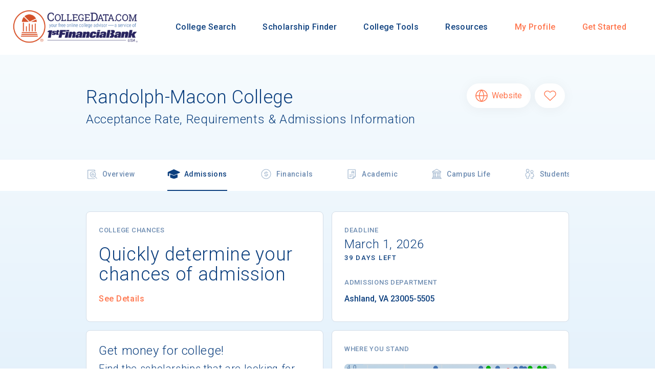

--- FILE ---
content_type: text/html
request_url: https://waf.collegedata.com/college-search/randolph-macon-college/admission
body_size: 82557
content:
<!DOCTYPE html PUBLIC "" "">
<html lang="en">
<head>
    <meta charset="utf-8">
    <!-- Manual GoogleTagManager integration -->
    
    <script>
    var _hsp = window._hsp = window._hsp || []; _hsp.push(['addPrivacyConsentListener', function(consent) { if (consent.allowed || (consent.categories && consent.categories.analytics)) {
    (function(w,d,s,l,i){w[l]=w[l]||[];w[l].push({'gtm.start':
    new Date().getTime(),event:'gtm.js'});var f=d.getElementsByTagName(s)[0],
    j=d.createElement(s),dl=l!='dataLayer'?'&l='+l:'';j.async=true;j.src=
    'https://www.googletagmanager.com/gtm.js?id='+i+dl;f.parentNode.insertBefore(j,f);
    })(window,document,'script','dataLayer','GTM-PHBXVK7');
    }}]);
    </script>
    <!-- /Manual GoogleTagManager integration -->
    
    
    
    <link rel="icon" href="/app-assets/favicon.ico">
<link rel="icon" sizes="16x16" href="/app-assets/favicon-16x16.png">
<link rel="icon" sizes="32x32" href="/app-assets/favicon-32x32.png">
<link rel="icon" sizes="96x96" href="/app-assets/favicon-96x96.png">
<link rel="apple-touch-icon" href="/app-assets/apple-icon.png">
<link rel="apple-touch-icon" sizes="120x120" href="/app-assets/apple-icon-120x120.png">
<link rel="apple-touch-icon" sizes="152x152" href="/app-assets/apple-icon-152x152.png">
<link rel="apple-touch-icon" sizes="180x180" href="/app-assets/apple-icon-180x180.png">
<link href="https://fonts.googleapis.com/css2?family=Roboto:wght@300;400;500;700&amp;display=swap" rel="stylesheet">
<meta name="robots" content="index, follow">
<meta name="viewport" content="width=device-width">
<meta charset="utf-8">
<title>Randolph-Macon College Acceptance Rate | CollegeData</title>
<meta property="og:title" content="Randolph-Macon College Acceptance Rate | CollegeData">
<meta name="description" content="Take a look at Randolph-Macon College acceptance rate, admissions statistics, SAT/ACT scores, and more to help you make the right decision for your future.">
<meta property="og:description" content="Take a look at Randolph-Macon College acceptance rate, admissions statistics, SAT/ACT scores, and more to help you make the right decision for your future.">
<meta property="og:type" content="university">
<link rel="canonical" href="https://www.collegedata.com/college-search/Randolph-Macon-College/admission">
<script type="application/ld+json">{"@context":"http://schema.org","@type":"CollegeOrUniversity","name":"Randolph-Macon College","hasOfferCatalog":{"@type":"OfferCatalog","name":"Undergraduate Degrees","itemListElement":[]},"numberOfEmployees":"126"}</script><meta name="next-head-count" content="9">
<link rel="preload" href="/_next/static/css/07fcb7bbb1d12ec8173e.css" as="style">
<link rel="stylesheet" href="/_next/static/css/07fcb7bbb1d12ec8173e.css" data-n-g="">
<link rel="preload" href="/_next/static/css/13dab888124a0148e967.css" as="style">
<link rel="stylesheet" href="/_next/static/css/13dab888124a0148e967.css" data-n-p="">
<link rel="preload" href="/_next/static/css/9fe2a585143b4a93b42a.css" as="style">
<link rel="stylesheet" href="/_next/static/css/9fe2a585143b4a93b42a.css" data-n-p="">
<noscript data-n-css=""></noscript>
<link rel="preload" href="/_next/static/chunks/main-d7bb095c3153b8de2cb4.js" as="script">
<link rel="preload" href="/_next/static/chunks/webpack-e067438c4cf4ef2ef178.js" as="script">
<link rel="preload" href="/_next/static/chunks/framework.53cfa66f9846f4090096.js" as="script">
<link rel="preload" href="/_next/static/chunks/ec1183c5a2f963cfd9d1b0ec2b14038d54dd578c.0a34e8fce886c005dc0d.js" as="script">
<link rel="preload" href="/_next/static/chunks/89453e403007717877d570569f93c455f7fcc752.0359500c8f5019782342.js" as="script">
<link rel="preload" href="/_next/static/chunks/3d4079f96ec6ff5f070ce65d3530f2e06ad6d930.9a709a1e15aac66dcc9f.js" as="script">
<link rel="preload" href="/_next/static/chunks/ac310039ec0b65b15ab3c1a53e7d2a22d579055f.ea238978a071aa799a75.js" as="script">
<link rel="preload" href="/_next/static/chunks/pages/_app-2f18602b3e6a8a18390b.js" as="script">
<link rel="preload" href="/_next/static/chunks/84ac524121b09f7c03946070a8f34838ba011b8a.a7023328e18512dfb820.js" as="script">
<link rel="preload" href="/_next/static/chunks/d460cfc75b520f8fbb100449bb661b1a5ae287bd.24331eb6660a7afddaeb.js" as="script">
<link rel="preload" href="/_next/static/chunks/17e516fb5ea2963cc7b837f38bc08c725a9c5983.5ad96e7cf89be5e76dd7.js" as="script">
<link rel="preload" href="/_next/static/chunks/6b6647ad559c101c94cb9129e015a118f5343b21.eb9e7250f972e4e0c9a8.js" as="script">
<link rel="preload" href="/_next/static/chunks/7193999a3d233832fbcdabefadc3882073682201.ab9cf1e8a1dd52f9e266.js" as="script">
<link rel="preload" href="/_next/static/chunks/3c7a936c00ab135a80dbcc7fe19e2703a7ff6432.f9363891365943d6428c.js" as="script">
<link rel="preload" href="/_next/static/chunks/3c7a936c00ab135a80dbcc7fe19e2703a7ff6432_CSS.955cd01b185e91c5e5fc.js" as="script">
<link rel="preload" href="/_next/static/chunks/1ad469b16bc98dd59898320ec336f27d73bb547c.a927bfa849a4ee5a4a36.js" as="script">
<link rel="preload" href="/_next/static/chunks/pages/college-search/%5Bslug%5D/admission-0ed53c63b1821534f82e.js" as="script">    
    
    
    
    
    

    
    
      <link rel="shortcut icon" href="https://www.collegedata.com/hubfs/logo.png">
    
  


    
    
  <meta name="generator" content="HubSpot">
</head>

  
  <body>
<!--  Added by GoogleTagManager integration -->
<noscript><iframe src="https://www.googletagmanager.com/ns.html?id=GTM-PHBXVK7" height="0" width="0" style="display:none;visibility:hidden"></iframe></noscript>

<!-- /Added by GoogleTagManager integration -->

    <div class="body-wrapper   hs-content-id-38829636050 hs-site-page page ">
      
        <div data-global-resource-path="collegedata-theme/templates/partials/header.html"><header class="header">
  <div class="header__container">

    
    <div class="header__logo">
      <div id="hs_cos_wrapper_header_logo" class="hs_cos_wrapper hs_cos_wrapper_widget hs_cos_wrapper_type_module widget-type-logo" style="" data-hs-cos-general-type="widget" data-hs-cos-type="module">
  






















  
  <span id="hs_cos_wrapper_header_logo_hs_logo_widget" class="hs_cos_wrapper hs_cos_wrapper_widget hs_cos_wrapper_type_logo" style="" data-hs-cos-general-type="widget" data-hs-cos-type="logo"><a href="https://www.collegedata.com" id="hs-link-header_logo_hs_logo_widget" style="border-width:0px;border:0px;"><img src="https://www.collegedata.com/hs-fs/hubfs/collegedata_1fbusa_logo_small.png?width=354&amp;height=100&amp;name=collegedata_1fbusa_logo_small.png" class="hs-image-widget " height="100" style="height: auto;width:354px;border-width:0px;border:0px;" width="354" alt="collegedata_1fbusa_logo_small" title="collegedata_1fbusa_logo_small" srcset="https://www.collegedata.com/hs-fs/hubfs/collegedata_1fbusa_logo_small.png?width=177&amp;height=50&amp;name=collegedata_1fbusa_logo_small.png 177w, https://www.collegedata.com/hs-fs/hubfs/collegedata_1fbusa_logo_small.png?width=354&amp;height=100&amp;name=collegedata_1fbusa_logo_small.png 354w, https://www.collegedata.com/hs-fs/hubfs/collegedata_1fbusa_logo_small.png?width=531&amp;height=150&amp;name=collegedata_1fbusa_logo_small.png 531w, https://www.collegedata.com/hs-fs/hubfs/collegedata_1fbusa_logo_small.png?width=708&amp;height=200&amp;name=collegedata_1fbusa_logo_small.png 708w, https://www.collegedata.com/hs-fs/hubfs/collegedata_1fbusa_logo_small.png?width=885&amp;height=250&amp;name=collegedata_1fbusa_logo_small.png 885w, https://www.collegedata.com/hs-fs/hubfs/collegedata_1fbusa_logo_small.png?width=1062&amp;height=300&amp;name=collegedata_1fbusa_logo_small.png 1062w" sizes="(max-width: 354px) 100vw, 354px"></a></span>
</div>
    </div>
    

    
    <div class="header__menu">
        <input type="checkbox" id="nav-toggle">
        <label class="header__navigation-toggle" for="nav-toggle">
          <span class="header__mobile-menu-icon"></span>
        </label>
        <div class="header__navigation">
          <div id="hs_cos_wrapper_header_navigation_primary" class="hs_cos_wrapper hs_cos_wrapper_widget hs_cos_wrapper_type_module" style="" data-hs-cos-general-type="widget" data-hs-cos-type="module">





























<nav aria-label="Main menu" class="navigation-primary">
  
  
  <ul class="submenu level-1">
    
      

  <li class="no-submenu menu-item hs-skip-lang-url-rewrite">
    <a href="/college-search" class="menu-link">College Search</a>

  
</li>

    
      

  <li class="no-submenu menu-item hs-skip-lang-url-rewrite">
    <a href="/scholarship-finder" class="menu-link">Scholarship Finder</a>

  
</li>

    
      

  <li class="has-submenu menu-item hs-skip-lang-url-rewrite">
    <a href="/college-tools" class="menu-link">College Tools</a>

  
  <input type="checkbox" id="College Tools" class="submenu-toggle">
  <label class="menu-arrow" for="College Tools">
    <span class="menu-arrow-bg">
      <span class="menu-arrow-icon"></span>
    </span>
  </label>
  
  
  <ul class="submenu level-2">
    
      

  <li class="no-submenu menu-item hs-skip-lang-url-rewrite">
    <a href="/college-tools/college-chances" class="menu-link">College Chances</a>

  
</li>

    
      

  <li class="no-submenu menu-item hs-skip-lang-url-rewrite">
    <a href="/college-tools/admissions-tracker" class="menu-link">Admissions Tracker</a>

  
</li>

    
      

  <li class="no-submenu menu-item hs-skip-lang-url-rewrite">
    <a href="/scholarship-finder" class="menu-link">Scholarship Finder</a>

  
</li>

    
      

  <li class="no-submenu menu-item hs-skip-lang-url-rewrite">
    <a href="/college-tools/sai-calculator" class="menu-link">SAI Calculator</a>

  
</li>

    
      

  <li class="no-submenu menu-item hs-skip-lang-url-rewrite">
    <a href="/college-tools/net-price-calculator" class="menu-link">Net Price Calculator</a>

  
</li>

    
      

  <li class="no-submenu menu-item hs-skip-lang-url-rewrite">
    <a href="/college-tools/financial-aid-tracker" class="menu-link"> Financial Aid Tracker </a>

  
</li>

    
      

  <li class="no-submenu menu-item hs-skip-lang-url-rewrite">
    <a href="/college-tools/compare-awards" class="menu-link">Compare Awards </a>

  
</li>

    
      

  <li class="no-submenu menu-item hs-skip-lang-url-rewrite">
    <a href="/college-tools/common-application-guide" class="menu-link">Common Application Colleges</a>

  
</li>

    
  </ul>

  
</li>

    
      

  <li class="has-submenu menu-item hs-skip-lang-url-rewrite">
    <a href="/resources" class="menu-link">Resources</a>

  
  <input type="checkbox" id="Resources" class="submenu-toggle">
  <label class="menu-arrow" for="Resources">
    <span class="menu-arrow-bg">
      <span class="menu-arrow-icon"></span>
    </span>
  </label>
  
  
  <ul class="submenu level-2">
    
      

  <li class="no-submenu menu-item hs-skip-lang-url-rewrite">
    <a href="https://www.collegedata.com/resources/the-road-to-college" class="menu-link">The Road to College</a>

  
</li>

    
      

  <li class="no-submenu menu-item hs-skip-lang-url-rewrite">
    <a href="https://www.collegedata.com/resources/the-facts-on-fit" class="menu-link">The Facts on Fit</a>

  
</li>

    
      

  <li class="no-submenu menu-item hs-skip-lang-url-rewrite">
    <a href="https://www.collegedata.com/resources/explore-your-options" class="menu-link">Explore Your Options</a>

  
</li>

    
      

  <li class="no-submenu menu-item hs-skip-lang-url-rewrite">
    <a href="https://www.collegedata.com/resources/prepare-and-apply" class="menu-link">Prepare &amp; Apply</a>

  
</li>

    
      

  <li class="no-submenu menu-item hs-skip-lang-url-rewrite">
    <a href="https://www.collegedata.com/resources/getting-in" class="menu-link">Getting In</a>

  
</li>

    
      

  <li class="no-submenu menu-item hs-skip-lang-url-rewrite">
    <a href="https://www.collegedata.com/hubfs/glossary-of-college-planning-terms.pdf" class="menu-link" target="_blank" rel="noopener">College Planning Glossary</a>

  
</li>

    
      

  <li class="no-submenu menu-item hs-skip-lang-url-rewrite">
    <a href="https://www.collegedata.com/videos" class="menu-link">CollegeData Videos</a>

  
</li>

    
      

  <li class="no-submenu menu-item hs-skip-lang-url-rewrite">
    <a href="https://www.collegedata.com/1fb" class="menu-link">Financial Literacy</a>

  
</li>

    
      

  <li class="no-submenu menu-item hs-skip-lang-url-rewrite">
    <a href="https://www.collegedata.com/resources/money-matters" class="menu-link">Money Matters</a>

  
</li>

    
      

  <li class="no-submenu menu-item hs-skip-lang-url-rewrite">
    <a href="https://www.collegedata.com/resources/pay-your-way" class="menu-link">Pay Your Way</a>

  
</li>

    
      

  <li class="no-submenu menu-item hs-skip-lang-url-rewrite">
    <a href="https://www.collegedata.com/resources/scholarship-central" class="menu-link">Scholarship Central</a>

  
</li>

    
      

  <li class="no-submenu menu-item hs-skip-lang-url-rewrite">
    <a href="https://www.collegedata.com/resources/student-stories" class="menu-link">Student Stories</a>

  
</li>

    
      

  <li class="no-submenu menu-item hs-skip-lang-url-rewrite">
    <a href="https://www.collegedata.com/resources/transition-to-college" class="menu-link">Transition to College</a>

  
</li>

    
      

  <li class="no-submenu menu-item hs-skip-lang-url-rewrite">
    <a href="https://www.collegedata.com/resources/campus-life" class="menu-link">Campus Life</a>

  
</li>

    
      

  <li class="no-submenu menu-item hs-skip-lang-url-rewrite">
    <a href="https://www.collegedata.com/resources/study-break" class="menu-link">Study Break</a>

  
</li>

    
      

  <li class="no-submenu menu-item hs-skip-lang-url-rewrite">
    <a href="https://www.collegedata.com/resources/study-abroad" class="menu-link">Study Abroad</a>

  
</li>

    
      

  <li class="no-submenu menu-item hs-skip-lang-url-rewrite">
    <a href="https://www.collegedata.com/resources/stories-from-college" class="menu-link">Stories from College</a>

  
</li>

    
      

  <li class="no-submenu menu-item hs-skip-lang-url-rewrite">
    <a href="https://www.collegedata.com/resources/college-to-career" class="menu-link">College To Career</a>

  
</li>

    
      

  <li class="no-submenu menu-item hs-skip-lang-url-rewrite">
    <a href="/resources/news-from-campus" class="menu-link">News from the Campus</a>

  
</li>

    
      

  <li class="no-submenu menu-item hs-skip-lang-url-rewrite">
    <a href="/resources/resources-for-counselors" class="menu-link">Resources for Counselors</a>

  
</li>

    
      

  <li class="no-submenu menu-item hs-skip-lang-url-rewrite">
    <a href="https://www.collegedata.com/frequently-asked-questions" class="menu-link">FAQ</a>

  
</li>

    
  </ul>

  
</li>

    
      

  <li class="no-submenu menu-item hs-skip-lang-url-rewrite">
    <a href="/my-admissions-profile" class="menu-link">My Profile</a>

  
</li>

    
      

  <li class="no-submenu menu-item hs-skip-lang-url-rewrite">
    <a href="/sign-up" class="menu-link">Get Started</a>

  
</li>

    
  </ul>

</nav>
</div>
        </div>
    </div>
    

  </div>
</header></div>
      
    </div>
    

    
    <div class="body-wrapper   hs-content-id-38829636050 hs-site-page page ">
      
      
    </div>
    
    <div id="__next"><div id="app-container" class="App_container__TYg8j"><div class="App_main__3ZXfK"><div>
<div class="Gradient_vertical__1gSD7 CollegeProfileHeader_gradient__LZdn9">
<div class="Grid_container__2UIvr CollegeProfileHeader_titleContainer__2RYbV"><div class="Grid_row__3VVSN"><div class="Grid_column__iRr0n"><div><div class="ActionHeader_container__1mAZY">
<div class="ActionHeader_titles__1bP13"><h1 class="cd-web-h1 ActionHeader_title__104Gs">Randolph-Macon College<span class="ActionHeader_subtitle__1i5Tt">Acceptance Rate, Requirements &amp; Admissions Information</span>
</h1></div>
<div class="ActionHeader_buttons__3pel3"><div>
<a target="_blank" rel="noopener noreferrer" class="RoundedButton_button__3wSfx RoundedButton_anchor__2rZIv" href="https://www.rmc.edu/"><svg xmlns="http://www.w3.org/2000/svg" xmlns="http://www.w3.org/2000/svg" width="25" height="25" viewBox="0 0 25 25" stroke="currentColor" class="RoundedButton_icon__vhJXP RoundedButton_hiddenWhenLoading__3o1hq">< fill="none" fill-rule="evenodd" stroke-linecap="round" stroke-linejoin="round" stroke-width="1.5" transform="translate(1 1)">< cx="11.52" cy="11.52" r="11.52"></>< d="M0 11.52L23.04 11.52M11.52 0c2.881 3.155 4.519 7.248 4.608 11.52-.089 4.272-1.727 8.365-4.608 11.52-2.881-3.155-4.519-7.248-4.608-11.52C7.001 7.248 8.639 3.155 11.52 0h0z"></></></svg><span class="RoundedButton_label__1ojRX RoundedButton_hiddenWhenLoading__3o1hq RoundedButton_labelWithIcon__61kUV">Website</span></a><a class="RoundedButton_button__3wSfx RoundedButton_anchor__2rZIv CollegeProfileHeader_favoriteButton__2RsLJ" href="/login?redirect=%2Fcollege-search%2Frandolph-macon-college%2Fadmission" aria-label="Favorite Randolph-Macon College"><svg xmlns="http://www.w3.org/2000/svg" xmlns="http://www.w3.org/2000/svg" width="26" height="22" viewBox="0 0 26 22" stroke="currentColor" fill="currentColor" class="RoundedButton_icon__vhJXP RoundedButton_hiddenWhenLoading__3o1hq">< fill="none" fill-rule="evenodd" stroke-linecap="round" stroke-linejoin="round" stroke-width="1.5" d="M23.15 2.768C21.964 1.636 20.357 1 18.682 1c-1.675 0-3.282.636-4.466 1.768L13 3.931l-1.217-1.163C9.316.411 5.317.411 2.85 2.768c-2.467 2.357-2.467 6.178 0 8.535l1.217 1.162L13 21l8.932-8.535 1.217-1.162C24.334 10.17 25 8.636 25 7.035c0-1.6-.666-3.135-1.85-4.267z"></></svg></a>
</div></div>
</div></div></div></div></div>
<div class="CollegeProfileHeader_navigationContainer__2S1J_"><div class="Grid_container__2UIvr"><div class="Grid_row__3VVSN"><div class="Grid_column__iRr0n"><div class="CollegeNavigation_container__2Cvjq CollegeProfileHeader_navigation__2F4ye">
<a class="Link_link__a-VS4 Link_iconLink__16C4b CollegeNavigation_linkInactive__3Y8c2 CollegeNavigation_link__fXkzn" href="/college-search/Randolph-Macon-College"><div class="Link_iconWrapper__1bUxs"><img class="CollegeNavigation_linkIcon__cTZOQ" src="/app-assets/icons/overviewOutline.svg" alt="Overview inactive icon"></div>Overview</a><a class="Link_link__a-VS4 Link_iconLink__16C4b Link_iconLinkActive__3XCNn CollegeNavigation_link__fXkzn" href="/college-search/Randolph-Macon-College/admission"><div class="Link_iconWrapper__1bUxs"><img class="CollegeNavigation_linkIcon__cTZOQ" src="/app-assets/icons/admissions.svg" alt="Admissions active icon"></div>Admissions</a><a class="Link_link__a-VS4 Link_iconLink__16C4b CollegeNavigation_linkInactive__3Y8c2 CollegeNavigation_link__fXkzn" href="/college-search/Randolph-Macon-College/money-matters"><div class="Link_iconWrapper__1bUxs"><img class="CollegeNavigation_linkIcon__cTZOQ" src="/app-assets/icons/financialsOutline.svg" alt="Financials inactive icon"></div>Financials</a><a class="Link_link__a-VS4 Link_iconLink__16C4b CollegeNavigation_linkInactive__3Y8c2 CollegeNavigation_link__fXkzn" href="/college-search/Randolph-Macon-College/academics"><div class="Link_iconWrapper__1bUxs"><img class="CollegeNavigation_linkIcon__cTZOQ" src="/app-assets/icons/academicsOutline.svg" alt="Academic inactive icon"></div>Academic</a><a class="Link_link__a-VS4 Link_iconLink__16C4b CollegeNavigation_linkInactive__3Y8c2 CollegeNavigation_link__fXkzn" href="/college-search/Randolph-Macon-College/campus-life"><div class="Link_iconWrapper__1bUxs"><img class="CollegeNavigation_linkIcon__cTZOQ" src="/app-assets/icons/campusOutline.svg" alt="Campus Life inactive icon"></div>Campus Life</a><a class="Link_link__a-VS4 Link_iconLink__16C4b CollegeNavigation_linkInactive__3Y8c2 CollegeNavigation_link__fXkzn" href="/college-search/Randolph-Macon-College/students"><div class="Link_iconWrapper__1bUxs"><img class="CollegeNavigation_linkIcon__cTZOQ" src="/app-assets/icons/studentsOutline.svg" alt="Students inactive icon"></div>Students</a>
</div></div></div></div></div>
<div class="Grid_container__2UIvr CollegeProfileHeader_contentContainer__2pQHY">
<div class="Grid_row__3VVSN AdmissionsContent_row__2r_qb AdmissionsContent_topRow__9xnkr">
<div class="Grid_column__iRr0n Grid_span6__2AXSz">
<div class="Card_card__2cXDm AdmissionsContent_card__3XfZ3 AdmissionsContent_chanceDesktop__WD6FX">
<h6 class="cd-web-h6">College Chances</h6>
<div><div class="ChanceOfAdmissionTextDetails_chance__32SuH">Quickly determine your chances of admission</div></div>
<div class="AdmissionsContent_chancesLink__3os6b"><a class="Link_link__a-VS4 Text_hyperlink__L2f2t" href="/college-tools/college-chances/Randolph-Macon-College">See Details</a></div>
</div>
<div class="AdmissionsContent_chanceMobile__2PIC3">
<div class="AdmissionsContent_collegeChances__3992R">College Chances</div>
<div class="AdmissionsContent_chancesRow__gCKFb">
<span><span class="AdmissionsContent_chanceText__tpUCQ">Quickly determine your chances of admission</span></span><div class="AdmissionsContent_chancesLink__3os6b"><a class="Link_link__a-VS4 Text_hyperlink__L2f2t" href="/college-tools/college-chances/Randolph-Macon-College">See Details</a></div>
</div>
</div>
</div>
<div class="Grid_column__iRr0n Grid_span6__2AXSz"><div class="Card_card__2cXDm AdmissionsContent_card__3XfZ3">
<h6 class="cd-web-h6">Deadline</h6>
<div class="AdmissionsContent_admissionDeadline__3HoVx">March 1, 2026</div>
<div class="AdmissionsContent_daysLeft__rASY4">39 Days Left</div>
<h6 class="cd-web-h6">Admissions Department</h6>
<div class="AdmissionsContent_admissionsText__lzydL AdmissionsContent_address__3RW7m">Ashland<!-- -->, <!-- -->VA<!-- --> <!-- -->23005-5505</div>
<a href="tel:" class="AdmissionsContent_admissionsText__lzydL AdmissionsContent_phone__1f0rF"></a>
</div></div>
</div>
<div class="Grid_row__3VVSN AdmissionsContent_row__2r_qb">
<div class="Grid_column__iRr0n Grid_span6__2AXSz"><div class="Card_card__2cXDm AdmissionsContent_card__3XfZ3">
<div class="AdmissionsContent_scholarshipTitle__vxZ2v">Get money for college!</div>
<div class="AdmissionsContent_scholarshipDetails__sbPW2">Find the scholarships that are looking for students like you &mdash; with your academic qualifications, interests, and other personal characteristics.</div>
<a class="Link_link__a-VS4 Text_hyperlink__L2f2t" href="/scholarship-finder">Learn More</a>
</div></div>
<div class="Grid_column__iRr0n Grid_span6__2AXSz"><div class="Card_card__2cXDm AdmissionsContent_card__3XfZ3 AdmissionsContent_scatterPlotCard__2pn7j">
<h6 class="cd-web-h6 AdmissionsContent_whereYouStand__2bi5m">Where You Stand</h6>
<a href="/college-tools/admissions-tracker/Randolph-Macon-College" title="Open Admissions Tracker"><img class="AdmissionsContent_scatterPlot__A2b-C" src="/app-assets/scatterPlotPreview.svg" alt="scatter-plot-preview"></a><div class="AdmissionsContent_admissionsTracker__1BdJ0"><a class="Link_link__a-VS4 Text_hyperlink__L2f2t" href="/college-tools/admissions-tracker/Randolph-Macon-College">Open Admissions Tracker</a></div>
</div></div>
</div>
</div>
</div>
<div class="Grid_container__2UIvr">
<div class="Grid_row__3VVSN"><div class="Grid_column__iRr0n">
<div class="CollegeProfileContent_section__kPeSs"><div>
<div class="Text_categoryDividerHeader__3Ag8F Expandable_nonExpandableSectionHeader__3mfgr"><div class="Expandable_titleContainer__3hFRL">Freshman Admission Reqs</div></div>
<div class="AccessibleButton_accessibleButton__2VzPg Expandable_header__3AnL_ Expandable_expandableSectionHeader__PYj47 Expandable_hiddenExpandableSectionHeader__S930r" role="button" tabindex="0" aria-label="Expand Freshman Admission Reqs">
<div class="Text_categoryDividerHeader__3Ag8F Expandable_titleContainer__3hFRL">Freshman Admission Reqs</div>
<img class="Expandable_arrow__2bxUY" src="/app-assets/icons/arrowDown.svg" alt="expand icon">
</div>
<div class="Expandable_sectionHidden__3FVlM"><div class="CollegeProfileContent_expandableChildren__3bIKY">
<div class="CollegeProfileContent_content__1hJCl"><div class="CollegeProfileContent_content__1hJCl"><h6 class="cd-web-h6">High School Preparation</h6></div></div>
<div class="CollegeProfileContent_content__1hJCl"><div class="CollegeProfileContent_content__1hJCl">
<div class="TitleValue_title__2-afK">High School Graduation</div>
<div class="TitleValue_value__1JT0d">High school diploma required and GED is accepted</div>
</div></div>
<div class="CollegeProfileContent_content__1hJCl"><div class="CollegeProfileContent_content__1hJCl">
<h6 class="cd-web-h6">Examinations</h6>
<table class="Table_unlined__29Tmx">
<thead><tr>
<th>Subject</th>
<th>Required Units</th>
<th>Due in Admissions Office</th>
</tr></thead>
<tbody>
<tr>
<td>SAT or ACT</td>
<td class="Table_smallText__2CSuI">Considered if submitted</td>
<td class="Table_smallText__2CSuI">Not reported</td>
</tr>
<tr>
<td>SAT Only</td>
<td class="Table_smallText__2CSuI">Not reported</td>
<td class="Table_smallText__2CSuI">Not reported</td>
</tr>
<tr>
<td>ACT Only</td>
<td class="Table_smallText__2CSuI">Not reported</td>
<td class="Table_smallText__2CSuI">Not reported</td>
</tr>
<tr>
<td>SAT &amp; SAT Subject Tests, or ACT</td>
<td class="Table_smallText__2CSuI">Not reported</td>
<td class="Table_smallText__2CSuI">Not reported</td>
</tr>
<tr>
<td>SAT Subject Tests Only</td>
<td class="Table_smallText__2CSuI">Not reported</td>
<td class="Table_smallText__2CSuI">Not reported</td>
</tr>
<tr>
<td>ACT Writing Test Policy</td>
<td class="Table_smallText__2CSuI">Not reported</td>
<td class="Table_smallText__2CSuI">Not reported</td>
</tr>
</tbody>
</table>
</div></div>
</div></div>
</div></div>
<div class="CollegeProfileContent_section__kPeSs">
<div class="Divider_divider__27dKu CollegeProfileContent_expandableDivider__bjkQ2"></div>
<div>
<div class="Text_categoryDividerHeader__3Ag8F Expandable_nonExpandableSectionHeader__3mfgr"><div class="Expandable_titleContainer__3hFRL">Applying For Admission</div></div>
<div class="AccessibleButton_accessibleButton__2VzPg Expandable_header__3AnL_ Expandable_expandableSectionHeader__PYj47 Expandable_hiddenExpandableSectionHeader__S930r" role="button" tabindex="0" aria-label="Expand Applying For Admission">
<div class="Text_categoryDividerHeader__3Ag8F Expandable_titleContainer__3hFRL">Applying For Admission</div>
<img class="Expandable_arrow__2bxUY" src="/app-assets/icons/arrowDown.svg" alt="expand icon">
</div>
<div class="Expandable_sectionHidden__3FVlM"><div class="CollegeProfileContent_expandableChildren__3bIKY">
<div class="CollegeProfileContent_content__1hJCl"><div class="CollegeProfileContent_content__1hJCl"><h6 class="cd-web-h6">Admissions Office</h6></div></div>
<div class="CollegeProfileContent_content__1hJCl"><div class="CollegeProfileContent_content__1hJCl">
<div class="TitleValue_title__2-afK">Address</div>
<div class="TitleValue_value__1JT0d">Ashland</div>
<div class="TitleValue_value__1JT0d">VA</div>
<div class="TitleValue_value__1JT0d">23005-5505</div>
</div></div>
<div class="CollegeProfileContent_content__1hJCl">
<div class="Divider_divider__27dKu CollegeProfileContent_divider__1bDDO"></div>
<div class="CollegeProfileContent_content__1hJCl"><h6 class="cd-web-h6">Application Dates &amp; Fees</h6></div>
</div>
<div class="CollegeProfileContent_content__1hJCl"><div class="CollegeProfileContent_content__1hJCl">
<div class="TitleValue_title__2-afK">Regular Admission Deadline</div>
<div class="TitleValue_value__1JT0d">March 1, 2026</div>
</div></div>
<div class="CollegeProfileContent_content__1hJCl"><div class="CollegeProfileContent_content__1hJCl">
<div class="TitleValue_title__2-afK">Application Fee</div>
<div class="TitleValue_value__1JT0d">$0</div>
</div></div>
<div class="CollegeProfileContent_content__1hJCl"><div class="CollegeProfileContent_content__1hJCl">
<div class="TitleValue_title__2-afK">Application Fee Waiver</div>
<div class="TitleValue_value__1JT0d">Not reported</div>
</div></div>
<div class="CollegeProfileContent_content__1hJCl"><div class="CollegeProfileContent_content__1hJCl">
<div class="TitleValue_title__2-afK">Regular Admission Notification</div>
<div class="TitleValue_value__1JT0d">Rolling</div>
</div></div>
<div class="CollegeProfileContent_content__1hJCl"><div class="CollegeProfileContent_content__1hJCl">
<div class="TitleValue_title__2-afK">Accept Offer of Admission</div>
<div class="TitleValue_value__1JT0d">Not reported</div>
</div></div>
<div class="CollegeProfileContent_content__1hJCl"><div class="CollegeProfileContent_content__1hJCl">
<div class="TitleValue_title__2-afK">Waiting List Used</div>
<div class="TitleValue_value__1JT0d">Yes</div>
</div></div>
<div class="CollegeProfileContent_content__1hJCl"><div class="CollegeProfileContent_content__1hJCl">
<div class="TitleValue_title__2-afK">Defer Admission</div>
<div class="TitleValue_value__1JT0d">Student can defer admission</div>
</div></div>
<div class="CollegeProfileContent_content__1hJCl"><div class="CollegeProfileContent_content__1hJCl">
<div class="TitleValue_title__2-afK">Transfer Admission</div>
<div class="TitleValue_value__1JT0d">Transfer applications accepted</div>
</div></div>
<div class="CollegeProfileContent_content__1hJCl">
<div class="Divider_divider__27dKu CollegeProfileContent_divider__1bDDO"></div>
<div class="CollegeProfileContent_content__1hJCl"><h6 class="cd-web-h6">Early Admission</h6></div>
</div>
<div class="CollegeProfileContent_content__1hJCl"><div class="CollegeProfileContent_content__1hJCl">
<div class="TitleValue_title__2-afK">Early Decision Offered</div>
<div class="TitleValue_value__1JT0d">Yes</div>
</div></div>
<div class="CollegeProfileContent_content__1hJCl"><div class="CollegeProfileContent_content__1hJCl">
<div class="TitleValue_title__2-afK">Early Decision Deadline</div>
<div class="TitleValue_value__1JT0d">November 15</div>
</div></div>
<div class="CollegeProfileContent_content__1hJCl"><div class="CollegeProfileContent_content__1hJCl">
<div class="TitleValue_title__2-afK">Early Decision Notification</div>
<div class="TitleValue_value__1JT0d">Rolling</div>
</div></div>
<div class="CollegeProfileContent_content__1hJCl"><div class="CollegeProfileContent_content__1hJCl">
<div class="TitleValue_title__2-afK">Early Action Offered</div>
<div class="TitleValue_value__1JT0d">Yes</div>
</div></div>
<div class="CollegeProfileContent_content__1hJCl"><div class="CollegeProfileContent_content__1hJCl">
<div class="TitleValue_title__2-afK">Early Action Deadline</div>
<div class="TitleValue_value__1JT0d">October 17, December 10</div>
</div></div>
<div class="CollegeProfileContent_content__1hJCl"><div class="CollegeProfileContent_content__1hJCl">
<div class="TitleValue_title__2-afK">Early Action Notification</div>
<div class="TitleValue_value__1JT0d">Rolling</div>
</div></div>
<div class="CollegeProfileContent_content__1hJCl">
<div class="Divider_divider__27dKu CollegeProfileContent_divider__1bDDO"></div>
<div class="CollegeProfileContent_content__1hJCl"><h6 class="cd-web-h6">Application Form</h6></div>
</div>
<div class="CollegeProfileContent_content__1hJCl"><div class="CollegeProfileContent_content__1hJCl">
<div class="TitleValue_title__2-afK">Common Application</div>
<div class="TitleValue_value__1JT0d">Accepted</div>
</div></div>
<div class="CollegeProfileContent_content__1hJCl"><div class="CollegeProfileContent_content__1hJCl">
<div class="TitleValue_title__2-afK">Electronic Application</div>
<div class="TitleValue_value__1JT0d">Accepted</div>
</div></div>
<div class="CollegeProfileContent_content__1hJCl">
<div class="Divider_divider__27dKu CollegeProfileContent_divider__1bDDO"></div>
<div class="CollegeProfileContent_content__1hJCl"><h6 class="cd-web-h6">Other Application Requirements</h6></div>
</div>
<div class="CollegeProfileContent_content__1hJCl"><div class="CollegeProfileContent_content__1hJCl">
<div class="TitleValue_title__2-afK">Interview</div>
<div class="TitleValue_value__1JT0d">Not Required</div>
</div></div>
<div class="CollegeProfileContent_content__1hJCl"><div class="CollegeProfileContent_content__1hJCl">
<div class="TitleValue_title__2-afK">Essay or Personal Statement</div>
<div class="TitleValue_value__1JT0d">Required for all freshmen</div>
</div></div>
<div class="CollegeProfileContent_content__1hJCl"><div class="CollegeProfileContent_content__1hJCl">
<div class="TitleValue_title__2-afK">Financial Need</div>
<div class="TitleValue_value__1JT0d">Financial need is not a consideration in the admissions process</div>
</div></div>
</div></div>
</div>
</div>
<div class="CollegeProfileContent_section__kPeSs">
<div class="Divider_divider__27dKu CollegeProfileContent_expandableDivider__bjkQ2"></div>
<div>
<div class="Text_categoryDividerHeader__3Ag8F Expandable_nonExpandableSectionHeader__3mfgr"><div class="Expandable_titleContainer__3hFRL">Selection of Students</div></div>
<div class="AccessibleButton_accessibleButton__2VzPg Expandable_header__3AnL_ Expandable_expandableSectionHeader__PYj47 Expandable_hiddenExpandableSectionHeader__S930r" role="button" tabindex="0" aria-label="Expand Selection of Students">
<div class="Text_categoryDividerHeader__3Ag8F Expandable_titleContainer__3hFRL">Selection of Students</div>
<img class="Expandable_arrow__2bxUY" src="/app-assets/icons/arrowDown.svg" alt="expand icon">
</div>
<div class="Expandable_sectionHidden__3FVlM"><div class="CollegeProfileContent_expandableChildren__3bIKY"><div class="CollegeProfileContent_content__1hJCl"><div class="CollegeProfileContent_content__1hJCl"><table class="Table_unlined__29Tmx">
<thead><tr>
<th>Factor</th>
<th>Very Important</th>
<th>Important</th>
<th>Considered</th>
<th>Not Considered</th>
</tr></thead>
<tbody>
<tr>
<td>Rigor of Secondary School Record</td>
<td class="Table_smallText__2CSuI"></td>
<td class="Table_smallText__2CSuI"></td>
<td class="Table_smallText__2CSuI">X</td>
<td class="Table_smallText__2CSuI"></td>
</tr>
<tr>
<td>Academic GPA</td>
<td class="Table_smallText__2CSuI"></td>
<td class="Table_smallText__2CSuI"></td>
<td class="Table_smallText__2CSuI">X</td>
<td class="Table_smallText__2CSuI"></td>
</tr>
<tr>
<td>Standardized Tests</td>
<td class="Table_smallText__2CSuI"></td>
<td class="Table_smallText__2CSuI"></td>
<td class="Table_smallText__2CSuI">X</td>
<td class="Table_smallText__2CSuI"></td>
</tr>
<tr>
<td>Class Rank</td>
<td class="Table_smallText__2CSuI"></td>
<td class="Table_smallText__2CSuI"></td>
<td class="Table_smallText__2CSuI">X</td>
<td class="Table_smallText__2CSuI"></td>
</tr>
<tr>
<td>Recommendations</td>
<td class="Table_smallText__2CSuI"></td>
<td class="Table_smallText__2CSuI"></td>
<td class="Table_smallText__2CSuI">X</td>
<td class="Table_smallText__2CSuI"></td>
</tr>
<tr>
<td>Essay</td>
<td class="Table_smallText__2CSuI"></td>
<td class="Table_smallText__2CSuI"></td>
<td class="Table_smallText__2CSuI">X</td>
<td class="Table_smallText__2CSuI"></td>
</tr>
<tr>
<td>Interview</td>
<td class="Table_smallText__2CSuI"></td>
<td class="Table_smallText__2CSuI"></td>
<td class="Table_smallText__2CSuI">X</td>
<td class="Table_smallText__2CSuI"></td>
</tr>
<tr>
<td>Level of Applicant's Interest</td>
<td class="Table_smallText__2CSuI"></td>
<td class="Table_smallText__2CSuI"></td>
<td class="Table_smallText__2CSuI">X</td>
<td class="Table_smallText__2CSuI"></td>
</tr>
<tr>
<td>Extracurricular Activities</td>
<td class="Table_smallText__2CSuI"></td>
<td class="Table_smallText__2CSuI"></td>
<td class="Table_smallText__2CSuI">X</td>
<td class="Table_smallText__2CSuI"></td>
</tr>
<tr>
<td>Volunteer Work</td>
<td class="Table_smallText__2CSuI"></td>
<td class="Table_smallText__2CSuI"></td>
<td class="Table_smallText__2CSuI">X</td>
<td class="Table_smallText__2CSuI"></td>
</tr>
<tr>
<td>Particular Talent/Ability</td>
<td class="Table_smallText__2CSuI"></td>
<td class="Table_smallText__2CSuI"></td>
<td class="Table_smallText__2CSuI">X</td>
<td class="Table_smallText__2CSuI"></td>
</tr>
<tr>
<td>Character/Personal Qualities</td>
<td class="Table_smallText__2CSuI"></td>
<td class="Table_smallText__2CSuI"></td>
<td class="Table_smallText__2CSuI">X</td>
<td class="Table_smallText__2CSuI"></td>
</tr>
<tr>
<td>First Generation to Attend College</td>
<td class="Table_smallText__2CSuI"></td>
<td class="Table_smallText__2CSuI"></td>
<td class="Table_smallText__2CSuI">X</td>
<td class="Table_smallText__2CSuI"></td>
</tr>
<tr>
<td>State Residency</td>
<td class="Table_smallText__2CSuI"></td>
<td class="Table_smallText__2CSuI"></td>
<td class="Table_smallText__2CSuI">X</td>
<td class="Table_smallText__2CSuI"></td>
</tr>
<tr>
<td>Geographic Residence</td>
<td class="Table_smallText__2CSuI"></td>
<td class="Table_smallText__2CSuI"></td>
<td class="Table_smallText__2CSuI">X</td>
<td class="Table_smallText__2CSuI"></td>
</tr>
<tr>
<td>Relation with Alumnus</td>
<td class="Table_smallText__2CSuI"></td>
<td class="Table_smallText__2CSuI"></td>
<td class="Table_smallText__2CSuI">X</td>
<td class="Table_smallText__2CSuI"></td>
</tr>
<tr>
<td>Religious Affiliation/Commitment</td>
<td class="Table_smallText__2CSuI"></td>
<td class="Table_smallText__2CSuI"></td>
<td class="Table_smallText__2CSuI">X</td>
<td class="Table_smallText__2CSuI"></td>
</tr>
<tr>
<td>Ethnicity</td>
<td class="Table_smallText__2CSuI"></td>
<td class="Table_smallText__2CSuI"></td>
<td class="Table_smallText__2CSuI">X</td>
<td class="Table_smallText__2CSuI"></td>
</tr>
<tr>
<td>Work Experience</td>
<td class="Table_smallText__2CSuI"></td>
<td class="Table_smallText__2CSuI"></td>
<td class="Table_smallText__2CSuI">X</td>
<td class="Table_smallText__2CSuI"></td>
</tr>
</tbody>
</table></div></div></div></div>
</div>
</div>
<div class="CollegeProfileContent_section__kPeSs">
<div class="Divider_divider__27dKu CollegeProfileContent_expandableDivider__bjkQ2"></div>
<div>
<div class="Text_categoryDividerHeader__3Ag8F Expandable_nonExpandableSectionHeader__3mfgr"><div class="Expandable_titleContainer__3hFRL">Profile of Fall Admission</div></div>
<div class="AccessibleButton_accessibleButton__2VzPg Expandable_header__3AnL_ Expandable_expandableSectionHeader__PYj47 Expandable_hiddenExpandableSectionHeader__S930r" role="button" tabindex="0" aria-label="Expand Profile of Fall Admission">
<div class="Text_categoryDividerHeader__3Ag8F Expandable_titleContainer__3hFRL">Profile of Fall Admission</div>
<img class="Expandable_arrow__2bxUY" src="/app-assets/icons/arrowDown.svg" alt="expand icon">
</div>
<div class="Expandable_sectionHidden__3FVlM"><div class="CollegeProfileContent_expandableChildren__3bIKY">
<div class="CollegeProfileContent_content__1hJCl"><div class="CollegeProfileContent_content__1hJCl">
<div class="TitleValue_title__2-afK">Overall Admission Rate</div>
<div class="TitleValue_value__1JT0d">87% of 3,242 applicants were admitted</div>
<div class="TitleValue_nestedContainer__1_Fjk">
<div class="TitleValue_nestedLine__3LSP1"></div>
<div class="TitleValue_nestedRow__1VsD1"><div class="TitleValue_title__2-afK TitleValue_nestedTitle__1ZGHr">Women</div></div>
</div>
<div class="TitleValue_nestedContainer__1_Fjk">
<div class="TitleValue_nestedLine__3LSP1"></div>
<div class="TitleValue_nestedRow__1VsD1">
<div class="TitleValue_value__1JT0d">88% of  1,710 applicants were admitted</div>
<div class="TitleValue_title__2-afK TitleValue_nestedTitle__1ZGHr">Men</div>
</div>
</div>
<div class="TitleValue_nestedContainer__1_Fjk">
<div class="TitleValue_noLine__28jqb"></div>
<div class="TitleValue_nestedRow__1VsD1"><div class="TitleValue_value__1JT0d">85% of  1,532 applicants were admitted</div></div>
</div>
</div></div>
<div class="CollegeProfileContent_content__1hJCl"><div class="CollegeProfileContent_content__1hJCl">
<div class="TitleValue_title__2-afK">Students Enrolled</div>
<div class="TitleValue_value__1JT0d">600 (21%) of 2,808 admitted students enrolled</div>
<div class="TitleValue_nestedContainer__1_Fjk">
<div class="TitleValue_nestedLine__3LSP1"></div>
<div class="TitleValue_nestedRow__1VsD1"><div class="TitleValue_title__2-afK TitleValue_nestedTitle__1ZGHr">Women</div></div>
</div>
<div class="TitleValue_nestedContainer__1_Fjk">
<div class="TitleValue_nestedLine__3LSP1"></div>
<div class="TitleValue_nestedRow__1VsD1">
<div class="TitleValue_value__1JT0d">326 (22%) of 1,501 admitted students enrolled</div>
<div class="TitleValue_title__2-afK TitleValue_nestedTitle__1ZGHr">Men</div>
</div>
</div>
<div class="TitleValue_nestedContainer__1_Fjk">
<div class="TitleValue_noLine__28jqb"></div>
<div class="TitleValue_nestedRow__1VsD1"><div class="TitleValue_value__1JT0d">274 (21%) of 1,307 admitted students enrolled</div></div>
</div>
</div></div>
<div class="CollegeProfileContent_content__1hJCl"><div class="CollegeProfileContent_content__1hJCl">
<div class="TitleValue_title__2-afK">Students Offered Wait List</div>
<div class="TitleValue_value__1JT0d">11</div>
</div></div>
<div class="CollegeProfileContent_content__1hJCl">
<div class="Divider_divider__27dKu CollegeProfileContent_divider__1bDDO"></div>
<div class="CollegeProfileContent_content__1hJCl"><h6 class="cd-web-h6">Grade Point Average of Enrolled Freshmen (4.0 Scale)</h6></div>
</div>
<div class="CollegeProfileContent_content__1hJCl"><div class="CollegeProfileContent_content__1hJCl"><div class="Histogram_container__12lhQ">
<div class="Histogram_labelCell__1IV2p"><div class="Histogram_label__1j_Ku">4.00 and Above</div></div>
<div class="Histogram_dataCell__eq20y"><div class="Histogram_rowEmpty__Rj8DG">
<div class="Histogram_rowFill__3mtAN" style="width:33%"></div>
<div class="Histogram_value__3cCAB">33%</div>
</div></div>
<div class="Histogram_labelCell__1IV2p"><div class="Histogram_label__1j_Ku">3.75 - 3.99</div></div>
<div class="Histogram_dataCell__eq20y"><div class="Histogram_rowEmpty__Rj8DG">
<div class="Histogram_rowFill__3mtAN" style="width:21%"></div>
<div class="Histogram_value__3cCAB">21%</div>
</div></div>
<div class="Histogram_labelCell__1IV2p"><div class="Histogram_label__1j_Ku">3.50 - 3.74</div></div>
<div class="Histogram_dataCell__eq20y"><div class="Histogram_rowEmpty__Rj8DG">
<div class="Histogram_rowFill__3mtAN" style="width:16%"></div>
<div class="Histogram_value__3cCAB">16%</div>
</div></div>
<div class="Histogram_labelCell__1IV2p"><div class="Histogram_label__1j_Ku">3.25 - 3.49</div></div>
<div class="Histogram_dataCell__eq20y"><div class="Histogram_rowEmpty__Rj8DG">
<div class="Histogram_rowFill__3mtAN" style="width:13%"></div>
<div class="Histogram_value__3cCAB">13%</div>
</div></div>
<div class="Histogram_labelCell__1IV2p"><div class="Histogram_label__1j_Ku">3.00 - 3.24</div></div>
<div class="Histogram_dataCell__eq20y"><div class="Histogram_rowEmpty__Rj8DG">
<div class="Histogram_rowFill__3mtAN" style="width:9%"></div>
<div class="Histogram_value__3cCAB">9%</div>
</div></div>
<div class="Histogram_labelCell__1IV2p"><div class="Histogram_label__1j_Ku">2.50 - 2.99</div></div>
<div class="Histogram_dataCell__eq20y"><div class="Histogram_rowEmpty__Rj8DG">
<div class="Histogram_rowFill__3mtAN" style="width:8.6%"></div>
<div class="Histogram_value__3cCAB">8.6%</div>
</div></div>
<div class="Histogram_labelCell__1IV2p"><div class="Histogram_label__1j_Ku">2.00 - 2.49</div></div>
<div class="Histogram_dataCell__eq20y"><div class="Histogram_rowEmpty__Rj8DG">
<div class="Histogram_rowFill__3mtAN" style="width:0.9%"></div>
<div class="Histogram_value__3cCAB">0.9%</div>
</div></div>
</div></div></div>
<div class="CollegeProfileContent_content__1hJCl">
<div class="Divider_divider__27dKu CollegeProfileContent_divider__1bDDO"></div>
<div class="CollegeProfileContent_content__1hJCl"><h6 class="cd-web-h6">SAT Scores of Enrolled Freshmen</h6></div>
</div>
<div class="CollegeProfileContent_content__1hJCl"><div class="CollegeProfileContent_content__1hJCl">
<div class="CollegeProfileContent_barGraphTitle__1uzxw">SAT Math: Not reported</div>
<div class="Histogram_container__12lhQ">
<div class="Histogram_labelCell__1IV2p"><div class="Histogram_label__1j_Ku">Score of 700 - 800</div></div>
<div class="Histogram_dataCell__eq20y"><div class="Histogram_rowEmpty__Rj8DG">
<div class="Histogram_rowFill__3mtAN" style="width:0%"></div>
<div class="Histogram_value__3cCAB">Not Reported</div>
</div></div>
<div class="Histogram_labelCell__1IV2p"><div class="Histogram_label__1j_Ku">Score of 600 - 700</div></div>
<div class="Histogram_dataCell__eq20y"><div class="Histogram_rowEmpty__Rj8DG">
<div class="Histogram_rowFill__3mtAN" style="width:0%"></div>
<div class="Histogram_value__3cCAB">Not Reported</div>
</div></div>
<div class="Histogram_labelCell__1IV2p"><div class="Histogram_label__1j_Ku">Score of 500 - 600</div></div>
<div class="Histogram_dataCell__eq20y"><div class="Histogram_rowEmpty__Rj8DG">
<div class="Histogram_rowFill__3mtAN" style="width:0%"></div>
<div class="Histogram_value__3cCAB">Not Reported</div>
</div></div>
<div class="Histogram_labelCell__1IV2p"><div class="Histogram_label__1j_Ku">Score of 400 - 500</div></div>
<div class="Histogram_dataCell__eq20y"><div class="Histogram_rowEmpty__Rj8DG">
<div class="Histogram_rowFill__3mtAN" style="width:0%"></div>
<div class="Histogram_value__3cCAB">Not Reported</div>
</div></div>
<div class="Histogram_labelCell__1IV2p"><div class="Histogram_label__1j_Ku">Score of 300 - 400</div></div>
<div class="Histogram_dataCell__eq20y"><div class="Histogram_rowEmpty__Rj8DG">
<div class="Histogram_rowFill__3mtAN" style="width:0%"></div>
<div class="Histogram_value__3cCAB">Not Reported</div>
</div></div>
<div class="Histogram_labelCell__1IV2p"><div class="Histogram_label__1j_Ku">Score of 200 - 300</div></div>
<div class="Histogram_dataCell__eq20y"><div class="Histogram_rowEmpty__Rj8DG">
<div class="Histogram_rowFill__3mtAN" style="width:0%"></div>
<div class="Histogram_value__3cCAB">Not Reported</div>
</div></div>
</div>
</div></div>
<div class="CollegeProfileContent_content__1hJCl"><div class="CollegeProfileContent_content__1hJCl">
<div class="CollegeProfileContent_barGraphTitle__1uzxw">SAT EBRW: Not reported</div>
<div class="Histogram_container__12lhQ">
<div class="Histogram_labelCell__1IV2p"><div class="Histogram_label__1j_Ku">Score of 700 - 800</div></div>
<div class="Histogram_dataCell__eq20y"><div class="Histogram_rowEmpty__Rj8DG">
<div class="Histogram_rowFill__3mtAN" style="width:0%"></div>
<div class="Histogram_value__3cCAB">Not Reported</div>
</div></div>
<div class="Histogram_labelCell__1IV2p"><div class="Histogram_label__1j_Ku">Score of 600 - 700</div></div>
<div class="Histogram_dataCell__eq20y"><div class="Histogram_rowEmpty__Rj8DG">
<div class="Histogram_rowFill__3mtAN" style="width:0%"></div>
<div class="Histogram_value__3cCAB">Not Reported</div>
</div></div>
<div class="Histogram_labelCell__1IV2p"><div class="Histogram_label__1j_Ku">Score of 500 - 600</div></div>
<div class="Histogram_dataCell__eq20y"><div class="Histogram_rowEmpty__Rj8DG">
<div class="Histogram_rowFill__3mtAN" style="width:0%"></div>
<div class="Histogram_value__3cCAB">Not Reported</div>
</div></div>
<div class="Histogram_labelCell__1IV2p"><div class="Histogram_label__1j_Ku">Score of 400 - 500</div></div>
<div class="Histogram_dataCell__eq20y"><div class="Histogram_rowEmpty__Rj8DG">
<div class="Histogram_rowFill__3mtAN" style="width:0%"></div>
<div class="Histogram_value__3cCAB">Not Reported</div>
</div></div>
<div class="Histogram_labelCell__1IV2p"><div class="Histogram_label__1j_Ku">Score of 300 - 400</div></div>
<div class="Histogram_dataCell__eq20y"><div class="Histogram_rowEmpty__Rj8DG">
<div class="Histogram_rowFill__3mtAN" style="width:0%"></div>
<div class="Histogram_value__3cCAB">Not Reported</div>
</div></div>
<div class="Histogram_labelCell__1IV2p"><div class="Histogram_label__1j_Ku">Score of 200 - 300</div></div>
<div class="Histogram_dataCell__eq20y"><div class="Histogram_rowEmpty__Rj8DG">
<div class="Histogram_rowFill__3mtAN" style="width:0%"></div>
<div class="Histogram_value__3cCAB">Not Reported</div>
</div></div>
</div>
</div></div>
<div class="CollegeProfileContent_content__1hJCl">
<div class="Divider_divider__27dKu CollegeProfileContent_divider__1bDDO"></div>
<div class="CollegeProfileContent_content__1hJCl"><h6 class="cd-web-h6">ACT Scores of Enrolled Freshmen</h6></div>
</div>
<div class="CollegeProfileContent_content__1hJCl"><div class="CollegeProfileContent_content__1hJCl">
<div class="CollegeProfileContent_barGraphTitle__1uzxw">Not reported</div>
<div class="Histogram_container__12lhQ">
<div class="Histogram_labelCell__1IV2p"><div class="Histogram_label__1j_Ku">Score of 30 - 36</div></div>
<div class="Histogram_dataCell__eq20y"><div class="Histogram_rowEmpty__Rj8DG">
<div class="Histogram_rowFill__3mtAN" style="width:0%"></div>
<div class="Histogram_value__3cCAB">Not Reported</div>
</div></div>
<div class="Histogram_labelCell__1IV2p"><div class="Histogram_label__1j_Ku">Score of 24 - 29</div></div>
<div class="Histogram_dataCell__eq20y"><div class="Histogram_rowEmpty__Rj8DG">
<div class="Histogram_rowFill__3mtAN" style="width:0%"></div>
<div class="Histogram_value__3cCAB">Not Reported</div>
</div></div>
<div class="Histogram_labelCell__1IV2p"><div class="Histogram_label__1j_Ku">Score of 18 - 23</div></div>
<div class="Histogram_dataCell__eq20y"><div class="Histogram_rowEmpty__Rj8DG">
<div class="Histogram_rowFill__3mtAN" style="width:0%"></div>
<div class="Histogram_value__3cCAB">Not Reported</div>
</div></div>
<div class="Histogram_labelCell__1IV2p"><div class="Histogram_label__1j_Ku">Score of 12 - 17</div></div>
<div class="Histogram_dataCell__eq20y"><div class="Histogram_rowEmpty__Rj8DG">
<div class="Histogram_rowFill__3mtAN" style="width:0%"></div>
<div class="Histogram_value__3cCAB">Not Reported</div>
</div></div>
<div class="Histogram_labelCell__1IV2p"><div class="Histogram_label__1j_Ku">Score of 6 - 11</div></div>
<div class="Histogram_dataCell__eq20y"><div class="Histogram_rowEmpty__Rj8DG">
<div class="Histogram_rowFill__3mtAN" style="width:0%"></div>
<div class="Histogram_value__3cCAB">Not Reported</div>
</div></div>
<div class="Histogram_labelCell__1IV2p"><div class="Histogram_label__1j_Ku">Score of 5 or Below</div></div>
<div class="Histogram_dataCell__eq20y"><div class="Histogram_rowEmpty__Rj8DG">
<div class="Histogram_rowFill__3mtAN" style="width:0%"></div>
<div class="Histogram_value__3cCAB">Not Reported</div>
</div></div>
</div>
</div></div>
<div class="CollegeProfileContent_content__1hJCl"><div class="CollegeProfileContent_content__1hJCl">
<div class="CollegeProfileContent_barGraphTitle__1uzxw">ACT Math: Not reported</div>
<div class="Histogram_container__12lhQ">
<div class="Histogram_labelCell__1IV2p"><div class="Histogram_label__1j_Ku">Score of 30 - 36</div></div>
<div class="Histogram_dataCell__eq20y"><div class="Histogram_rowEmpty__Rj8DG">
<div class="Histogram_rowFill__3mtAN" style="width:0%"></div>
<div class="Histogram_value__3cCAB">Not Reported</div>
</div></div>
<div class="Histogram_labelCell__1IV2p"><div class="Histogram_label__1j_Ku">Score of 24 - 29</div></div>
<div class="Histogram_dataCell__eq20y"><div class="Histogram_rowEmpty__Rj8DG">
<div class="Histogram_rowFill__3mtAN" style="width:0%"></div>
<div class="Histogram_value__3cCAB">Not Reported</div>
</div></div>
<div class="Histogram_labelCell__1IV2p"><div class="Histogram_label__1j_Ku">Score of 18 - 23</div></div>
<div class="Histogram_dataCell__eq20y"><div class="Histogram_rowEmpty__Rj8DG">
<div class="Histogram_rowFill__3mtAN" style="width:0%"></div>
<div class="Histogram_value__3cCAB">Not Reported</div>
</div></div>
<div class="Histogram_labelCell__1IV2p"><div class="Histogram_label__1j_Ku">Score of 12 - 17</div></div>
<div class="Histogram_dataCell__eq20y"><div class="Histogram_rowEmpty__Rj8DG">
<div class="Histogram_rowFill__3mtAN" style="width:0%"></div>
<div class="Histogram_value__3cCAB">Not Reported</div>
</div></div>
<div class="Histogram_labelCell__1IV2p"><div class="Histogram_label__1j_Ku">Score of 6 - 11</div></div>
<div class="Histogram_dataCell__eq20y"><div class="Histogram_rowEmpty__Rj8DG">
<div class="Histogram_rowFill__3mtAN" style="width:0%"></div>
<div class="Histogram_value__3cCAB">Not Reported</div>
</div></div>
<div class="Histogram_labelCell__1IV2p"><div class="Histogram_label__1j_Ku">Score of 5 or Below</div></div>
<div class="Histogram_dataCell__eq20y"><div class="Histogram_rowEmpty__Rj8DG">
<div class="Histogram_rowFill__3mtAN" style="width:0%"></div>
<div class="Histogram_value__3cCAB">Not Reported</div>
</div></div>
</div>
</div></div>
<div class="CollegeProfileContent_content__1hJCl"><div class="CollegeProfileContent_content__1hJCl">
<div class="CollegeProfileContent_barGraphTitle__1uzxw">ACT Eng: Not reported</div>
<div class="Histogram_container__12lhQ">
<div class="Histogram_labelCell__1IV2p"><div class="Histogram_label__1j_Ku">Score of 30 - 36</div></div>
<div class="Histogram_dataCell__eq20y"><div class="Histogram_rowEmpty__Rj8DG">
<div class="Histogram_rowFill__3mtAN" style="width:0%"></div>
<div class="Histogram_value__3cCAB">Not Reported</div>
</div></div>
<div class="Histogram_labelCell__1IV2p"><div class="Histogram_label__1j_Ku">Score of 24 - 29</div></div>
<div class="Histogram_dataCell__eq20y"><div class="Histogram_rowEmpty__Rj8DG">
<div class="Histogram_rowFill__3mtAN" style="width:0%"></div>
<div class="Histogram_value__3cCAB">Not Reported</div>
</div></div>
<div class="Histogram_labelCell__1IV2p"><div class="Histogram_label__1j_Ku">Score of 18 - 23</div></div>
<div class="Histogram_dataCell__eq20y"><div class="Histogram_rowEmpty__Rj8DG">
<div class="Histogram_rowFill__3mtAN" style="width:0%"></div>
<div class="Histogram_value__3cCAB">Not Reported</div>
</div></div>
<div class="Histogram_labelCell__1IV2p"><div class="Histogram_label__1j_Ku">Score of 12 - 17</div></div>
<div class="Histogram_dataCell__eq20y"><div class="Histogram_rowEmpty__Rj8DG">
<div class="Histogram_rowFill__3mtAN" style="width:0%"></div>
<div class="Histogram_value__3cCAB">Not Reported</div>
</div></div>
<div class="Histogram_labelCell__1IV2p"><div class="Histogram_label__1j_Ku">Score of 6 - 11</div></div>
<div class="Histogram_dataCell__eq20y"><div class="Histogram_rowEmpty__Rj8DG">
<div class="Histogram_rowFill__3mtAN" style="width:0%"></div>
<div class="Histogram_value__3cCAB">Not Reported</div>
</div></div>
<div class="Histogram_labelCell__1IV2p"><div class="Histogram_label__1j_Ku">Score of 5 or Below</div></div>
<div class="Histogram_dataCell__eq20y"><div class="Histogram_rowEmpty__Rj8DG">
<div class="Histogram_rowFill__3mtAN" style="width:0%"></div>
<div class="Histogram_value__3cCAB">Not Reported</div>
</div></div>
</div>
</div></div>
<div class="CollegeProfileContent_content__1hJCl">
<div class="Divider_divider__27dKu CollegeProfileContent_divider__1bDDO"></div>
<div class="CollegeProfileContent_content__1hJCl"><h6 class="cd-web-h6">Other Qualifications of Enrolled Freshmen</h6></div>
</div>
<div class="CollegeProfileContent_content__1hJCl"><div class="CollegeProfileContent_content__1hJCl">
<div class="TitleValue_title__2-afK">High School Class Rank</div>
<div class="TitleValue_value__1JT0d">Top tenth:   11%</div>
<div class="TitleValue_value__1JT0d">Top quarter:   35%</div>
<div class="TitleValue_value__1JT0d">Top half:   74%</div>
</div></div>
<div class="CollegeProfileContent_content__1hJCl"><div class="CollegeProfileContent_content__1hJCl">
<div class="TitleValue_title__2-afK">National Merit Scholar</div>
<div class="TitleValue_value__1JT0d">Not reported</div>
</div></div>
<div class="CollegeProfileContent_content__1hJCl"><div class="CollegeProfileContent_content__1hJCl">
<div class="TitleValue_title__2-afK">Valedictorian</div>
<div class="TitleValue_value__1JT0d">Not reported</div>
</div></div>
<div class="CollegeProfileContent_content__1hJCl"><div class="CollegeProfileContent_content__1hJCl">
<div class="TitleValue_title__2-afK">Class President</div>
<div class="TitleValue_value__1JT0d">Not reported</div>
</div></div>
<div class="CollegeProfileContent_content__1hJCl"><div class="CollegeProfileContent_content__1hJCl">
<div class="TitleValue_title__2-afK">Student Government Officer</div>
<div class="TitleValue_value__1JT0d">Not reported</div>
</div></div>
</div></div>
</div>
</div>
</div></div>
<div class="Grid_row__3VVSN"><div class="Grid_column__iRr0n"><div class="CollegeProfileCopyright_container__2z_mm">
<div class="CollegeProfileCopyright_disclosure__2uvG7">Undergraduate and Undergraduate Financial Aid data displayed on CollegeData&rsquo;s college profiles is from the 2024-25 academic year.</div>
<div>A portion of the College Profile data is provided under license by:</div>
<div>Peterson's Undergraduate and Undergraduate Financial Aid Databases, copyright &copy; 2025 Peterson's LLC. All rights reserved.</div>
</div></div></div>
</div>
</div></div></div></div>
    
    <div class="body-wrapper   hs-content-id-38829636050 hs-site-page page ">
      
        <div data-global-resource-path="collegedata-theme/templates/partials/footer.html"><footer class="footer">
  <div class="footer__container">

    
    <div class="footer__top-section">
      <div class="row-fluid span12">

        
        <div class="column span4">

          
          <div class="footer__logo">
            <div id="hs_cos_wrapper_footer_logo" class="hs_cos_wrapper hs_cos_wrapper_widget hs_cos_wrapper_type_module widget-type-logo" style="" data-hs-cos-general-type="widget" data-hs-cos-type="module">
  






















  
  <span id="hs_cos_wrapper_footer_logo_hs_logo_widget" class="hs_cos_wrapper hs_cos_wrapper_widget hs_cos_wrapper_type_logo" style="" data-hs-cos-general-type="widget" data-hs-cos-type="logo"><a href="/" id="hs-link-footer_logo_hs_logo_widget" style="border-width:0px;border:0px;"><img src="https://www.collegedata.com/hs-fs/hubfs/collegedata_1fbusa_logo_small_white.png?width=420&amp;height=119&amp;name=collegedata_1fbusa_logo_small_white.png" class="hs-image-widget " height="119" style="height: auto;width:420px;border-width:0px;border:0px;" width="420" alt="collegedata_1fbusa_logo_small_white" title="collegedata_1fbusa_logo_small_white" srcset="https://www.collegedata.com/hs-fs/hubfs/collegedata_1fbusa_logo_small_white.png?width=210&amp;height=60&amp;name=collegedata_1fbusa_logo_small_white.png 210w, https://www.collegedata.com/hs-fs/hubfs/collegedata_1fbusa_logo_small_white.png?width=420&amp;height=119&amp;name=collegedata_1fbusa_logo_small_white.png 420w, https://www.collegedata.com/hs-fs/hubfs/collegedata_1fbusa_logo_small_white.png?width=630&amp;height=179&amp;name=collegedata_1fbusa_logo_small_white.png 630w, https://www.collegedata.com/hs-fs/hubfs/collegedata_1fbusa_logo_small_white.png?width=840&amp;height=238&amp;name=collegedata_1fbusa_logo_small_white.png 840w, https://www.collegedata.com/hs-fs/hubfs/collegedata_1fbusa_logo_small_white.png?width=1050&amp;height=298&amp;name=collegedata_1fbusa_logo_small_white.png 1050w, https://www.collegedata.com/hs-fs/hubfs/collegedata_1fbusa_logo_small_white.png?width=1260&amp;height=357&amp;name=collegedata_1fbusa_logo_small_white.png 1260w" sizes="(max-width: 420px) 100vw, 420px"></a></span>
</div> 
          </div>
          

          
          <div class="footer__follow-me">
            <div id="hs_cos_wrapper_footer_social" class="hs_cos_wrapper hs_cos_wrapper_widget hs_cos_wrapper_type_module" style="" data-hs-cos-general-type="widget" data-hs-cos-type="module">
<div class="social-links">

  
    
    
  
  
  
  <a href="https://www.facebook.com/CollegeData" class="social-links__link" target="_blank">
    <span id="hs_cos_wrapper_footer_social_" class="hs_cos_wrapper hs_cos_wrapper_widget hs_cos_wrapper_type_icon social-links__icon" style="" data-hs-cos-general-type="widget" data-hs-cos-type="icon"><svg xmlns="http://www.w3.org/2000/svg" version="1.0" xmlns="http://www.w3.org/2000/svg" viewBox="0 0 264 512" aria-labelledby="facebook-f1" role="img"><title id="facebook-f1">Follow us on Facebook</title>
< id="facebook-f1_layer">< d="M76.7 512V283H0v-91h76.7v-71.7C76.7 42.4 124.3 0 193.8 0c33.3 0 61.9 2.5 70.2 3.6V85h-48.2c-37.8 0-45.1 18-45.1 44.3V192H256l-11.7 91h-73.6v229"></></></svg></span>
  </a>

  
    
    
  
  
  
  <a href="https://x.com/CollegeData" class="social-links__link" target="_blank">
    <span id="hs_cos_wrapper_footer_social_" class="hs_cos_wrapper hs_cos_wrapper_widget hs_cos_wrapper_type_icon social-links__icon" style="" data-hs-cos-general-type="widget" data-hs-cos-type="icon"><svg xmlns="http://www.w3.org/2000/svg" version="1.0" xmlns="http://www.w3.org/2000/svg" viewBox="0 0 512 512" aria-labelledby="X Twitter2" role="img"><title id="X Twitter2">Follow us on Facebook</title>
< id="X Twitter2_layer">< d="M389.2 48h70.6L305.6 224.2 487 464H345L233.7 318.6 106.5 464H35.8L200.7 275.5 26.8 48H172.4L272.9 180.9 389.2 48zM364.4 421.8h39.1L151.1 88h-42L364.4 421.8z"></></></svg></span>
  </a>

  
    
    
  
  
  
  <a href="https://www.instagram.com/collegedata/" class="social-links__link" target="_blank">
    <span id="hs_cos_wrapper_footer_social_" class="hs_cos_wrapper hs_cos_wrapper_widget hs_cos_wrapper_type_icon social-links__icon" style="" data-hs-cos-general-type="widget" data-hs-cos-type="icon"><svg xmlns="http://www.w3.org/2000/svg" version="1.0" xmlns="http://www.w3.org/2000/svg" viewBox="0 0 448 512" aria-labelledby="instagram3" role="img"><title id="instagram3">Follow us on Instagram</title>
< id="instagram3_layer">< d="M224.1 141c-63.6 0-114.9 51.3-114.9 114.9s51.3 114.9 114.9 114.9S339 319.5 339 255.9 287.7 141 224.1 141zm0 189.6c-41.1 0-74.7-33.5-74.7-74.7s33.5-74.7 74.7-74.7 74.7 33.5 74.7 74.7-33.6 74.7-74.7 74.7zm146.4-194.3c0 14.9-12 26.8-26.8 26.8-14.9 0-26.8-12-26.8-26.8s12-26.8 26.8-26.8 26.8 12 26.8 26.8zm76.1 27.2c-1.7-35.9-9.9-67.7-36.2-93.9-26.2-26.2-58-34.4-93.9-36.2-37-2.1-147.9-2.1-184.9 0-35.8 1.7-67.6 9.9-93.9 36.1s-34.4 58-36.2 93.9c-2.1 37-2.1 147.9 0 184.9 1.7 35.9 9.9 67.7 36.2 93.9s58 34.4 93.9 36.2c37 2.1 147.9 2.1 184.9 0 35.9-1.7 67.7-9.9 93.9-36.2 26.2-26.2 34.4-58 36.2-93.9 2.1-37 2.1-147.8 0-184.8zM398.8 388c-7.8 19.6-22.9 34.7-42.6 42.6-29.5 11.7-99.5 9-132.1 9s-102.7 2.6-132.1-9c-19.6-7.8-34.7-22.9-42.6-42.6-11.7-29.5-9-99.5-9-132.1s-2.6-102.7 9-132.1c7.8-19.6 22.9-34.7 42.6-42.6 29.5-11.7 99.5-9 132.1-9s102.7-2.6 132.1 9c19.6 7.8 34.7 22.9 42.6 42.6 11.7 29.5 9 99.5 9 132.1s2.7 102.7-9 132.1z"></></></svg></span>
  </a>

</div>



</div>
          </div>
          

        </div>
        

        
        <div id="hs_cos_wrapper_footer-top-nav" class="hs_cos_wrapper hs_cos_wrapper_widget hs_cos_wrapper_type_module widget-type-rich_text" style="" data-hs-cos-general-type="widget" data-hs-cos-type="module"><span id="hs_cos_wrapper_footer-top-nav_" class="hs_cos_wrapper hs_cos_wrapper_widget hs_cos_wrapper_type_rich_text" style="" data-hs-cos-general-type="widget" data-hs-cos-type="rich_text"><div class="footer__navigation column span3">
<h4><a href="/college-search">College Search</a></h4>
<h4><a href="/college-tools">College Tools</a></h4>
<ul>
<li><a href="/college-tools/financial-aid-tracker">Financial Aid Tracker</a></li>
<li><a href="/scholarship-finder">Scholarship Finder</a></li>
<li><a href="/college-tools/efc-calculator">EFC Calculator</a></li>
<li><a href="/college-tools/net-price-calculator">Net Price Calculator</a></li>
<li><a href="/college-tools/compare-awards">Compare Awards</a></li>
<li><a href="/college-tools/college-chances">College Chances</a></li>
<li><a href="/college-tools/admissions-tracker">Admissions Tracker</a></li>
<li><a href="/college-tools/common-application-guide">Common Application Colleges</a></li>
</ul>
</div>
<div class="footer__navigation column span3">
<h4><a href="/scholarship-finder">Scholarship Finder</a></h4>
<h4><a href="/resources">Resources</a></h4>
<ul>
<li><a href="/resources/campus-life">Campus Life</a></li>
<li><a href="/resources/the-road-to-college">The Road To College</a></li>
<li><a href="/resources/prepare-and-apply">Prepare &amp; Apply</a></li>
<li><a href="/resources/pay-your-way">Pay Your Way</a></li>
<li><a href="/resources/scholarship-central">Scholarship Central</a></li>
<li><a href="/resources/student-stories">Student Stories</a></li>
<li><a href="/resources/getting-in">Getting In</a></li>
</ul>
</div>
<div class="footer__navigation column span2">
<br><br>
<h4><a href="/resources">Resources (Cont.)</a></h4>
<ul>
<li><a href="/resources/money-matters">Money Matters</a></li>
<li><a href="/resources/study-break">Study Break</a></li>
<li><a href="/resources/explore-your-options">Explore Your Options</a></li>
<li><a href="/resources/study-abroad">Study Abroad</a></li>
<li><a href="/resources/the-facts-on-fit">Facts On Fit</a></li>
<li><a href="/resources/news-from-campus">News from the Campus</a></li>
<li><a href="/resources/resources-for-counselors">Resources for Counselors</a></li>
<li><a href="https://www.collegedata.com/frequently-asked-questions" rel="noopener" target="_blank">FAQ</a></li>
</ul>
</div></span></div>
        
        
      </div>
    </div>
    

    
    <div class="footer__middle-section">
      <div class="row-fluid span12">

          
          <div id="hs_cos_wrapper_footer-middle-section" class="hs_cos_wrapper hs_cos_wrapper_widget hs_cos_wrapper_type_module widget-type-rich_text" style="" data-hs-cos-general-type="widget" data-hs-cos-type="module"><span id="hs_cos_wrapper_footer-middle-section_" class="hs_cos_wrapper hs_cos_wrapper_widget hs_cos_wrapper_type_rich_text" style="" data-hs-cos-general-type="widget" data-hs-cos-type="rich_text"><ul>
<li><a href="/">Home</a></li>
<li><a href="/help" rel="noopener">Help</a></li>
<li><a href="https://www.collegedata.com/frequently-asked-questions" rel="noopener" target="_blank">FAQ</a></li>
<li><a href="/contact-us" rel="noopener">Contact Us</a></li>
<li><a href="/security" rel="noopener">Security</a></li>
<li><a href="/terms" rel="noopener">Terms and Conditions</a></li>
<li><a href="/privacy" rel="noopener">Privacy</a></li>
<li><a href="https://www.collegedata.com/privacy" rel="noopener">California Privacy</a></li>
<li><a href="https://www.collegedata.com/privacy#california-notice-of-collection" rel="noopener">California Notice at Collection</a></li>
</ul></span></div>
          

      </div>
    </div>
    

    
    
    <div class="footer__bottom-section">
      
      <div id="hs_cos_wrapper_footer_copyright" class="hs_cos_wrapper hs_cos_wrapper_widget hs_cos_wrapper_type_module widget-type-text" style="" data-hs-cos-general-type="widget" data-hs-cos-type="module"><span id="hs_cos_wrapper_footer_copyright_" class="hs_cos_wrapper hs_cos_wrapper_widget hs_cos_wrapper_type_text" style="" data-hs-cos-general-type="widget" data-hs-cos-type="text">&copy; 2026 1st Financial Bank USA
</span></div>
      

       
      <div id="hs_cos_wrapper_footer-bottom-section" class="hs_cos_wrapper hs_cos_wrapper_widget hs_cos_wrapper_type_module widget-type-rich_text" style="" data-hs-cos-general-type="widget" data-hs-cos-type="module"><span id="hs_cos_wrapper_footer-bottom-section_" class="hs_cos_wrapper hs_cos_wrapper_widget hs_cos_wrapper_type_rich_text" style="" data-hs-cos-general-type="widget" data-hs-cos-type="rich_text"><p><img src="https://www.collegedata.com/hs-fs/hubfs/nacac-footer-logo.png?width=200&amp;height=66&amp;name=nacac-footer-logo.png" width="200" height="66" loading="lazy" alt="nacac-footer-logo" style="height: auto; max-width: 100%; width: 200px;" srcset="https://www.collegedata.com/hs-fs/hubfs/nacac-footer-logo.png?width=100&amp;height=33&amp;name=nacac-footer-logo.png 100w, https://www.collegedata.com/hs-fs/hubfs/nacac-footer-logo.png?width=200&amp;height=66&amp;name=nacac-footer-logo.png 200w, https://www.collegedata.com/hs-fs/hubfs/nacac-footer-logo.png?width=300&amp;height=99&amp;name=nacac-footer-logo.png 300w, https://www.collegedata.com/hs-fs/hubfs/nacac-footer-logo.png?width=400&amp;height=132&amp;name=nacac-footer-logo.png 400w, https://www.collegedata.com/hs-fs/hubfs/nacac-footer-logo.png?width=500&amp;height=165&amp;name=nacac-footer-logo.png 500w, https://www.collegedata.com/hs-fs/hubfs/nacac-footer-logo.png?width=600&amp;height=198&amp;name=nacac-footer-logo.png 600w" sizes="(max-width: 200px) 100vw, 200px"></p>
<p style="line-height: 1.15;">CollegeData is a member of the National <br>Association for College Admission <br>Counseling and subscribes to the <br>Statement of Principles of Good Practice</p></span></div>
      

    </div>
    
    
  </div>
</footer></div>
      
    </div>


<!-- HubSpot performance collection script -->
<script defer src="/hs/hsstatic/content-cwv-embed/static-1.1293/embed.js"></script>
<script src="https://www.collegedata.com/hubfs/hub_generated/template_assets/1/36484348360/1762374765267/template_main.min.js"></script>
<script>
var hsVars = hsVars || {}; hsVars['language'] = 'en';
</script>

<script src="/hs/hsstatic/cos-i18n/static-1.53/bundles/project.js"></script>
<script src="https://www.collegedata.com/hubfs/hub_generated/module_assets/1/36483890576/1742210414825/module_menu-section.min.js"></script>

<!-- Start of HubSpot Analytics Code -->
<script type="text/javascript">
var _hsq = _hsq || [];
_hsq.push(["setContentType", "standard-page"]);
_hsq.push(["setCanonicalUrl", "https:\/\/www.collegedata.com\/azure-integrated-better"]);
_hsq.push(["setPageId", "38829636050"]);
_hsq.push(["setContentMetadata", {
    "contentPageId": 38829636050,
    "legacyPageId": "38829636050",
    "contentFolderId": null,
    "contentGroupId": null,
    "abTestId": null,
    "languageVariantId": 38829636050,
    "languageCode": "en",
    
    
}]);
</script>

<script type="text/javascript" id="hs-script-loader" async="" defer src="/hs/scriptloader/8511569.js"></script>
<!-- End of HubSpot Analytics Code -->


<script type="text/javascript">
var hsVars = {
    render_id: "039b5b34-1fca-4fb8-969c-80b96366fe22",
    ticks: 1767759413075,
    page_id: 38829636050,
    
    content_group_id: 0,
    portal_id: 8511569,
    app_hs_base_url: "https://app.hubspot.com",
    cp_hs_base_url: "https://cp.hubspot.com",
    language: "en",
    analytics_page_type: "standard-page",
    scp_content_type: "",
    
    analytics_page_id: "38829636050",
    category_id: 1,
    folder_id: 0,
    is_hubspot_user: false
}
</script>


<script defer src="/hs/hsstatic/HubspotToolsMenu/static-1.432/js/index.js"></script>

<script type="text/javascript" defer>
// Click Events & Data Layer Push to GTM
const eventLabelClassPrefix = "eventLabel-";
const eventCategoryClassPrefix = "eventCategory-";

let trackClickEvent = document.querySelectorAll('.trackClickEvent');
if (typeof trackClickEvent !== "undefined") {
    for (let i = 0; i < trackClickEvent.length; i++) {
        trackClickEvent[i].addEventListener('click', function(event) {
            //var eventCategory = event.target.getAttribute('data-eventCategory'),
            //    eventLabel = event.target.getAttribute('data-eventLabel');
			
			let eventCategory = null,
                eventLabel = null;
			let classes = event.currentTarget.getAttribute('class'); 
			if(classes) {
				classes = classes.split(" ");
				for(let index = 0; index < classes.length; index++) {
					if(classes[index].startsWith(eventCategoryClassPrefix)) {
						eventCategory = classes[index].replace(eventCategoryClassPrefix, "");
					} else if (classes[index].startsWith(eventLabelClassPrefix)) {
						eventLabel = classes[index].replace(eventLabelClassPrefix, "");
					}
				}
			}
			
			if( eventCategory != null && eventLabel != null) {
				dataLayer.push({
					'event': 'trackClickEvent',
					'eventCategory': eventCategory,
					'eventAction': 'click',
					'eventLabel': eventLabel,
				});
			}
        });
    }
}
</script>



<script id="__NEXT_DATA__" type="application/json">{"props":{"pageProps":{"profile":{"id":1626,"name":"Randolph-Macon College","slug":"Randolph-Macon-College","admissionDeadline":"March 1, 2026","admissionDeadlineDate":"2026-03-01","address":{"street1":null,"street2":null,"city":"Ashland","state":"VA","zipCode":"23005-5505"},"phone":"","website":"https://www.rmc.edu/","chance":null,"fullTimeFaculty":"126","partTimeFaculty":"66","undergraduateMajors":[],"bodyContent":[{"type":"ExpandableSection","data":{"title":"Freshman Admission Reqs","iconType":null,"link":null,"children":[{"type":"CategoryDivider","data":{"value":"High School Preparation"}},{"type":"TitleValue","data":{"title":"High School Graduation","value":["High school diploma required and GED is accepted"]}},{"type":"LabeledTable","data":{"tableTitle":"Examinations","keyTitle":"Subject","valueTitles":["Required Units","Due in Admissions Office"],"data":[{"label":"SAT or ACT","values":["Considered if submitted","Not reported"]},{"label":"SAT Only","values":["Not reported","Not reported"]},{"label":"ACT Only","values":["Not reported","Not reported"]},{"label":"SAT \u0026 SAT Subject Tests, or ACT","values":["Not reported","Not reported"]},{"label":"SAT Subject Tests Only","values":["Not reported","Not reported"]},{"label":"ACT Writing Test Policy","values":["Not reported","Not reported"]}]}}]}},{"type":"ExpandableSection","data":{"title":"Applying For Admission","iconType":null,"link":null,"children":[{"type":"CategoryDivider","data":{"value":"Admissions Office"}},{"type":"TitleValue","data":{"title":"Address","value":["Ashland","VA","23005-5505"]}},{"type":"CategoryDivider","data":{"value":"Application Dates \u0026 Fees"}},{"type":"TitleValue","data":{"title":"Regular Admission Deadline","value":["March 1, 2026"]}},{"type":"TitleValue","data":{"title":"Application Fee","value":["$0"]}},{"type":"TitleValue","data":{"title":"Application Fee Waiver","value":["Not reported"]}},{"type":"TitleValue","data":{"title":"Regular Admission Notification","value":["Rolling"]}},{"type":"TitleValue","data":{"title":"Accept Offer of Admission","value":["Not reported"]}},{"type":"TitleValue","data":{"title":"Waiting List Used","value":["Yes"]}},{"type":"TitleValue","data":{"title":"Defer Admission","value":["Student can defer admission"]}},{"type":"TitleValue","data":{"title":"Transfer Admission","value":["Transfer applications accepted"]}},{"type":"CategoryDivider","data":{"value":"Early Admission"}},{"type":"TitleValue","data":{"title":"Early Decision Offered","value":["Yes"]}},{"type":"TitleValue","data":{"title":"Early Decision Deadline","value":["November 15"]}},{"type":"TitleValue","data":{"title":"Early Decision Notification","value":["Rolling"]}},{"type":"TitleValue","data":{"title":"Early Action Offered","value":["Yes"]}},{"type":"TitleValue","data":{"title":"Early Action Deadline","value":["October 17, December 10"]}},{"type":"TitleValue","data":{"title":"Early Action Notification","value":["Rolling"]}},{"type":"CategoryDivider","data":{"value":"Application Form"}},{"type":"TitleValue","data":{"title":"Common Application","value":["Accepted"]}},{"type":"TitleLink","data":{"title":"Electronic Application","text":"Accepted","link":"Available"}},{"type":"CategoryDivider","data":{"value":"Other Application Requirements"}},{"type":"TitleValue","data":{"title":"Interview","value":["Not Required"]}},{"type":"TitleValue","data":{"title":"Essay or Personal Statement","value":["Required for all freshmen"]}},{"type":"TitleValue","data":{"title":"Financial Need","value":["Financial need is not a consideration in the admissions process"]}}]}},{"type":"ExpandableSection","data":{"title":"Selection of Students","iconType":null,"link":null,"children":[{"type":"LabeledTable","data":{"tableTitle":"","keyTitle":"Factor","valueTitles":["Very Important","Important","Considered","Not Considered"],"data":[{"label":"Rigor of Secondary School Record","values":["","","X",""]},{"label":"Academic GPA","values":["","","X",""]},{"label":"Standardized Tests","values":["","","X",""]},{"label":"Class Rank","values":["","","X",""]},{"label":"Recommendations","values":["","","X",""]},{"label":"Essay","values":["","","X",""]},{"label":"Interview","values":["","","X",""]},{"label":"Level of Applicant's Interest","values":["","","X",""]},{"label":"Extracurricular Activities","values":["","","X",""]},{"label":"Volunteer Work","values":["","","X",""]},{"label":"Particular Talent/Ability","values":["","","X",""]},{"label":"Character/Personal Qualities","values":["","","X",""]},{"label":"First Generation to Attend College","values":["","","X",""]},{"label":"State Residency","values":["","","X",""]},{"label":"Geographic Residence","values":["","","X",""]},{"label":"Relation with Alumnus","values":["","","X",""]},{"label":"Religious Affiliation/Commitment","values":["","","X",""]},{"label":"Ethnicity","values":["","","X",""]},{"label":"Work Experience","values":["","","X",""]}]}}]}},{"type":"ExpandableSection","data":{"title":"Profile of Fall Admission","iconType":null,"link":null,"children":[{"type":"NestedTitleValue","data":{"topTitleValue":{"title":"Overall Admission Rate","value":["87% of 3,242 applicants were admitted"]},"children":[{"title":"Women","value":["88% of  1,710 applicants were admitted"]},{"title":"Men","value":["85% of  1,532 applicants were admitted"]}]}},{"type":"NestedTitleValue","data":{"topTitleValue":{"title":"Students Enrolled","value":["600 (21%) of 2,808 admitted students enrolled"]},"children":[{"title":"Women","value":["326 (22%) of 1,501 admitted students enrolled"]},{"title":"Men","value":["274 (21%) of 1,307 admitted students enrolled"]}]}},{"type":"TitleValue","data":{"title":"Students Offered Wait List","value":["11"]}},{"type":"CategoryDivider","data":{"value":"Grade Point Average of Enrolled Freshmen (4.0 Scale)"}},{"type":"BarGraph","data":{"title":"","data":[{"label":"4.00 and Above","value":33},{"label":"3.75 - 3.99","value":21},{"label":"3.50 - 3.74","value":16},{"label":"3.25 - 3.49","value":13},{"label":"3.00 - 3.24","value":9},{"label":"2.50 - 2.99","value":8.6},{"label":"2.00 - 2.49","value":0.9}]}},{"type":"CategoryDivider","data":{"value":"SAT Scores of Enrolled Freshmen"}},{"type":"BarGraph","data":{"title":"SAT Math: Not reported","data":[{"label":"Score of 700 - 800","value":-1},{"label":"Score of 600 - 700","value":-1},{"label":"Score of 500 - 600","value":-1},{"label":"Score of 400 - 500","value":-1},{"label":"Score of 300 - 400","value":-1},{"label":"Score of 200 - 300","value":-1}]}},{"type":"BarGraph","data":{"title":"SAT EBRW: Not reported","data":[{"label":"Score of 700 - 800","value":-1},{"label":"Score of 600 - 700","value":-1},{"label":"Score of 500 - 600","value":-1},{"label":"Score of 400 - 500","value":-1},{"label":"Score of 300 - 400","value":-1},{"label":"Score of 200 - 300","value":-1}]}},{"type":"CategoryDivider","data":{"value":"ACT Scores of Enrolled Freshmen"}},{"type":"BarGraph","data":{"title":"Not reported","data":[{"label":"Score of 30 - 36","value":-1},{"label":"Score of 24 - 29","value":-1},{"label":"Score of 18 - 23","value":-1},{"label":"Score of 12 - 17","value":-1},{"label":"Score of 6 - 11","value":-1},{"label":"Score of 5 or Below","value":-1}]}},{"type":"BarGraph","data":{"title":"ACT Math: Not reported","data":[{"label":"Score of 30 - 36","value":-1},{"label":"Score of 24 - 29","value":-1},{"label":"Score of 18 - 23","value":-1},{"label":"Score of 12 - 17","value":-1},{"label":"Score of 6 - 11","value":-1},{"label":"Score of 5 or Below","value":-1}]}},{"type":"BarGraph","data":{"title":"ACT Eng: Not reported","data":[{"label":"Score of 30 - 36","value":-1},{"label":"Score of 24 - 29","value":-1},{"label":"Score of 18 - 23","value":-1},{"label":"Score of 12 - 17","value":-1},{"label":"Score of 6 - 11","value":-1},{"label":"Score of 5 or Below","value":-1}]}},{"type":"CategoryDivider","data":{"value":"Other Qualifications of Enrolled Freshmen"}},{"type":"TitleValue","data":{"title":"High School Class Rank","value":["Top tenth:   11%","Top quarter:   35%","Top half:   74%"]}},{"type":"TitleValue","data":{"title":"National Merit Scholar","value":["Not reported"]}},{"type":"TitleValue","data":{"title":"Valedictorian","value":["Not reported"]}},{"type":"TitleValue","data":{"title":"Class President","value":["Not reported"]}},{"type":"TitleValue","data":{"title":"Student Government Officer","value":["Not reported"]}}]}}]}},"__N_SSP":true},"page":"/college-search/[slug]/admission","query":{"slug":"randolph-macon-college"},"buildId":"zzxGQS7XBwPUcY5oClSu5","isFallback":false,"gssp":true}</script><script nomodule="" src="/_next/static/chunks/polyfills-acb9d384c25184ffd1a4.js"></script><script src="/_next/static/chunks/main-d7bb095c3153b8de2cb4.js" async=""></script><script src="/_next/static/chunks/webpack-e067438c4cf4ef2ef178.js" async=""></script><script src="/_next/static/chunks/framework.53cfa66f9846f4090096.js" async=""></script><script src="/_next/static/chunks/ec1183c5a2f963cfd9d1b0ec2b14038d54dd578c.0a34e8fce886c005dc0d.js" async=""></script><script src="/_next/static/chunks/89453e403007717877d570569f93c455f7fcc752.0359500c8f5019782342.js" async=""></script><script src="/_next/static/chunks/3d4079f96ec6ff5f070ce65d3530f2e06ad6d930.9a709a1e15aac66dcc9f.js" async=""></script><script src="/_next/static/chunks/ac310039ec0b65b15ab3c1a53e7d2a22d579055f.ea238978a071aa799a75.js" async=""></script><script src="/_next/static/chunks/pages/_app-2f18602b3e6a8a18390b.js" async=""></script><script src="/_next/static/chunks/84ac524121b09f7c03946070a8f34838ba011b8a.a7023328e18512dfb820.js" async=""></script><script src="/_next/static/chunks/d460cfc75b520f8fbb100449bb661b1a5ae287bd.24331eb6660a7afddaeb.js" async=""></script><script src="/_next/static/chunks/17e516fb5ea2963cc7b837f38bc08c725a9c5983.5ad96e7cf89be5e76dd7.js" async=""></script><script src="/_next/static/chunks/6b6647ad559c101c94cb9129e015a118f5343b21.eb9e7250f972e4e0c9a8.js" async=""></script><script src="/_next/static/chunks/7193999a3d233832fbcdabefadc3882073682201.ab9cf1e8a1dd52f9e266.js" async=""></script><script src="/_next/static/chunks/3c7a936c00ab135a80dbcc7fe19e2703a7ff6432.f9363891365943d6428c.js" async=""></script><script src="/_next/static/chunks/3c7a936c00ab135a80dbcc7fe19e2703a7ff6432_CSS.955cd01b185e91c5e5fc.js" async=""></script><script src="/_next/static/chunks/1ad469b16bc98dd59898320ec336f27d73bb547c.a927bfa849a4ee5a4a36.js" async=""></script><script src="/_next/static/chunks/pages/college-search/%5Bslug%5D/admission-0ed53c63b1821534f82e.js" async=""></script><script src="/_next/static/zzxGQS7XBwPUcY5oClSu5/_buildManifest.js" async=""></script><script src="/_next/static/zzxGQS7XBwPUcY5oClSu5/_ssgManifest.js" async=""></script>




</body>
</html>


--- FILE ---
content_type: text/css; charset=UTF-8
request_url: https://waf.collegedata.com/_next/static/css/13dab888124a0148e967.css
body_size: 5725
content:
.Histogram_container__12lhQ{display:grid;grid-template-columns:fit-content(50%) auto;grid-template-rows:repeat(auto);grid-column-gap:16px;grid-row-gap:8px}.Histogram_labelCell__1IV2p{grid-column:1/span 1}.Histogram_dataCell__eq20y{grid-column:2/span 1;display:flex}.Histogram_label__1j_Ku,.Histogram_value__3cCAB{line-height:24px;color:var(--blue-100);margin-bottom:4px;margin-top:4px}.Histogram_label__1j_Ku{font-size:16px;letter-spacing:.38px}.Histogram_value__3cCAB{font-size:14px;font-weight:700;letter-spacing:1.5px;display:inline-block;padding-right:16px}.Histogram_rowFill__3mtAN>.Histogram_value__3cCAB{color:var(--white);width:100%;text-align:right}.Histogram_rowEmpty__Rj8DG,.Histogram_rowFill__3mtAN{border-radius:6px}.Histogram_rowEmpty__Rj8DG{width:100%;display:inline-flex;justify-content:space-between;background-color:var(--blue-10);overflow:hidden}.Histogram_rowFill__3mtAN{flex-shrink:0;flex-grow:0;flex-basis:auto;background-color:var(--blue-100)}.CollegeProfileContent_barGraphTitle__1uzxw{font-size:14px;font-weight:500;line-height:1.43;letter-spacing:.7px;color:var(--blue-100);padding-bottom:8px;padding-top:8px}div.CollegeProfileContent_expandableDivider__bjkQ2{margin:0}.CollegeProfileContent_content__1hJCl{margin:16px 0}div.CollegeProfileContent_divider__1bDDO{margin:32px 0}.CollegeProfileContent_section__kPeSs{margin:40px 0 56px}@media screen and (max-width:1023px){.CollegeProfileContent_section__kPeSs{margin:8px 0}.CollegeProfileContent_expandableDivider__bjkQ2{display:none}.CollegeProfileContent_expandableChildren__3bIKY{margin:24px}}.Divider_divider__27dKu{height:2px;background-color:var(--blue-30);margin-top:8px;margin-bottom:8px}.AccessibleButton_accessibleButton__2VzPg{cursor:pointer}.AccessibleButton_accessibleButton__2VzPg.AccessibleButton_disabled__4xcCn{color:var(--gray-light-3);cursor:not-allowed}.Link_link__a-VS4{font-weight:500;text-decoration:none;letter-spacing:.38px}.Link_button__3WD7w{padding-top:8px;padding-bottom:8px}.Link_headerLink__2o8d9{color:var(--orange-100);transition:color .2s}.Link_header__1uP7L{color:inherit}.Link_iconLink__16C4b{display:inline-block;color:var(--blue-100);font-size:14px;padding:16px 0;margin:0 16px}.Link_iconLinkActive__3XCNn{border-bottom:2px solid var(--blue-100)}.Link_iconWrapper__1bUxs{display:inline-block;vertical-align:middle;margin-right:8px}@media (hover:hover){.Link_iconLink__16C4b:hover{border-bottom:2px solid var(--blue-60)}.Link_iconLinkActive__3XCNn:hover{border-bottom:2px solid var(--blue-100)}.Link_headerLink__2o8d9:hover{color:var(--blue-100);text-decoration:underline}}@media screen and (max-width:1023px){.Link_iconLink__16C4b{padding:8px 0}.Link_iconWrapper__1bUxs{display:block;text-align:center;margin:0;padding-bottom:8px}}.Text_categoryDividerHeader__3Ag8F,.Text_compactCategoryDividerHeader__178az{font-size:14px;font-weight:500;line-height:1.21;letter-spacing:1.62px;text-transform:uppercase;color:var(--blue-100)}.Text_categoryDividerHeader__3Ag8F{margin:40px 0}.Text_compactCategoryDividerHeader__178az{margin:40px 0 8px}.Text_inputLabel__1zvF6{font-size:15px;line-height:1.33;letter-spacing:.5px;color:var(--blue-100)}.Text_inputValue__39wjJ{font-size:20px;line-height:1.2;letter-spacing:.4px;font-weight:300;color:var(--blue-100)}.Text_inputDisabled__53W44{opacity:.7;cursor:not-allowed}.Text_hyperlink__L2f2t{color:var(--orange-100);text-decoration:none;line-height:1.5;font-size:16px;font-weight:500;letter-spacing:.58px}.Text_fieldValidation__1uF9n,.Text_validation__1V7_h{color:var(--red-validation)}.Text_success__11_oH{color:var(--green-dark)}.Text_fieldValidation__1uF9n{font-size:13px}@media screen and (max-width:1023px){.Text_categoryDividerHeader__3Ag8F{margin:unset}}.Expandable_header__3AnL_{cursor:pointer;display:flex;justify-content:space-between}.Expandable_editorHeader__yTbC7{padding:0 8px;align-items:flex-end;position:relative}.Expandable_editorLabel__3VP3r,.Expandable_select__8xS_b{padding-top:8px;padding-bottom:8px}.Expandable_select__8xS_b{padding-right:24px;text-align:right}.Expandable_chevron__3egzG{position:absolute;right:8px;bottom:8px;pointer-events:none;padding-top:8px;padding-bottom:8px}.Expandable_divider__3lMZT{margin-top:0}.Expandable_editorHidden__35SQQ{display:none}.Expandable_nonExpandableSectionHeader__3mfgr{display:flex;justify-content:space-between;align-items:baseline}.Expandable_titleContainer__3hFRL{display:flex;align-items:center}.Expandable_expandableSectionHeader__PYj47{padding:16px 24px;background-color:var(--gray-light)}.Expandable_hiddenExpandableSectionHeader__S930r{display:none}.Expandable_compactExpandableHeader__2Q7PF{margin:unset}.Expandable_link__nQoxo{text-transform:none}.Expandable_arrow__2bxUY{margin-left:16px;min-width:14px;min-height:20px}.Expandable_compactSectionHidden__2SQ1t{display:none}.Expandable_icon__k_zIt{-o-object-fit:contain;object-fit:contain;height:21px;width:21px;margin-right:8px}@media screen and (max-width:1023px){.Expandable_nonExpandableSectionHeader__3mfgr{display:none}.Expandable_expandableSectionHeader__PYj47{display:flex}.Expandable_sectionHidden__3FVlM{display:none}}.Table_lined__2VEEc,.Table_unlined__29Tmx{border-collapse:collapse;width:100%;margin-top:8px;color:var(--blue-100)}.Table_unlined__29Tmx th{font-size:13px;font-weight:400;line-height:2.15;letter-spacing:.29px;text-align:left;padding:0 16px;white-space:nowrap;background-color:var(--gray-light-2)}.Table_unlined__29Tmx td{padding:8px 16px;font-size:24px;font-weight:300;line-height:1.25;letter-spacing:.63px;white-space:pre-wrap;vertical-align:top}.Table_unlined__29Tmx td.Table_smallText__2CSuI{font-size:18px;font-weight:400;line-height:1.28;letter-spacing:.3px;vertical-align:inherit}.Table_unlined__29Tmx td:first-child{white-space:nowrap}@media screen and (max-width:1023px){.Table_unlined__29Tmx th{white-space:normal;line-height:1.23;padding:8px 16px}.Table_unlined__29Tmx td{font-size:16px;font-weight:500;line-height:1.5;letter-spacing:.38px}.Table_unlined__29Tmx td:first-child{white-space:normal}.Table_unlined__29Tmx td:not(:first-child),.Table_unlined__29Tmx th:not(:first-child){text-align:right}.Table_unlined__29Tmx td.Table_smallText__2CSuI:not(:last-child),.Table_unlined__29Tmx th.Table_smallText__2CSuI:not(:last-child){text-align:left}}.Table_lined__2VEEc th{font-size:13px;font-weight:400;line-height:1.85;letter-spacing:.83px;text-align:left;text-transform:uppercase;padding-right:16px;padding-bottom:16px;color:var(--blue-60)}.Table_lined__2VEEc th:not(:first-child){width:1%;padding-left:24px;padding-right:24px}.Table_lined__2VEEc th:not(:first-child):not(:last-child){border-right:1px solid var(--gray-light-3);text-align:center}.Table_lined__2VEEc th.Table_center__lftnZ{text-align:center}.Table_lined__2VEEc.Table_compact__35Px7 th{font-size:12px;padding-top:8px;padding-bottom:8px}.Table_lined__2VEEc.Table_divided__zBuPg tbody>tr:first-child,.Table_lined__2VEEc tbody>tr:not(:first-child){border-top:1px solid var(--gray-light-3)}.Table_lined__2VEEc td{font-size:14px;font-weight:500;line-height:3.5;letter-spacing:.7px}.Table_lined__2VEEc td:not(:first-child){width:1%;padding-left:24px;padding-right:24px}.Table_lined__2VEEc td:not(:first-child):not(:last-child){border-right:1px solid var(--gray-light-3);text-align:center}.Table_lined__2VEEc.Table_compact__35Px7 td{font-size:13px;line-height:1.5;padding-top:4px;padding-bottom:4px}.Table_lined__2VEEc .Table_icon__2fED4{height:24px;width:24px}.Table_lined__2VEEc .Table_icon__2fED4:not(:last-child){margin-right:8px}.Table_lined__2VEEc .Table_iconCell__2GDm-{display:flex;justify-content:center;align-items:center}.Table_lined__2VEEc .Table_borderBottom__V4nAN{border-bottom:1px solid var(--gray-light-3)}@media screen and (max-width:1023px){.Table_lined__2VEEc td{line-height:1.15;padding-bottom:16px;padding-top:16px}}.Modal_overlay__2jOoh{position:absolute;top:0;left:0;width:100%;height:100%;background-color:rgba(var(--gray-medium-light-rgb),.6);z-index:var(--z-index-modal-overlay)}.Modal_content__2j-or{position:absolute;background:var(--white);border-radius:4px;outline:none;position:relative;top:50vh;left:50vw;transform:translate(-50%,-50%)}.Modal_fullWidth__3EImA{min-height:100%;border-radius:0;right:0;left:0;top:0}.Modal_overflowing__1vLNR{top:40px;margin-bottom:40px;transform:translate(-50%)}.Modal_close__2eRJC{position:absolute;top:20px;right:20px;background-color:transparent;border:none;padding:3px;transition:opacity .3s;cursor:pointer;opacity:1;color:var(--blue-100)}.Modal_closeIcon__VQjsq{width:30px;height:30px;display:block}.Modal_close__2eRJC:active{opacity:.7}@media (max-width:1023px){.Modal_content__2j-or,.Modal_overflowing__1vLNR{position:absolute;transform:none;right:16px;left:16px;top:24px;bottom:auto;width:auto!important}.Modal_fullWidth__3EImA{min-height:100%;border-radius:0;right:0;left:0;top:0}}@media (hover:hover){.Modal_close__2eRJC:hover{opacity:.7}}.SubscreenNavigator_title__3JnWh{font-size:14px;font-weight:500;line-height:1.43;letter-spacing:.7px;color:var(--blue-100);padding-bottom:8px}.SubscreenNavigator_button__3H_SR{position:relative}.SubscreenNavigator_link__3CEDu{margin:0;font-weight:300;font-size:24px;line-height:1.25;letter-spacing:.63px;color:var(--orange-100)}.SubscreenNavigator_arrow__1mZTl{position:absolute;top:25%;right:0}.SubscreenNavigator_modal__3iZOy{padding:24px}h2.SubscreenNavigator_modalTitle__2j05M{margin-bottom:16px;margin-right:32px}.SubscreenNavigator_modalData__1xYUK{margin:0;font-size:18px;line-height:1.61;letter-spacing:.3px;color:var(--blue-100)}.TitleValue_title__2-afK{font-size:14px;font-weight:500;line-height:1.43;letter-spacing:.7px;color:var(--blue-100);padding-bottom:4px}.TitleValue_value__1JT0d{color:var(--blue-100);font-size:24px;font-weight:300;letter-spacing:.63px;line-height:1.25;margin:0}.TitleValue_qualifierText__1rrWj{color:var(--blue-100);font-size:18px;font-weight:300;letter-spacing:.3px;line-height:1.28;margin:0;padding-top:12px}.TitleValue_link__1veWn{font-size:24px;font-weight:300;line-height:1.17;letter-spacing:.23px;overflow-wrap:break-word}.TitleValue_nestedTitle__1ZGHr{padding-top:8px}.TitleValue_nestedLine__3LSP1,.TitleValue_noLine__28jqb{width:12px;margin-bottom:10px;margin-right:10px;border-radius:0 0 0 8px;border-left:1px solid var(--blue-100);border-bottom:1px solid var(--blue-100)}.TitleValue_noLine__28jqb{border:none}.TitleValue_nestedContainer__1_Fjk{display:flex}.TitleValue_nestedRow__1VsD1{display:flex;flex-direction:column}.CollegeProfileCopyright_container__2z_mm{font-size:11px;color:var(--blue-60);text-align:center;padding:0 24px 24px}.CollegeProfileCopyright_disclosure__2uvG7{margin-bottom:8px}@media screen and (max-width:1023px){.CollegeProfileCopyright_container__2z_mm{padding-top:40px}}.ActionHeader_container__1mAZY{display:flex;justify-content:space-between}.ActionHeader_subtitle__1i5Tt{display:block;font-size:24px;line-height:1.25;letter-spacing:.63px;margin-top:8px}.ActionHeader_title__104Gs{margin-top:8px}.ActionHeader_buttons__3pel3{flex-shrink:0}.ActionHeader_validation__9-nFw{text-align:right}@media screen and (max-width:1023px){.ActionHeader_container__1mAZY{flex-direction:column}.ActionHeader_titles__1bP13{margin-bottom:32px}.ActionHeader_subtitle__1i5Tt{margin-top:24px}.ActionHeader_validation__9-nFw{text-align:left;margin-top:16px}}.CollegeNavigation_container__2Cvjq{overflow:auto;white-space:nowrap}.CollegeNavigation_link__fXkzn{margin:0 32px}.CollegeNavigation_link__fXkzn:first-child{margin-left:0}.CollegeNavigation_link__fXkzn:last-child{margin-right:0}.CollegeNavigation_linkInactive__3Y8c2{opacity:.6}.CollegeNavigation_linkIcon__cTZOQ{height:24px}@media screen and (max-width:1023px){.CollegeNavigation_link__fXkzn{margin:0 16px}}.Gradient_vertical__1gSD7{background-image:linear-gradient(0deg,var(--light-blue-1),var(--light-blue-2))}.Gradient_horizontal__2TliA{background-image:linear-gradient(90deg,var(--light-blue-1),var(--light-blue-2))}.Gradient_fullscreen__2c-3y{background-attachment:fixed;height:100vh;width:100vw;position:fixed;top:0;z-index:-1}.RoundedButton_button__3wSfx{position:relative;cursor:pointer;outline:inherit;display:inline-flex;align-items:center;padding:10.5px 16px;border-radius:24px;color:var(--orange-100);background-color:var(--white);box-shadow:0 2px 24px 0 rgba(0,0,0,.05);border:1.5px solid var(--white);transition:box-shadow .2s ease,border .2s ease,background-color .2s ease,color .2s ease}.RoundedButton_button__3wSfx:active,.RoundedButton_button__3wSfx:disabled{background-color:var(--light-blue-2);border:1.5px solid var(--light-blue-2)}.RoundedButton_button__3wSfx:focus{box-shadow:0 2px 12px 0 rgba(0,0,0,.15)}.RoundedButton_button__3wSfx:active{box-shadow:0 2px 12px 0 var(--high-50)}@media (hover:hover){.RoundedButton_button__3wSfx:hover{box-shadow:0 2px 12px 0 rgba(0,0,0,.15)}.RoundedButton_button__3wSfx.RoundedButton_outlined__11xAB:hover:not(:disabled){border:1.5px solid var(--blue-100);background-color:var(--blue-100);color:var(--white)}.RoundedButton_button__3wSfx.RoundedButton_loading__unjwf:hover{box-shadow:0 2px 24px 0 rgba(0,0,0,.05)}.RoundedButton_button__3wSfx.RoundedButton_outlined__11xAB.RoundedButton_loading__unjwf:hover{border:1.5px solid var(--orange-100);box-shadow:none}.RoundedButton_button__3wSfx.RoundedButton_filled__b0fDw:hover:not(:disabled){border:1.5px solid var(--blue-100);background-color:var(--white);color:var(--blue-100)}}.RoundedButton_anchorDisabled__6_JgX,.RoundedButton_button__3wSfx:disabled{cursor:not-allowed;color:var(--blue-100);border:1.5px solid var(--blue-100);opacity:.2}.RoundedButton_button__3wSfx.RoundedButton_loading__unjwf{opacity:1;background-color:var(--white);border:none}.RoundedButton_icon__vhJXP,.RoundedButton_noIcon__4fcS8{height:24px}.RoundedButton_icon__vhJXP{width:24px;-o-object-fit:contain;object-fit:contain;flex-shrink:0}.RoundedButton_googleIcon__1fyuW{height:20px;width:20px}.RoundedButton_facebookIcon__2oEOW{height:18px;width:18px}.RoundedButton_appleIcon__31-eR{height:24px;width:24px;padding-bottom:2px}.RoundedButton_label__1ojRX{font-size:16px;line-height:1.5;letter-spacing:-.13px;white-space:nowrap;overflow:hidden;text-overflow:ellipsis;text-align:center;width:100%}.RoundedButton_labelWithIcon__61kUV{margin-left:8px;text-align:left}.RoundedButton_button__3wSfx.RoundedButton_loading__unjwf>.RoundedButton_hiddenWhenLoading__3o1hq{visibility:hidden}.RoundedButton_button__3wSfx.RoundedButton_outlined__11xAB{border:1.5px solid var(--orange-100);box-shadow:none}.RoundedButton_button__3wSfx.RoundedButton_outlined__11xAB:focus{border:1.5px solid var(--orange-60)}.RoundedButton_button__3wSfx.RoundedButton_outlined__11xAB:active{border:1.5px solid var(--high-50)}.RoundedButton_button__3wSfx.RoundedButton_outlined__11xAB:disabled{border:1.5px solid var(--blue-100)}.RoundedButton_button__3wSfx.RoundedButton_outlined__11xAB.RoundedButton_loading__unjwf{border:1.5px solid var(--orange-100)}.RoundedButton_button__3wSfx.RoundedButton_filled__b0fDw{background-color:var(--orange-100);color:var(--white);border:1.5px solid var(--orange-100);box-shadow:none}.RoundedButton_button__3wSfx.RoundedButton_filled__b0fDw:focus{border:1.5px solid var(--orange-60);background-color:var(--orange-60)}.RoundedButton_button__3wSfx.RoundedButton_filled__b0fDw:active{border:1.5px solid var(--high-50)}.RoundedButton_button__3wSfx.RoundedButton_filled__b0fDw.RoundedButton_loading__unjwf{border:1.5px solid var(--orange-100)}.RoundedButton_anchor__2rZIv{text-decoration:none}.RoundedButton_loader__wItrm{width:20px;height:20px;position:absolute;left:0;right:0;margin:auto;border:4px solid var(--orange-25);border-top-color:var(--orange-100);border-radius:50%;background:transparent;-webkit-animation-name:RoundedButton_rotate-loader__3wO9L;animation-name:RoundedButton_rotate-loader__3wO9L;-webkit-animation-iteration-count:infinite;animation-iteration-count:infinite;-webkit-animation-duration:1s;animation-duration:1s;-webkit-animation-timing-function:linear;animation-timing-function:linear}.RoundedButton_loader__wItrm.RoundedButton_filled__b0fDw{border-top-color:var(--orange-60);border-color:var(--orange-25) var(--orange-60) var(--orange-60)}@-webkit-keyframes RoundedButton_rotate-loader__3wO9L{0%{transform:rotate(0)}to{transform:rotate(1turn)}}@keyframes RoundedButton_rotate-loader__3wO9L{0%{transform:rotate(0)}to{transform:rotate(1turn)}}.CollegeProfileHeader_gradient__LZdn9{padding:56px 0 40px}.CollegeProfileHeader_favoriteButton__2RsLJ{margin:0 8px}.CollegeProfileHeader_navigationContainer__2S1J_{background-color:var(--white);margin:64px 0 40px}@media screen and (max-width:1023px){.CollegeProfileHeader_gradient__LZdn9{padding-top:32px}.CollegeProfileHeader_titleContainer__2RYbV{margin:0 24px}.CollegeProfileHeader_navigationContainer__2S1J_{margin:40px 0}.CollegeProfileHeader_navigation__2F4ye{padding:0 24px}.CollegeProfileHeader_contentContainer__2pQHY{margin:0 24px}}.Grid_container__2UIvr{--num-columns:12;--gutter-width:16px;--column-width:64px;--max-width:calc((var(--gutter-width) + var(--column-width)) * var(--num-columns));margin:0 auto;max-width:var(--max-width)}.Grid_row__3VVSN:after{content:"";display:table;clear:both}.Grid_column__iRr0n{--offset-span:0;--column-span:var(--num-columns);float:left;position:relative;width:100%}@media screen and (max-width:1023px){.Grid_container__2UIvr{padding-right:0;padding-left:0}.Grid_row__3VVSN{margin-right:0;margin-left:0}.Grid_column__iRr0n{padding-right:0;padding-left:0}}@media screen and (min-width:1024px){.Grid_container__2UIvr{padding-right:calc(var(--gutter-width) / 2);padding-left:calc(var(--gutter-width) / 2)}.Grid_row__3VVSN{margin-right:calc(-1 * var(--gutter-width) / 2);margin-left:calc(-1 * var(--gutter-width) / 2)}.Grid_column__iRr0n{padding-right:calc(var(--gutter-width) / 2);padding-left:calc(var(--gutter-width) / 2);margin-left:calc((var(--gutter-width) + var(--column-width)) * var(--offset-span));width:calc((var(--gutter-width) + var(--column-width)) * var(--column-span))}.Grid_column__iRr0n.Grid_span1__3EVVF{--column-span:1}.Grid_column__iRr0n.Grid_span2__1NW--{--column-span:2}.Grid_column__iRr0n.Grid_span3__1JaUw{--column-span:3}.Grid_column__iRr0n.Grid_span4__3Vn4D{--column-span:4}.Grid_column__iRr0n.Grid_span5__1Ig4t{--column-span:5}.Grid_column__iRr0n.Grid_span6__2AXSz{--column-span:6}.Grid_column__iRr0n.Grid_span7__1rQ_g{--column-span:7}.Grid_column__iRr0n.Grid_span8__3A7LA{--column-span:8}.Grid_column__iRr0n.Grid_span9__PY0IQ{--column-span:9}.Grid_column__iRr0n.Grid_span10__3APUE{--column-span:10}.Grid_column__iRr0n.Grid_span11__3HxK4{--column-span:11}.Grid_column__iRr0n.Grid_span12__2wVcf{--column-span:12}.Grid_column__iRr0n.Grid_offset1__6GtSb{--offset-span:1}.Grid_column__iRr0n.Grid_offset2__2y9b3{--offset-span:2}.Grid_column__iRr0n.Grid_offset3__1Hw3O{--offset-span:3}.Grid_column__iRr0n.Grid_offset4__3R_va{--offset-span:4}.Grid_column__iRr0n.Grid_offset5__27zUZ{--offset-span:5}.Grid_column__iRr0n.Grid_offset6__1_48S{--offset-span:6}.Grid_column__iRr0n.Grid_offset7__2nGuE{--offset-span:7}.Grid_column__iRr0n.Grid_offset8__17SIf{--offset-span:8}.Grid_column__iRr0n.Grid_offset9__2Ftw_{--offset-span:9}.Grid_column__iRr0n.Grid_offset10__29wot{--offset-span:10}.Grid_column__iRr0n.Grid_offset11__2oiwI{--offset-span:11}.Grid_column__iRr0n.Grid_offset12__1CO_R{--offset-span:12}}.LoadingSpinner_loader__xUfQ6,.LoadingSpinner_loaderMini__1sO5d{border-radius:50%;background:transparent;-webkit-animation-name:LoadingSpinner_rotate-loader__25lsG;animation-name:LoadingSpinner_rotate-loader__25lsG;-webkit-animation-iteration-count:infinite;animation-iteration-count:infinite;-webkit-animation-duration:1s;animation-duration:1s;-webkit-animation-timing-function:linear;animation-timing-function:linear}.LoadingSpinner_loader__xUfQ6{width:50px;height:50px;margin:auto}.LoadingSpinner_loader__xUfQ6,.LoadingSpinner_loaderMini__1sO5d{border:4px solid var(--blue-30);border-top-color:var(--blue-100)}.LoadingSpinner_loaderMini__1sO5d{width:20px;height:20px;left:0;right:0}@-webkit-keyframes LoadingSpinner_rotate-loader__25lsG{0%{transform:rotate(0)}to{transform:rotate(1turn)}}@keyframes LoadingSpinner_rotate-loader__25lsG{0%{transform:rotate(0)}to{transform:rotate(1turn)}}.LoadingIndicator_container__2Tr4V{position:fixed;top:calc(50% - 50px);left:0;right:0}.LoadingIndicator_spinner__3htCy{height:100px;width:100px}.Input_container__1QO-A{vertical-align:baseline;position:relative}.Input_floatingContainer__2vMyN{padding-top:12px}.Input_hasBottomLine__2DUFn{padding-bottom:0}.Input_label__1Fdaf{width:60%;display:inline-block;padding:8px}.Input_floatingLabel__1lFiy{width:100%;padding-bottom:0}.Input_cursorNotAllowed__yWYYN{cursor:not-allowed}.Input_input__1RXzq{border:none;text-align:right;width:40%;padding:8px;-webkit-appearance:textfield}.Input_input__1RXzq:invalid{color:var(--red)}.Input_input__1RXzq:disabled{background-color:transparent}.Input_input__1RXzq::-moz-placeholder{color:var(--blue-100)}.Input_input__1RXzq:-ms-input-placeholder{color:var(--blue-100)}.Input_input__1RXzq::placeholder{color:var(--blue-100)}.Input_input__1RXzq::-webkit-inner-spin-button,.Input_input__1RXzq::-webkit-outer-spin-button{-webkit-appearance:none}.Input_floatingInput__3mI7O{width:100%;text-align:left}.Input_validationText__2KiYl{text-align:right}.Input_toggleVisibility__2xcAw{position:absolute;bottom:4px;right:8px}.Input_showIcon___m_3X{padding-bottom:3px}.Input_passwordInput__2uVMW{padding-right:40px}.Input_divider__2FeDB{margin-top:0}.Input_transparent__30xE7{background-color:transparent}.Select_container__17P5d{padding:5px 8px 0;display:flex;justify-content:space-between;align-items:flex-end;position:relative}.Select_containerNoLabel__1b8hy{padding:0}.Select_padding__2agT2{padding-bottom:8px;padding-top:8px}.Select_label__1TKb0{width:50%}.Select_select__1lIL9{border:none;padding-right:30px;padding-left:50%;-moz-text-align-last:end;text-align-last:end;position:absolute;background-color:transparent;right:0;width:100%;-webkit-appearance:none}.Select_select__1lIL9:disabled{opacity:1;cursor:not-allowed}.Select_noLabel__38FEg{position:static;padding-left:8px}.Select_chevron__2qRWX{position:absolute;right:8px;bottom:8px;pointer-events:none}.Select_divider__nwtv7{margin-top:0}.Select_validationText__2GMYy{text-align:right}.DateInput_label__1YK8e{padding-left:8px}.DateInput_inputs__1Exjy{display:flex}.DateInput_month__AQhPW{flex:2 0 50px;margin-right:8px}.DateInput_day__2H3ES{flex:1 0 35px;margin-right:8px}.DateInput_year__2eeLa{flex:1 0 50px}.DateInput_validation__EPMQ_{text-align:right}.NewsletterModal_container__2lqF5{padding:36px 80px;border-radius:10px;max-height:calc(100vh - 120px);overflow-y:auto}.NewsletterModal_close__2xauP{position:absolute;top:20px;right:20px;background-color:transparent;border:none;padding:3px;transition:opacity .3s;cursor:pointer;opacity:1;color:var(--blue-100)}.NewsletterModal_smallClose__248AI{top:10px;right:10px}.NewsletterModal_smallX__3e3aX{width:20px;height:20px}.NewsletterModal_close__2xauP:active{opacity:.7}.NewsletterModal_modalTitle__2nSWz{font-size:36px;font-weight:300;letter-spacing:.19px;text-align:center;color:var(--blue-100);margin:0}.NewsletterModal_modalBody__3XcJm{margin:16px 0;font-size:16px;letter-spacing:.38px;line-height:1.5;text-align:center;color:var(--blue-100)}.NewsletterModal_buttons__1XF4J,.NewsletterModal_inputs__2H59n{display:flex;flex-direction:column}.NewsletterModal_buttons__1XF4J{width:-webkit-fit-content;width:-moz-fit-content;width:fit-content;margin-left:auto;margin-right:auto}.NewsletterModal_topMargin__3bII7{margin-top:24px}.NewsletterModal_textButton__2_7Pt{background-color:transparent!important;border:none!important;box-shadow:none!important;color:var(--blue-100)}.NewsletterModal_buttonLabel__2_EWj{font-weight:500;font-size:18px}.NewsletterModal_dateInputContainer__2sIzY{position:relative}.NewsletterModal_infoPositioner__1mgvf{position:absolute;top:1px;left:96px}.NewsletterModal_infoButton__3H7W6{transform:translateX(-50%)}.NewsletterModal_infoPopover__2bO8S{transform:translateX(-50%);bottom:38px;width:320px;padding:8px 16px;border-radius:6px}.NewsletterModal_infoPopover__2bO8S,.NewsletterModal_infoPopover__2bO8S:after{position:absolute;border:1px solid var(--graph-border);background-color:var(--white)}.NewsletterModal_infoPopover__2bO8S:after{left:149px;bottom:-11px;content:"";width:20px;height:20px;transform:rotate(45deg);border-top:none;border-left:none}.NewsletterModal_infoPopoverTitle__1y85Z{margin:0;font-size:13px;font-weight:500;line-height:1.85;letter-spacing:.93px;color:var(--blue-60);text-transform:uppercase}.NewsletterModal_infoPopoverBody__25P6w{margin:0;font-size:14px;line-height:1.29;letter-spacing:.09px;color:var(--blue-100)}.NewsletterModal_infoPopoverLink__RcAXR{font-weight:700;text-decoration:underline}@media screen and (max-width:1023px){.NewsletterModal_container__2lqF5{padding:36px}.NewsletterModal_close__2xauP{top:4px;right:4px}.NewsletterModal_infoPositioner__1mgvf{position:absolute;top:1px;left:-4px}.NewsletterModal_infoPopover__2bO8S{position:absolute;transform:none;left:-24px;right:-24px;bottom:38px;padding-bottom:12px;width:calc(100vw - 48px)}.NewsletterModal_infoPopover__2bO8S:after{position:absolute;left:14px;bottom:-11px;transform:rotate(45deg)}}@media (hover:hover){.NewsletterModal_close__2xauP:hover,.NewsletterModal_infoButton__3H7W6:hover,.NewsletterModal_textButton__2_7Pt:hover:not(:disabled){opacity:.7}.NewsletterModal_infoPopoverLink__RcAXR:hover{text-decoration:none}}

--- FILE ---
content_type: text/css; charset=UTF-8
request_url: https://waf.collegedata.com/_next/static/css/7aa41c881b5f22b7998d.css
body_size: 470
content:
.Card_card__2cXDm{background-color:var(--white);border:1px solid var(--px-border);border-radius:8px}@media screen and (max-width:1023px){.Card_collapsible__1ls1p{border-radius:0;border:none}}.StatLine_container__axaVo{display:flex;justify-content:space-between;font-size:15px;line-height:1.87;color:var(--blue-100)}.StatLine_label__1Kxkv{letter-spacing:.78px;flex-shrink:0}.StatLine_value__1ASq0{font-weight:500;letter-spacing:-.12px;text-align:right}.StatLine_label__1Kxkv.StatLine_important__qqgjH,.StatLine_value__1ASq0.StatLine_important__qqgjH{font-weight:600}.StatLine_showMore__3Gh5-{text-align:right}.CampusLifeContent_row__2HJRq{display:flex}.CampusLifeContent_card__1c8uu{padding:24px;height:100%}.CampusLifeContent_statsCard__HqDbg{padding-right:80px}.CampusLifeContent_titleValueCard__1tCOC{padding-left:40px;padding-right:40px}.CampusLifeContent_titleValueCard__1tCOC>*{padding:8px 0}.CampusLifeContent_titleValueCard__1tCOC>:first-child{padding-top:0}.CampusLifeContent_titleValueCard__1tCOC>:last-child{padding-bottom:0}.CampusLifeContent_quickStats__2F1FO{margin-bottom:24px}.CampusLifeContent_statLine__2Sdsb{font-size:18px;line-height:1.28}.CampusLifeContent_statLine__2Sdsb:not(:last-child),.CampusLifeContent_titleValue__32FQ5:not(:last-child){margin-bottom:16px}@media screen and (max-width:1023px){.CampusLifeContent_row__2HJRq{display:block}.CampusLifeContent_card__1c8uu{padding-right:24px}.CampusLifeContent_titleValueCard__1tCOC{display:none}}

--- FILE ---
content_type: text/css; charset=UTF-8
request_url: https://waf.collegedata.com/_next/static/css/101e68197e608ac08635.css
body_size: 419
content:
.Card_card__2cXDm{background-color:var(--white);border:1px solid var(--px-border);border-radius:8px}@media screen and (max-width:1023px){.Card_collapsible__1ls1p{border-radius:0;border:none}}.ChanceOfAdmissionTextDetails_chance__32SuH{margin:16px 0;font-size:36px;font-weight:300;line-height:1.11;letter-spacing:.69px;color:var(--blue-100)}.ChanceOfAdmissionTextDetails_likely__2SoD7{color:var(--green)}.ChanceOfAdmissionTextDetails_badge__2MBq7{margin-right:16px;vertical-align:middle}.ChanceOfAdmissionTextDetails_details__2BfNg{font-size:16px;line-height:1.5;letter-spacing:.38px;color:var(--blue-100)}.AcademicsContent_row__2c27M{display:flex}.AcademicsContent_card__GN9vl{padding:24px;height:100%}.AcademicsContent_contentCard__L5fPf{padding-top:8px}.AcademicsContent_chancesTitle__2yfqM{margin-bottom:8px}.AcademicsContent_button__3ZKbj{width:60%;justify-content:center;margin-top:16px}.AcademicsContent_collegeChancesLink__2E9ep{padding-top:16px}@media screen and (max-width:1023px){.AcademicsContent_row__2c27M{display:block}.AcademicsContent_contentCard__L5fPf{padding-bottom:8px;margin-bottom:24px}.AcademicsContent_chancesCard__GCCKu{padding-right:24px}.AcademicsContent_button__3ZKbj{width:100%}}

--- FILE ---
content_type: text/css; charset=UTF-8
request_url: https://waf.collegedata.com/_next/static/css/1565dbee4cebb492b569.css
body_size: 2410
content:
.BankScholarship_card__1IF1d{padding:16px;position:relative;background-position:50%}.BankScholarship_titleContainer__1jHWx{margin-bottom:16px}.BankScholarship_title__3cWz5{color:var(--white);font-weight:600}.BankScholarship_titleLine__WQvX4{display:inline-block;margin-bottom:4px;padding:0 4px;background-color:var(--blue-100);line-height:1.3}.BankScholarship_description__tWOXY{margin-bottom:16px;background-color:var(--white);box-shadow:0 0 16px var(--white)}.BankScholarship_buttonContainer__1zR61{text-align:center}@media screen and (max-width:1023px){.BankScholarship_titleContainer__1jHWx{text-align:center}}.CheckBoxList_container__1Fs2h{padding:0;margin:0;border:none}.CheckBoxList_title__2EGIA{font-size:14px;line-height:2;letter-spacing:1.62px;text-transform:uppercase;color:var(--blue-100)}.CheckBoxList_checkbox__3CHs7{display:block;padding-top:8px;padding-bottom:8px}.DateInput_label__1YK8e{padding-left:8px}.DateInput_inputs__1Exjy{display:flex}.DateInput_month__AQhPW{flex:2 0 50px;margin-right:8px}.DateInput_day__2H3ES{flex:1 0 35px;margin-right:8px}.DateInput_year__2eeLa{flex:1 0 50px}.DateInput_validation__EPMQ_{text-align:right}.InlineCheckBoxList_container__5xz5e{padding:0;margin:0;border:none}.InlineCheckBoxList_title__1tiTn{font-size:14px;line-height:2;letter-spacing:1.62px;color:var(--blue-100);margin-bottom:8px}.InlineCheckBoxList_checkbox__3gbuE{display:inline-block;width:50%}.InlineCheckBoxList_checkbox__3gbuE:not(:last-child){margin-bottom:16px}.Slider_slider__1OawK{--handle-size:32px;--rail-height:8px;--rail-margin-top:12px}.Slider_rail__2F2oB,.Slider_railActive__12tIu{position:absolute;height:var(--rail-height);margin-top:var(--rail-margin-top);border-radius:var(--rail-height)}.Slider_rail__2F2oB{width:100%;background-color:var(--blue-10)}.Slider_railActive__12tIu{background-color:var(--orange-60)}.Slider_slider__1OawK{position:relative;width:calc(100% - var(--handle-size));height:var(--handle-size);margin:0 calc(var(--handle-size) / 2)}.Slider_handle__1T6Tp{position:absolute;cursor:pointer;margin-left:calc(var(--handle-size) / -2);z-index:2;width:var(--handle-size);height:var(--handle-size);border-radius:50%;background-color:var(--orange-100);border:none}.Slider_handle__1T6Tp:focus{outline:none;box-shadow:0 2px 12px 0 rgba(var(--orange-rgb),.4)}.SliderSelector_label__39lFB{font-size:14px;line-height:2;letter-spacing:1.62px;text-transform:uppercase;color:var(--blue-100);padding-bottom:8px}.SliderSelector_value__3M8Jm{font-size:16px;line-height:1.5;letter-spacing:.38px;color:var(--blue-100);padding-top:8px}.SliderSelector_checkbox__1yY6v{padding-top:8px}.FormContent_item__T_Jn0{margin:24px 0}.LoadingSpinner_loader__xUfQ6,.LoadingSpinner_loaderMini__1sO5d{border-radius:50%;background:transparent;-webkit-animation-name:LoadingSpinner_rotate-loader__25lsG;animation-name:LoadingSpinner_rotate-loader__25lsG;-webkit-animation-iteration-count:infinite;animation-iteration-count:infinite;-webkit-animation-duration:1s;animation-duration:1s;-webkit-animation-timing-function:linear;animation-timing-function:linear}.LoadingSpinner_loader__xUfQ6{width:50px;height:50px;margin:auto}.LoadingSpinner_loader__xUfQ6,.LoadingSpinner_loaderMini__1sO5d{border:4px solid var(--blue-30);border-top-color:var(--blue-100)}.LoadingSpinner_loaderMini__1sO5d{width:20px;height:20px;left:0;right:0}@-webkit-keyframes LoadingSpinner_rotate-loader__25lsG{0%{transform:rotate(0)}to{transform:rotate(1turn)}}@keyframes LoadingSpinner_rotate-loader__25lsG{0%{transform:rotate(0)}to{transform:rotate(1turn)}}.StatLine_container__axaVo{display:flex;justify-content:space-between;font-size:15px;line-height:1.87;color:var(--blue-100)}.StatLine_label__1Kxkv{letter-spacing:.78px;flex-shrink:0}.StatLine_value__1ASq0{font-weight:500;letter-spacing:-.12px;text-align:right}.StatLine_label__1Kxkv.StatLine_important__qqgjH,.StatLine_value__1ASq0.StatLine_important__qqgjH{font-weight:600}.StatLine_showMore__3Gh5-{text-align:right}.Requirements_title__2MQ-L{font-size:14px;font-weight:700;line-height:1.43;letter-spacing:1.5px;text-transform:uppercase;color:var(--blue-100);margin-bottom:8px}.ScholarshipPreview_card__3_Chz{padding:32px 24px}.ScholarshipPreview_spacer__O8d2I{flex-grow:1}.ScholarshipPreview_titleContainer__3gPoq{margin-bottom:40px;display:flex;justify-content:space-between}.ScholarshipPreview_titleLink__b5gNo{text-decoration:none}.ScholarshipPreview_awardsContainer__2bcsC{flex-shrink:0;padding-top:4px}.ScholarshipPreview_amount__2oS2z,.ScholarshipPreview_awards__2pIDw{text-align:right}.ScholarshipPreview_requirements__31t5G{display:inline-block;width:50%}.ScholarshipPreview_saveButton__2rvfu{margin-left:10%;width:40%;justify-content:center;vertical-align:bottom}.ScholarshipPreview_validation__2J9pt{margin-top:8px}.ScholarshipPreview_cardCompact__C8AF-{padding:24px 16px;display:block;height:100%;display:flex;flex-direction:column}.ScholarshipPreview_titleContainerCompact__ROH8a{flex-direction:column}.ScholarshipPreview_titleLinkCompact__1xVv_{margin-bottom:8px}.ScholarshipPreview_amountCompact__2kXzB{text-align:left;vertical-align:top}.ScholarshipPreview_awardsCompact__25HPW{text-align:left}.ScholarshipPreview_requirementsCompact__2Vjk2{display:block;width:100%;margin-bottom:24px}.ScholarshipPreview_saveButtonCompact__2d11x{width:100%;margin:0}@media screen and (max-width:1023px){.ScholarshipPreview_card__3_Chz{padding:24px 16px;border:1.5px solid #ced9e5}.ScholarshipPreview_titleContainer__3gPoq{flex-direction:column}.ScholarshipPreview_titleLink__b5gNo{margin-bottom:8px}.ScholarshipPreview_amount__2oS2z{text-align:left;vertical-align:top}.ScholarshipPreview_awards__2pIDw{text-align:left}.ScholarshipPreview_requirements__31t5G{display:block;width:100%;margin-bottom:24px}.ScholarshipPreview_saveButton__2rvfu{width:100%;margin:0}}.BackButton_button__1FLse{font-size:14px;font-weight:500;letter-spacing:.38px;text-decoration:none;color:var(--blue-100);display:inline-block}.BackButton_icon__ZwGgn{margin-top:2px}.BackButton_iconWrapper__RwyGI{display:inline-block;vertical-align:middle;margin-right:8px}.Sidebar_container__qpAn7{margin-top:16px;margin-bottom:16px;padding:24px;position:-webkit-sticky;position:sticky;top:16px;max-height:calc(100vh - 32px);overflow:auto}.Sidebar_fullWidth__-EKkf{padding:0}.Sidebar_desktopTitle__3w4Tx{margin-bottom:40px}.Sidebar_subtitle__1652s{display:block;font-size:16px;font-weight:300;opacity:.7;margin-top:8px}.Sidebar_paddedHeader__2GfBn{padding:24px 24px 0}.Sidebar_backButton__VPdGv{display:none}@media screen and (max-width:1023px){.Sidebar_mobileSidebar__3Xkqt{max-height:unset;margin:0;border:none;border-radius:0}.Sidebar_desktopTitle__3w4Tx,.Sidebar_hiddenMobile__ATPqt{display:none}.Sidebar_backButton__VPdGv{display:block;margin-bottom:24px}}.ScholarshipResults_pageContent__n9pz_{padding:0 8px;margin-bottom:16px}.ScholarshipResults_pageRow__2p-0K{display:flex}.ScholarshipResults_expandable__3TGUv:not(:last-child){padding-bottom:8px}.ScholarshipResults_formContentContainer__2OxFA{padding:0 24px}.ScholarshipResults_searchButtons__6BQ74{padding:0 8px 16px;text-align:right}.ScholarshipResults_search__IImlz{margin:24px 0 16px}.ScholarshipResults_sortByContainer__2dVWW{padding-bottom:8px;display:flex;justify-content:space-between;align-items:center}.ScholarshipResults_resultsContainer__2hArr{display:flex;flex-shrink:0}.ScholarshipResults_results__1D4uH{margin-right:8px}.ScholarshipResults_topLoader__dJmX2{width:20px;height:20px}.ScholarshipResults_sortBySelect__2nwPi{display:inline-block}.ScholarshipResults_filtersButton__28FmO,.ScholarshipResults_mobileTitle__ntqIg{display:none}.ScholarshipResults_resetButton__2M84-{margin-right:8px}.ScholarshipResults_scholarshipCard__1T-Jt:not(:last-child){margin-bottom:16px}.ScholarshipResults_validationContainer__3-rJo{display:flex;flex-direction:column;align-items:center;margin-top:24px}.ScholarshipResults_validationText__3AaHd{margin-bottom:8px}.ScholarshipResults_copyright__2yYHz{font-size:11px;margin-top:40px;color:var(--blue-60)}.ScholarshipResults_sidebarContainer__2bJkO{position:-webkit-sticky;position:sticky;top:16px;--bank-scholarship-height:360px}.ScholarshipResults_sidebar__1rst6{max-height:calc(100vh - var(--bank-scholarship-height))}.ScholarshipResults_bankScholarshipMobile__FQqKN{display:none}@media screen and (max-width:1023px){.ScholarshipResults_pageContent__n9pz_{padding:24px;margin-bottom:0}.ScholarshipResults_pageRow__2p-0K{display:block}.ScholarshipResults_search__IImlz{margin-bottom:16px}.ScholarshipResults_resultsContainer__2hArr{position:relative}.ScholarshipResults_topLoader__dJmX2{position:absolute;left:0}.ScholarshipResults_searchButtons__6BQ74{display:none}.ScholarshipResults_mobileHeader__1b2bc{text-align:right;margin-bottom:16px}.ScholarshipResults_filtersButton__28FmO{display:inline-flex}.ScholarshipResults_mobileTitle__ntqIg{display:block;text-align:left;margin-bottom:32px}.ScholarshipResults_sortByContainer__2dVWW{display:flex;align-items:baseline;justify-content:space-between;padding-bottom:16px}.ScholarshipResults_contentHidden__2Ohnh{display:none}.ScholarshipResults_hidden__2I-3c{visibility:hidden}.ScholarshipResults_sidebar__1rst6{max-height:unset}.ScholarshipResults_bankScholarshipDesktop__3YUUs{display:none}.ScholarshipResults_bankScholarshipMobile__FQqKN{display:block;text-align:left;margin-top:16px}}

--- FILE ---
content_type: text/css; charset=UTF-8
request_url: https://waf.collegedata.com/_next/static/css/c5df2933e731b6e0d56d.css
body_size: 3490
content:
.ScaleBar_wrapper__2lmDx{position:relative}.ScaleBar_container__mJYJS{height:21px;border-radius:6px;overflow:hidden;white-space:nowrap}.ScaleBar_bar__izbJK{height:21px;display:inline-block}.ScaleBar_positionLine__2GROp{position:absolute;top:-13px}.StatLine_container__axaVo{display:flex;justify-content:space-between;font-size:15px;line-height:1.87;color:var(--blue-100)}.StatLine_label__1Kxkv{letter-spacing:.78px;flex-shrink:0}.StatLine_value__1ASq0{font-weight:500;letter-spacing:-.12px;text-align:right}.StatLine_label__1Kxkv.StatLine_important__qqgjH,.StatLine_value__1ASq0.StatLine_important__qqgjH{font-weight:600}.StatLine_showMore__3Gh5-{text-align:right}.AdmissionsTrackerSubcriterion_title__e4fOQ{padding-top:16px;margin-bottom:16px}.AdmissionsTrackerSubcriterion_statLinesContainer__3ML-r{margin-top:16px;margin-bottom:16px}.AdmissionsTrackerSubcriterion_statLine__1D0QD{line-height:1.5}.BackButton_button__1FLse{font-size:14px;font-weight:500;letter-spacing:.38px;text-decoration:none;color:var(--blue-100);display:inline-block}.BackButton_icon__ZwGgn{margin-top:2px}.BackButton_iconWrapper__RwyGI{display:inline-block;vertical-align:middle;margin-right:8px}.ChanceOfAdmissionText_text__2mqUP{font-size:15px;font-weight:600;line-height:1.87;letter-spacing:.73px}.ChanceOfAdmissionText_likely__1U8GP{color:var(--blue-100)}.ChanceOfAdmissionText_unlikely__3jvVr{color:var(--yellow-dark)}.ChanceOfAdmissionText_reach__1Nd3m{color:var(--red)}.CollegeChancesDetails_container__2OhuB{padding-top:16px}.CollegeChancesDetails_tabControlContent__xZBd6{padding:36px 24px}.CollegeChancesDetails_titleContainer__2hYTE{display:flex;justify-content:space-between;align-items:baseline;margin-bottom:4px}.CollegeChancesDetails_scaleBar__32yXN{margin:32px 0 8px}.CollegeChancesDetails_heartIcon__3Sbr4{color:var(--orange-100)}.CollegeChancesDetails_disabled__3mEQs{opacity:.2;color:var(--blue-100)}.CollegeChancesDetails_difficultyLabel__36n70{font-size:14px;line-height:2;letter-spacing:1.62px;color:var(--blue-100);text-transform:uppercase;margin-top:16px}.CollegeChancesDetails_validation__1yGpI{margin-top:16px}.CollegeChancesDetails_container__2OhuB .CollegeChancesDetails_alignmentTab__2HmIm{flex:1 0 170px}@media screen and (max-width:1023px){.CollegeChancesDetails_container__2OhuB{background-color:#fff;padding:unset}}.Expandable_header__3AnL_{cursor:pointer;display:flex;justify-content:space-between}.Expandable_editorHeader__yTbC7{padding:0 8px;align-items:flex-end;position:relative}.Expandable_editorLabel__3VP3r,.Expandable_select__8xS_b{padding-top:8px;padding-bottom:8px}.Expandable_select__8xS_b{padding-right:24px;text-align:right}.Expandable_chevron__3egzG{position:absolute;right:8px;bottom:8px;pointer-events:none;padding-top:8px;padding-bottom:8px}.Expandable_divider__3lMZT{margin-top:0}.Expandable_editorHidden__35SQQ{display:none}.Expandable_nonExpandableSectionHeader__3mfgr{display:flex;justify-content:space-between;align-items:baseline}.Expandable_titleContainer__3hFRL{display:flex;align-items:center}.Expandable_expandableSectionHeader__PYj47{padding:16px 24px;background-color:var(--gray-light)}.Expandable_hiddenExpandableSectionHeader__S930r{display:none}.Expandable_compactExpandableHeader__2Q7PF{margin:unset}.Expandable_link__nQoxo{text-transform:none}.Expandable_arrow__2bxUY{margin-left:16px;min-width:14px;min-height:20px}.Expandable_compactSectionHidden__2SQ1t{display:none}.Expandable_icon__k_zIt{-o-object-fit:contain;object-fit:contain;height:21px;width:21px;margin-right:8px}@media screen and (max-width:1023px){.Expandable_nonExpandableSectionHeader__3mfgr{display:none}.Expandable_expandableSectionHeader__PYj47{display:flex}.Expandable_sectionHidden__3FVlM{display:none}}.LoadingSpinner_loader__xUfQ6,.LoadingSpinner_loaderMini__1sO5d{border-radius:50%;background:transparent;-webkit-animation-name:LoadingSpinner_rotate-loader__25lsG;animation-name:LoadingSpinner_rotate-loader__25lsG;-webkit-animation-iteration-count:infinite;animation-iteration-count:infinite;-webkit-animation-duration:1s;animation-duration:1s;-webkit-animation-timing-function:linear;animation-timing-function:linear}.LoadingSpinner_loader__xUfQ6{width:50px;height:50px;margin:auto}.LoadingSpinner_loader__xUfQ6,.LoadingSpinner_loaderMini__1sO5d{border:4px solid var(--blue-30);border-top-color:var(--blue-100)}.LoadingSpinner_loaderMini__1sO5d{width:20px;height:20px;left:0;right:0}@-webkit-keyframes LoadingSpinner_rotate-loader__25lsG{0%{transform:rotate(0)}to{transform:rotate(1turn)}}@keyframes LoadingSpinner_rotate-loader__25lsG{0%{transform:rotate(0)}to{transform:rotate(1turn)}}.ScatterPlot_component__1ZrPA{color:var(--blue-100)}.ScatterPlot_container__12Y3r{position:relative;display:inline-block}.ScatterPlot_emptyText__rcwlY{position:absolute;text-align:center;top:40%;left:16px;right:16px}.ScatterPlot_gradient__2t3gZ{border-radius:10px;overflow:hidden;display:inline-block}.ScatterPlot_axisLine__2JetP{stroke:var(--graph-border)}.ScatterPlot_yLabels__CJnsW{display:inline-block;position:relative;vertical-align:top}.ScatterPlot_xLabels__2VC3t{padding-top:8px;margin-bottom:8px;display:block}.ScatterPlot_label__9wMLp{position:absolute;text-align:center;font-size:13px;letter-spacing:.83px;color:var(--blue-60)}.ScatterPlot_yAxisDescription__2Nmux{padding:0 16px 16px}.ScatterPlot_xAxisDescription__3SCLV{text-align:center;padding-top:4px}.ScatterPlot_dividerLine__1uiO1{margin-top:12px;margin-bottom:12px;border-top:1px solid var(--graph-border)}.ScatterPlot_legendContainer__2j5qe{display:grid;grid-template-columns:repeat(3,1fr)}.ScatterPlot_dot__2xOQN,.ScatterPlot_legendStar__WOJjT{height:12px;width:12px;display:inline-block;vertical-align:middle}.ScatterPlot_dot__2xOQN{border-radius:50%}.ScatterPlot_legendStar__WOJjT{height:12px;width:12px;-o-object-fit:contain;object-fit:contain}.ScatterPlot_legendLabel__24vGG{font-size:15px;line-height:1.87;letter-spacing:.78px;padding-left:12px;color:var(--blue-100);vertical-align:middle}@media screen and (max-width:1023px){.ScatterPlot_emptyText__rcwlY{top:25%;left:16px;right:16px}.ScatterPlot_legendContainer__2j5qe{grid-template-columns:repeat(2,1fr)}}.TabControl_card__2aNnV{--half-tab-height:24px;position:relative;border-top:none;border-top-right-radius:0;border-top-left-radius:0;margin-top:var(--half-tab-height);padding-top:var(--half-tab-height)}.TabControl_tabs__2aAD6{display:flex;position:absolute;left:-1px;right:-1px;top:calc(var(--half-tab-height) * -1)}.TabControl_tabWrapper__2NnG-{flex:1 0 150px}.TabControl_tab__26rfZ{font-size:14px;line-height:2;letter-spacing:1.62px;text-align:center;text-transform:uppercase;color:var(--blue-100);background-color:var(--gray-light);border:1px solid var(--graph-border);border-radius:8px 8px 0 0;padding:8px 0}.TabControl_activeTab__2FsVG{background-color:var(--white);border-bottom:none}.TabControl_tabWrapper__2NnG-:not(:last-child) .TabControl_activeTab__2FsVG{border-right:none}.TabControl_tabWrapper__2NnG-:not(:first-child) .TabControl_activeTab__2FsVG{border-left:none}.TabControl_activeTabBefore__2EB2t{border-bottom-left-radius:8px}.TabControl_activeTabAfter__3pBTl{border-bottom-right-radius:8px}.TabControl_expandables__2NVhF{display:none}@media screen and (max-width:1023px){.TabControl_card__2aNnV{display:none}.TabControl_expandables__2NVhF{display:block}.TabControl_expandableSection__WM4rd{margin:8px 0}}.AdmissionsTrackerContent_content__21AST,.AdmissionsTrackerContent_scatterPlotContent__2vNSB{padding:24px}.AdmissionsTrackerContent_tabControl__3rL76{margin-top:32px}.AdmissionsTrackerContent_buttonRow__25E8V{display:flex;justify-content:flex-end}.AdmissionsTrackerContent_contentContainer__2VGDR{padding-top:16px;padding-bottom:32px}.AdmissionsTrackerContent_headerContent__2J7zS{margin-top:40px}.AdmissionsTrackerContent_title__3sOd5{margin:16px 0;display:flex}.AdmissionsTrackerContent_loadingSpinner__iYkh6{margin-left:12px;margin-top:4px}@media screen and (max-width:1023px){.AdmissionsTrackerContent_section__2Qmhy{margin:8px 0}.AdmissionsTrackerContent_section__2Qmhy:last-child{margin:0}.AdmissionsTrackerContent_tabContainer__14v7W{padding:0}.AdmissionsTrackerContent_tabControl__3rL76{margin-top:0}.AdmissionsTrackerContent_scatterPlotContent__2vNSB{padding-left:8px;padding-right:8px}.AdmissionsTrackerContent_contentContainer__2VGDR{padding-top:0;padding-bottom:0;background-color:var(--white)}.AdmissionsTrackerContent_headerContent__2J7zS{margin-left:24px;margin-right:24px}}.CheckBoxList_container__1Fs2h{padding:0;margin:0;border:none}.CheckBoxList_title__2EGIA{font-size:14px;line-height:2;letter-spacing:1.62px;text-transform:uppercase;color:var(--blue-100)}.CheckBoxList_checkbox__3CHs7{display:block;padding-top:8px;padding-bottom:8px}.DateInput_label__1YK8e{padding-left:8px}.DateInput_inputs__1Exjy{display:flex}.DateInput_month__AQhPW{flex:2 0 50px;margin-right:8px}.DateInput_day__2H3ES{flex:1 0 35px;margin-right:8px}.DateInput_year__2eeLa{flex:1 0 50px}.DateInput_validation__EPMQ_{text-align:right}.InlineCheckBoxList_container__5xz5e{padding:0;margin:0;border:none}.InlineCheckBoxList_title__1tiTn{font-size:14px;line-height:2;letter-spacing:1.62px;color:var(--blue-100);margin-bottom:8px}.InlineCheckBoxList_checkbox__3gbuE{display:inline-block;width:50%}.InlineCheckBoxList_checkbox__3gbuE:not(:last-child){margin-bottom:16px}.Slider_slider__1OawK{--handle-size:32px;--rail-height:8px;--rail-margin-top:12px}.Slider_rail__2F2oB,.Slider_railActive__12tIu{position:absolute;height:var(--rail-height);margin-top:var(--rail-margin-top);border-radius:var(--rail-height)}.Slider_rail__2F2oB{width:100%;background-color:var(--blue-10)}.Slider_railActive__12tIu{background-color:var(--orange-60)}.Slider_slider__1OawK{position:relative;width:calc(100% - var(--handle-size));height:var(--handle-size);margin:0 calc(var(--handle-size) / 2)}.Slider_handle__1T6Tp{position:absolute;cursor:pointer;margin-left:calc(var(--handle-size) / -2);z-index:2;width:var(--handle-size);height:var(--handle-size);border-radius:50%;background-color:var(--orange-100);border:none}.Slider_handle__1T6Tp:focus{outline:none;box-shadow:0 2px 12px 0 rgba(var(--orange-rgb),.4)}.SliderSelector_label__39lFB{font-size:14px;line-height:2;letter-spacing:1.62px;text-transform:uppercase;color:var(--blue-100);padding-bottom:8px}.SliderSelector_value__3M8Jm{font-size:16px;line-height:1.5;letter-spacing:.38px;color:var(--blue-100);padding-top:8px}.SliderSelector_checkbox__1yY6v{padding-top:8px}.FormContent_item__T_Jn0{margin:24px 0}.Sidebar_container__qpAn7{margin-top:16px;margin-bottom:16px;padding:24px;position:-webkit-sticky;position:sticky;top:16px;max-height:calc(100vh - 32px);overflow:auto}.Sidebar_fullWidth__-EKkf{padding:0}.Sidebar_desktopTitle__3w4Tx{margin-bottom:40px}.Sidebar_subtitle__1652s{display:block;font-size:16px;font-weight:300;opacity:.7;margin-top:8px}.Sidebar_paddedHeader__2GfBn{padding:24px 24px 0}.Sidebar_backButton__VPdGv{display:none}@media screen and (max-width:1023px){.Sidebar_mobileSidebar__3Xkqt{max-height:unset;margin:0;border:none;border-radius:0}.Sidebar_desktopTitle__3w4Tx,.Sidebar_hiddenMobile__ATPqt{display:none}.Sidebar_backButton__VPdGv{display:block;margin-bottom:24px}}.AdmissionsTrackerSidebar_doneButton__qD-ev{display:none}@media screen and (max-width:1023px){.AdmissionsTrackerSidebar_doneButton__qD-ev{display:inline-flex;width:100%;margin-top:24px}}.LoadingIndicator_container__2Tr4V{position:fixed;top:calc(50% - 50px);left:0;right:0}.LoadingIndicator_spinner__3htCy{height:100px;width:100px}.TestScoreInputs_container__3UfTg{padding:16px 24px 24px;border:2px solid var(--blue-30);border-radius:8px}.TestScoreInputs_sectionHeader__2XbWH{font-size:14px;line-height:2;letter-spacing:1.62px;color:var(--blue-100)}.TestScoreInputs_divider__1nZxn{margin-top:24px}.UserProfile_container__15WXt{padding:32px 0}.UserProfile_row__1eogG{display:flex}.UserProfile_contentColumn__7AK_4{margin-left:8px;margin-top:16px}.UserProfile_validation__3han7{padding-top:16px}.UserProfile_headerRow__1KEKq{display:flex;justify-content:space-between;align-items:center;height:36px}.UserProfile_content__3_up7{padding-top:24px}.UserProfile_confirmModal__38x_f{padding:24px}.UserProfile_modalText__1CHzv{margin-right:32px;padding-bottom:16px}.UserProfile_message__1QDoF{margin:16px 0}.UserProfile_loadingSpinnerContainer__3QSOs{margin-top:24px}@media screen and (max-width:1023px){.UserProfile_container__15WXt.UserProfile_container__15WXt{padding:48px 24px 16px}.UserProfile_row__1eogG{flex-direction:column-reverse}.UserProfile_contentColumn__7AK_4{margin:0 0 24px}.UserProfile_headerRow__1KEKq{height:unset}}.UserProfileResume_validationText__23i8i{text-align:right;margin-top:8px}.AdmissionsTracker_row__3y0is{display:flex}.AdmissionsTracker_content__3QB15{display:flex;flex-direction:column}.AdmissionsTracker_errorText__3_x3x{margin-top:24px}.AdmissionsTracker_filtersButton__1Ma9W{display:none}.AdmissionsTracker_spacer__TwD1o{flex:1 1 48px}.AdmissionsTracker_legalText__3Euof{font-size:12px;color:var(--blue-100);padding-bottom:16px}@media screen and (max-width:1023px){.AdmissionsTracker_row__3y0is{display:block}.AdmissionsTracker_filtersButton__1Ma9W{display:inline-flex;margin:16px}.AdmissionsTracker_mobileHidden__ueEKv{display:none}.AdmissionsTracker_errorText__3_x3x{margin-left:24px}.AdmissionsTracker_legalText__3Euof,.AdmissionsTracker_spacer__TwD1o{background-color:var(--white)}.AdmissionsTracker_legalText__3Euof{padding:24px}}

--- FILE ---
content_type: image/svg+xml
request_url: https://waf.collegedata.com/app-assets/icons/academicsOutline.svg
body_size: 813
content:
<svg xmlns="http://www.w3.org/2000/svg" width="33" height="33" viewBox="0 0 33 33">
    <g fill="none" fill-rule="evenodd">
        <g>
            <g>
                <g stroke="#6285AD" stroke-linecap="round" stroke-linejoin="round" stroke-width="1.5">
                    <path d="M13.04 24.48H1.042C.466 24.48 0 24.012 0 23.436V1.563C0 .988.466.522 1.042.522h17.583c.575 0 1.042.466 1.042 1.041v17.221c0 .31-.138.603-.375.8l-5.586 4.655c-.187.156-.423.241-.666.241z" transform="translate(-939 -1179) translate(939 1179) translate(7 4)"/>
                    <path d="M13.417 24.407v-4.095c0-.575.466-1.041 1.041-1.041h5.087M10.417 10.896V6.208c0-.863 1.7-1.562 2.562-1.562.863 0 2.563.7 2.563 1.562v4.688M4.083 19.229L9.333 19.229M4.083 15.063L15.5 15.063M10.417 8.771L15.542 8.771" transform="translate(-939 -1179) translate(939 1179) translate(7 4)"/>
                </g>
            </g>
        </g>
    </g>
</svg>


--- FILE ---
content_type: application/javascript; charset=UTF-8
request_url: https://waf.collegedata.com/_next/static/chunks/pages/college-tools/college-chances/%5Bslug%5D-37489b4e5385810bd2ad.js
body_size: 8011
content:
_N_E=(window.webpackJsonp_N_E=window.webpackJsonp_N_E||[]).push([[36],{"1di9":function(e,a,t){"use strict";var n=t("Id58"),l=t("q1tI"),o=t.n(l),c=t("7tNH"),r=t.n(c),s=o.a.createElement;a.a=function(e){var a=e.data;return s("div",{className:r.a.container},a.map((function(e,a){return s(n.a,{key:a,row:e})})))}},"4zLm":function(e,a,t){"use strict";t.d(a,"a",(function(){return F}));var n=t("HALo"),l=t("cpVT"),o=t("pNaI"),c=t("cPDz"),r=t("xqkh"),s=t("yWC8"),i=t("TSYQ"),u=t.n(i),d=t("q1tI"),m=t.n(d),C=t("W4rq"),_=t.n(C),g=t("jxz5"),h=m.a.createElement;function p(e){var a=e.isLikely,t=e.className;return h("div",{className:u()(_.a.container,a?_.a.likely:_.a.unlikely,t)},g.b.getChanceOfAdmissionLabel(a?g.b.ChanceOfAdmissionType.Likely:g.b.ChanceOfAdmissionType.Unlikely))}var b=t("Sct1"),v=t("dhJC"),f=t("7YMF"),y=t.n(f),N=m.a.createElement;function S(e){var a=e.rating,t=e.className,l=Object(v.a)(e,["rating","className"]);return N("div",Object(n.a)({className:u()(y.a.cost,t)},l),a)}var O=t("f4ym"),j=t("fGJM"),w=t("hsCH"),k=t("e4A8"),A=t.n(k),I=t("twvT"),T=t.n(I),B=t("NuVs"),x=m.a.createElement,D="Undergraduates :",E="Admission Rate :",H="Admission Deadline :",L="Freshman Satisfaction :",W="In-State Tuition :",q="Out-of-State Tuition :",P="Save School",R="Remove School",Y="Not Reported";function F(e){var a,t,i,d,C,_=e.chance===c.ChanceOfAdmissionType.Likely,g=e.linkToChances?o.g(e.slug,e.queryParams):o.j(e.slug),h=e.onButtonClick;function v(a){return x("div",{className:u()(A.a.saveButtonItem,e.showSaveInCompact?A.a.saveButtonItemCompact:A.a.saveButtonItemCompactHidden)},x(j.b,{className:A.a.saveButton,outlined:!0,label:e.isSaved?R:P,onClick:a.status===B.a.Authenticated&&h?function(){return h(e.id)}:void 0,openInSameTab:!0,href:a.status===B.a.Authenticated?void 0:o.q(g.as).href,disabled:e.saveDisabled,loading:e.saveLoading}))}return x(s.a,{className:u()(A.a.container,e.className)},x("div",{className:u()(A.a.infoWrapper)},x("div",{className:u()((a={},Object(l.a)(a,A.a.headerContainer,!0),Object(l.a)(a,A.a.headerContainerCompact,e.compact),a))},x("div",{className:A.a.header},x(O.b,Object(n.a)({},g,{labelClassName:u()(Object(l.a)({},A.a.name,!e.compact)),label:e.name,type:O.a.Header,roundTripHref:e.useRoundTripLink?g.as:void 0})),x(r.a,null,(function(a){return a.status===B.a.Authenticated&&h&&e.compact&&!e.showSaveInCompact&&e.isSaved?x("button",{className:A.a.closeButton,onClick:function(){return h(e.id)},disabled:e.saveDisabled,title:R},x(b.a,{className:A.a.closeIcon})):null}))),x("div",{className:u()((t={},Object(l.a)(t,A.a.subheader,!0),Object(l.a)(t,A.a.subheaderCompact,e.compact),t))},x("div",{className:A.a.infoText},e.city,", ",e.state),e.cost?x(S,{className:u()((i={},Object(l.a)(i,A.a.cost,!0),Object(l.a)(i,A.a.costCompact,e.compact),i)),rating:e.cost}):null)),x("div",{className:u()((d={},Object(l.a)(d,A.a.infoText,!0),Object(l.a)(d,A.a.type,!0),Object(l.a)(d,A.a.typeCompact,e.compact),d))},e.universityType?"".concat(e.universityType," \u2022 "):null,e.populationType),e.statusControls?e.statusControls:null,x("div",{className:u()(Object(l.a)({},A.a.bodyContainer,!e.compact))},e.hideStats?null:x(m.a.Fragment,null,x(w.a,{className:A.a.t1,label:D,value:null!==e.undergraduates&&void 0!==e.undergraduates?e.undergraduates.toLocaleString():Y}),x(w.a,{className:A.a.t2,label:L,value:null!==e.freshmanSatisfaction&&void 0!==e.freshmanSatisfaction?"".concat(e.freshmanSatisfaction,"%"):Y}),x(w.a,{className:A.a.t3,label:E,value:e.admissionRate}),e.admissionDeadline?x(w.a,{className:A.a.t4,label:H,value:e.admissionDeadline}):null,e.inStateTuition?x(w.a,{className:A.a.t5,label:W,value:e.inStateTuition}):null,e.outOfStateTuition?x(w.a,{className:A.a.t6,label:q,value:e.outOfStateTuition}):null),e.compact?null:x(r.a,null,(function(a){return x(m.a.Fragment,null,a.status===B.a.Authenticated&&e.chance?x(p,{className:u()(A.a.chanceBarFull),isLikely:_}):null,v(a))})),e.compact&&e.showSaveInCompact?x(r.a,null,(function(e){return v(e)})):null),e.validationMessage?x("div",{className:u()(T.a.validation,A.a.errorMessage)},e.validationMessage):null),e.chance?x(p,{className:u()((C={},Object(l.a)(C,A.a.chanceBarCompact,!0),Object(l.a)(C,A.a.chanceBarCompactHidden,!e.compact),C)),isLikely:_}):null)}F.defaultProps={compact:!1,showSaveInCompact:!1,isSaved:!1,hideStats:!1,saveDisabled:!1,saveLoading:!1,linkToChances:!1}},"59WH":function(e,a,t){"use strict";t.r(a);var n=t("HALo"),l=t("cpVT"),o=t("xvhg"),c=t("7tmQ"),r=t("pNaI"),s=t("Ne+F"),i=t("VrYb"),u=t("xqkh"),d=t("NuVs"),m=t("8gG7"),C=t("yWC8"),_=t("TSYQ"),g=t.n(_),h=t("4zLm"),p=t("ZqbP"),b=t("dPzO"),v=t("q1tI"),f=t.n(v),y=t("2p0Q"),N=t.n(y),S=t("U+Tz"),O=f.a.createElement,j="Overview",w="Problem Areas",k="Areas of Alignment";function A(e){var a=e.chances;return O("div",{className:N.a.container},O(S.a,{initialExpandedIndex:0,tabs:[{title:j,children:O("div",{className:N.a.tabControlContent},O(b.a,{id:a.id,slug:a.slug,name:a.name,chance:a.chance,admission:a.admission,difficulty:a.difficulty}))},{title:w,color:"var(--red)",children:O("div",{className:N.a.tabControlContent},a.problems.map((function(e){return O(p.a,Object(n.a)({key:e.name},e))})))},{title:k,className:N.a.alignmentTab,color:"var(--green)",children:O("div",{className:N.a.tabControlContent},a.alignments.map((function(e){return O(p.a,Object(n.a)({key:e.name},e))})))}]}))}var I=t("NXaK"),T=t("m5Tg"),B=t("TqMx"),x=t("1yuG"),D=t("NpFo"),E=t.n(D),H=t("8Kt/"),L=t.n(H),W=t("yUi1"),q=t("fGJM"),P=t("+wlc"),R=t("AdvY"),Y=t.n(R),F=t("twvT"),G=t.n(F),M=t("RnqV"),U=t("jxz5"),Q=t("ND8p"),V=t("nOHt"),z=f.a.createElement;function K(e,a){var t=Object.keys(e);if(Object.getOwnPropertySymbols){var n=Object.getOwnPropertySymbols(e);a&&(n=n.filter((function(a){return Object.getOwnPropertyDescriptor(e,a).enumerable}))),t.push.apply(t,n)}return t}function J(e){for(var a=1;a<arguments.length;a++){var t=null!=arguments[a]?arguments[a]:{};a%2?K(Object(t),!0).forEach((function(a){Object(l.a)(e,a,t[a])})):Object.getOwnPropertyDescriptors?Object.defineProperties(e,Object.getOwnPropertyDescriptors(t)):K(Object(t)).forEach((function(a){Object.defineProperty(e,a,Object.getOwnPropertyDescriptor(t,a))}))}return e}var X="College Chances",Z="Criteria",$="Comparable Schools",ee="We use many data points about you and your target college. We also use relevant data from other sources. All of this data is considered by our own unique algorithm to show your chances of getting into your target college. The odds produced by our algorithm are never 100%. We do not guarantee you will or will not get into any college, nor do the results provided necessarily apply to you or your situation. Your individual circumstances and qualifications may qualify you for admission in situations where someone of comparable standing will be rejected. Use College Chances like you would any other source \u2014 as an educational tool to help you plan and prioritize your college search. Choosing a college is an important life decision. Before acting on such information, please consult your high school counselors, admissions representatives, parents and others in your college search and in help understanding your chances of getting into a college. CollegeData is a service of 1st Financial Bank USA.",ae="Where You Stand",te="Go to Admissions Tracker",ne="Select New College";a.default=function(){Object(M.a)();var e=s.b(X),a=Object(v.useState)(""),t=a[0],_=a[1],p=Object(v.useState)(null),b=p[0],y=p[1],N=Object(v.useState)([]),S=N[0],O=N[1],j=Object(v.useState)(!1),w=j[0],k=j[1],D=Object(v.useState)({}),H=D[0],R=D[1],F=Object(v.useState)(!1),K=F[0],le=F[1],oe=Object(v.useState)(!1),ce=oe[0],re=oe[1],se=Object(v.useState)(!1),ie=se[0],ue=se[1],de=Object(v.useState)({}),me=de[0],Ce=de[1],_e=Object(v.useState)(!1),ge=_e[0],he=_e[1],pe=Object(v.useState)(void 0),be=pe[0],ve=pe[1],fe=Object(v.useContext)(d.b),ye=fe.auth,Ne=fe.setResume,Se=Object(V.useRouter)(),Oe=Se.query.slug,je=s.a(r.g(Oe).as);function we(){if(!Oe||Object(Q.c)(H))return Promise.resolve();var e={gpa:H.gpa,rank:H.rank,honorsCoursework:H.honors,satScores:H.satScores,actScore:H.actCompositeScore,extracurricularActivities:H.extra,leadership:H.leadership,achievements:H.achievements,earlyApp:ce};return Ce({}),Promise.all([U.a.getCollegeChances(Oe,e),ie?U.a.postUserResume(H):null]).then((function(a){var t=Object(o.a)(a,2),n=t[0],l=t[1];return Promise.all([n,l,U.a.getComparableCollegeChances(n.id,e),U.a.getWhereYouStand(n.id,e)])})).then((function(e){var a=Object(o.a)(e,4),t=a[0],n=a[1],l=a[2],c=a[3];le(!1),y(t),O(l),ve(c),he(!1),n&&(Ne(n),R(n))})).catch((function(e){return Ce(i.c(e))}))}Object(v.useEffect)((function(){if("string"===typeof Se.query.slug){if(!ye.content)return void le(!0);var e=c.f(Se.asPath);if(k(!0),Ce({}),Object(Q.c)(e)&&(!ye.content.resume||Object(Q.c)(ye.content.resume)))return le(!0),void U.a.getCollegeChances(Se.query.slug).then((function(e){_(e.name)})).catch((function(e){return Ce(i.c(e))})).finally((function(){return k(!1)}));le(!1),U.a.getCollegeChances(Se.query.slug,e).then((function(e){return Promise.all([e,U.a.getComparableCollegeChances(e.id),U.a.getWhereYouStand(e.id)])})).then((function(a){var t,n=Object(o.a)(a,3),l=n[0],c=n[1],r=n[2];y(l),O(c),ve(r),re(!!e.earlyApp),ue(!!e.saveInfo);var s=Object.keys(e).length?e:null===(t=ye.content)||void 0===t?void 0:t.resume;R(null!==s&&void 0!==s?s:{})})).catch((function(e){Ce(i.c(e))})).finally((function(){return k(!1)}))}}),[Se,ye.content]);var ke=Object(v.useCallback)((function(e,a){R(e),a&&Ce((function(e){return J(J({},e),{},{errors:a})}))}),[]);return w?z(W.a,null):z(f.a.Fragment,null,z(L.a,null,z("title",null,e),z("link",{rel:"canonical",href:je})),z(u.a,null,(function(e){var a,o,c;return e.status!==d.a.Authenticated?null:z(f.a.Fragment,null,z(x.b,{direction:x.a.Horizontal,fullscreen:!0}),z("div",{className:E.a.container},z("div",{className:g()(E.a.row,Y.a.row)},z("div",{className:g()(E.a.column,E.a.span5)},z(I.a,{onBackClick:function(){return he(!1)},onCalculate:we,resume:H,onUpdateResume:ke,earlyApp:ce,toggleEarlyApp:function(){return re((function(e){return!e}))},saveInfo:ie,toggleSaveInfo:function(){return ue((function(e){return!e}))},validation:me,isOpenMobile:ge})),z("div",{className:g()((a={},Object(l.a)(a,E.a.column,!0),Object(l.a)(a,E.a.span7,!0),Object(l.a)(a,Y.a.content,!0),Object(l.a)(a,Y.a.hidden,ge),a))},K?z("div",{className:Y.a.welcomeContainer},z(T.a,{collegeName:t,currentFilters:J(J({},H),{},{earlyApp:ce,saveInfo:ie}),faveSchools:[],openSidebar:function(){return he(!0)}})):z("div",{className:Y.a.contentContainer},z(m.a,Object(n.a)({className:Y.a.backButton,label:ne},r.h())),z("div",{className:Y.a.mobileHeader},z("h1",{className:g()("cd-web-h1",Y.a.mobileTitle)},X),z("div",{className:Y.a.mobileButton},z(q.b,{label:Z,icon:q.a.Settings,onClick:function(){return he(!0)}}))),z("div",{className:Y.a.collegeCardsBackground},b?z(A,{chances:b}):null,be?z(B.a,{className:Y.a.whereYouStandSection,title:ae,nonExpandableHeaderClassName:G.a.compactCategoryDividerHeader,linkTitle:te,link:r.a(Oe).href,as:r.a(Oe).as},z(C.a,{collapsible:!0,className:Y.a.whereYouStandCard},z(P.a,{scatterPlot:be}))):null,S.length>0?z(B.a,{title:$,nonExpandableHeaderClassName:G.a.compactCategoryDividerHeader},z("div",{className:Y.a.collegeCardsContainer},S.map((function(e){return z(h.a,{id:e.id,key:e.slug,className:Y.a.collegeCard,slug:e.slug,name:e.name,city:e.address.city,state:e.address.state,universityType:e.universityType,populationType:e.populationType,undergraduates:e.undergraduates,admissionRate:e.admissionRate,admissionDeadline:e.admissionDeadline,freshmanSatisfaction:e.freshmanSatisfaction,outOfStateTuition:e.outOfStateTuition,chance:null!==e.chance&&void 0!==e.chance?U.b.getChanceOfAdmissionType(e.chance):void 0,linkToChances:!0,compact:!0})})))):null),!b&&me.generic?z("div",{className:g()(G.a.validation,Y.a.chancesError)},i.b(me)):null),z("div",{className:g()((o={},Object(l.a)(o,Y.a.spacer,!0),Object(l.a)(o,Y.a.white,!K),o))}),z("div",{className:g()((c={},Object(l.a)(c,Y.a.legalText,!0),Object(l.a)(c,Y.a.white,!K),c))},ee)))))})))}},"5nnA":function(e,a,t){e.exports={button:"BackButton_button__1FLse",icon:"BackButton_icon__ZwGgn",iconWrapper:"BackButton_iconWrapper__RwyGI"}},"6IFQ":function(e,a,t){e.exports={resume:"CollegeChancesSidebar_resume__3XJjq",chancesResume:"CollegeChancesSidebar_chancesResume__22D_k",earlyApp:"CollegeChancesSidebar_earlyApp__ZOGjg",saveInfo:"CollegeChancesSidebar_saveInfo__2dCr_",calculate:"CollegeChancesSidebar_calculate__lOYEX",sidebarError:"CollegeChancesSidebar_sidebarError__tlsII"}},"7YMF":function(e,a,t){e.exports={cost:"CostRating_cost__138Nj"}},"7tNH":function(e,a,t){e.exports={container:"Histogram_container__12lhQ",labelCell:"Histogram_labelCell__1IV2p",dataCell:"Histogram_dataCell__eq20y",label:"Histogram_label__1j_Ku",value:"Histogram_value__3cCAB",rowFill:"Histogram_rowFill__3mtAN",rowEmpty:"Histogram_rowEmpty__Rj8DG"}},"8gG7":function(e,a,t){"use strict";t.d(a,"a",(function(){return h}));var n=t("dhJC"),l=t("VOB2"),o=t("TSYQ"),c=t.n(o),r=t("KFj3"),s=t("q1tI"),i=t.n(s),u=t("5nnA"),d=t.n(u),m=t("YFqc"),C=t.n(m),_=i.a.createElement,g="Back Arrow";function h(e){var a=_("div",{className:d.a.iconWrapper},_("img",{className:d.a.Icon,src:Object(r.a)("/icons/arrowLeft.svg"),alt:g}));if("href"in e){var t=e.label,o=Object(n.a)(e,["label"]);return _(C.a,o,_("a",{className:c()(d.a.button,e.className)},a,t))}return _(l.a,{className:c()(d.a.button,e.className),onClick:e.onClick},a,e.label)}},AdvY:function(e,a,t){e.exports={row:"CollegeChancesDetailsScreen_row__1iAn4",mobileHeader:"CollegeChancesDetailsScreen_mobileHeader__3B_CH",chancesError:"CollegeChancesDetailsScreen_chancesError__dyLgB",content:"CollegeChancesDetailsScreen_content__3voot",contentContainer:"CollegeChancesDetailsScreen_contentContainer__3u0-u",collegeCardsContainer:"CollegeChancesDetailsScreen_collegeCardsContainer__342hT",collegeCard:"CollegeChancesDetailsScreen_collegeCard__1pYUU",welcomeContainer:"CollegeChancesDetailsScreen_welcomeContainer__1QG5A",whereYouStandCard:"CollegeChancesDetailsScreen_whereYouStandCard__3OLsa",spacer:"CollegeChancesDetailsScreen_spacer__3ZH3D",legalText:"CollegeChancesDetailsScreen_legalText__28n4z",collegeCardsBackground:"CollegeChancesDetailsScreen_collegeCardsBackground__1ZpOx",backButton:"CollegeChancesDetailsScreen_backButton___y2Wu",mobileTitle:"CollegeChancesDetailsScreen_mobileTitle__30SQa",mobileButton:"CollegeChancesDetailsScreen_mobileButton___mFCZ",hidden:"CollegeChancesDetailsScreen_hidden__2MCYi",whereYouStandSection:"CollegeChancesDetailsScreen_whereYouStandSection__1Kh-2",white:"CollegeChancesDetailsScreen_white__2upPp"}},DUD1:function(e,a,t){e.exports={filtersContainer:"ContentNoResume_filtersContainer__1DtpN"}},Id58:function(e,a,t){"use strict";t.d(a,"a",(function(){return u}));var n=t("q1tI"),l=t.n(n),o=t("7tNH"),c=t.n(o),r=l.a.createElement,s="Not Reported";function i(e){return Math.round(10*e)/10+"%"}function u(e){var a=e.row;function t(e){return r("div",{className:c.a.value},-1!==e?i(e):s)}return r(l.a.Fragment,null,r("div",{className:c.a.labelCell},r("div",{className:c.a.label},a.label)),r("div",{className:c.a.dataCell},r("div",{className:c.a.rowEmpty},r("div",{className:c.a.rowFill,style:{width:i(-1!==a.value?a.value:0)}},a.value>=84?t(a.value):null),a.value<84?t(a.value):null)))}},NXaK:function(e,a,t){"use strict";t.d(a,"a",(function(){return N}));var n=t("VrYb"),l=t("PKwP"),o=t("TSYQ"),c=t.n(o),r=t("q1tI"),s=t.n(r),i=t("fGJM"),u=t("6N9Q"),d=t("6IFQ"),m=t.n(d),C=t("twvT"),_=t.n(C),g=t("ND8p"),h=s.a.createElement,p="College Chances",b="Admissions Calculator",v="Calculate",f="I am applying early action or early decision",y="Save information to my profile";function N(e){var a=Object(r.useState)(!1),t=a[0],o=a[1],s=n.b(e.validation);return h(u.a,{isOpenMobile:e.isOpenMobile,title:p,subtitle:b,onBackClick:e.onBackClick},h("form",{onSubmit:function(a){a.preventDefault(),!t&&e.resume&&(o(!0),e.onCalculate().finally((function(){return o(!1)})))}},h(g.b,{className:c()(m.a.resume,m.a.chancesResume),resume:e.resume,didEditResume:e.onUpdateResume,excludeWeightedGpa:!0,validationObj:e.validation.errors,disabled:e.disabled}),h(l.a,{className:m.a.earlyApp,label:f,isChecked:e.earlyApp,onCheck:e.toggleEarlyApp,disabled:e.disabled}),h(l.a,{className:m.a.saveInfo,label:y,isChecked:e.saveInfo,onCheck:e.toggleSaveInfo,disabled:e.disabled}),h(i.b,{className:m.a.calculate,label:v,type:"submit",outlined:!0,loading:t,disabled:e.disabled||Object(g.a)(e.resume.satScores)}),s?h("div",{className:c()(_.a.validation,m.a.sidebarError)},s):null))}N.defaultProps={loading:!1,isOpenMobile:!1,disabled:!1}},OEE1:function(e,a,t){e.exports={name:"AdmissionCriterion_name__3mgsg",subcriterionName:"AdmissionCriterion_subcriterionName__3RiSc",scaleBar:"AdmissionCriterion_scaleBar__INUYT",importance:"AdmissionCriterion_importance__1LSOs",statLine:"AdmissionCriterion_statLine__30KbT",divider:"AdmissionCriterion_divider__3E66k",barGraph:"AdmissionCriterion_barGraph__3tFfq",problemWrapper:"AdmissionCriterion_problemWrapper__2Fo0c"}},RYHK:function(e,a,t){e.exports={card:"WelcomeCardCollegeChances_card__1uQtE",desktopImage:"WelcomeCardCollegeChances_desktopImage__3Cbbz",mobileImage:"WelcomeCardCollegeChances_mobileImage__3Hwgf",welcomeText:"WelcomeCardCollegeChances_welcomeText__XN3WK",collegeName:"WelcomeCardCollegeChances_collegeName__2bTxA",text:"WelcomeCardCollegeChances_text__2KIFq"}},Ul5J:function(e,a,t){"use strict";t.d(a,"a",(function(){return l}));var n=t("q1tI");function l(){var e=Object(n.useState)(!1),a=e[0],t=e[1];function l(){window.innerWidth<1024?t(!0):t(!1)}return Object(n.useEffect)((function(){return l(),window.addEventListener("resize",l),function(){window.removeEventListener("resize",l)}}),[]),a}},W4rq:function(e,a,t){e.exports={container:"ChanceOfAdmissionBar_container__1RNPm",likely:"ChanceOfAdmissionBar_likely__Pd9HT",unlikely:"ChanceOfAdmissionBar_unlikely__dhZb4"}},ZqbP:function(e,a,t){"use strict";t.d(a,"a",(function(){return p}));var n=t("TSYQ"),l=t.n(n),o=t("UzCR"),c=t("q1tI"),r=t.n(c),s=t("rpjI"),i=t("hsCH"),u=t("1di9"),d=t("OEE1"),m=t.n(d),C=t("cPDz"),_=r.a.createElement,g="Importance:",h="School's Admission Range";function p(e){return _("div",{className:m.a.problemWrapper,key:e.name},_("h4",{className:l()("cd-web-h4","cd-web-h4-light",m.a.name)},Object(C.getAdmissionCriterionNameLabel)(e.name)),_("p",{className:l()("cd-web-p","cd-web-p-medium",m.a.importance)},g," ",Object(C.getAdmissionImportanceLabel)(e.importance)),e.scalingData.map((function(e){return _("div",{key:"".concat(e.min,"-").concat(e.max,"_").concat(e.value,"_").concat(e.name)},e.name?_("h4",{className:l()("cd-web-h4","cd-web-h4-light",m.a.name,m.a.subcriterionName)},Object(C.getAdmissionSubcriterionNameLabel)(e.name)):null,_(s.a,{className:m.a.scaleBar,ranges:e.ranges,min:e.min,max:e.max,value:e.value}),e.unscaledValue&&e.unscaledValueLabel?_(i.a,{className:m.a.statLine,label:e.unscaledValueLabel,value:e.unscaledValue}):null,e.admissionRange?_(i.a,{className:m.a.statLine,label:h,value:e.admissionRange}):null)})),e.barGraph?_("div",{className:m.a.barGraph},_(u.a,{data:e.barGraph})):null,_(o.a,{className:m.a.divider}))}},e4A8:function(e,a,t){e.exports={container:"CollegeCard_container__6iCEj",infoWrapper:"CollegeCard_infoWrapper__2fUL7",headerContainer:"CollegeCard_headerContainer__rDtct",headerContainerCompact:"CollegeCard_headerContainerCompact__13SzE",name:"CollegeCard_name__2Qo2g",header:"CollegeCard_header__QmhMe",closeIcon:"CollegeCard_closeIcon__3nPxt",closeButton:"CollegeCard_closeButton__1hHzW",subheader:"CollegeCard_subheader__227sr",subheaderCompact:"CollegeCard_subheaderCompact__Lh7ck",cost:"CollegeCard_cost__EI1Jg",costCompact:"CollegeCard_costCompact__2dXxd",infoText:"CollegeCard_infoText__1QGg8",type:"CollegeCard_type__3VK-P",typeCompact:"CollegeCard_typeCompact__3Svch",chanceBarCompact:"CollegeCard_chanceBarCompact__37Teg",chanceBarCompactHidden:"CollegeCard_chanceBarCompactHidden__1fGOh",t1:"CollegeCard_t1__18xXg",t2:"CollegeCard_t2__w9DAH",t3:"CollegeCard_t3__3C7ZN",t4:"CollegeCard_t4__195uL",t5:"CollegeCard_t5__2X6Gc",t6:"CollegeCard_t6__1m6HX",bodyContainer:"CollegeCard_bodyContainer__1lVLE",chanceBarFull:"CollegeCard_chanceBarFull__26Oth",saveButtonItem:"CollegeCard_saveButtonItem__NfC7w",saveButtonItemCompact:"CollegeCard_saveButtonItemCompact__2oMgP",saveButton:"CollegeCard_saveButton__2xBcg",applicationStatus:"CollegeCard_applicationStatus__JxfDb",errorMessage:"CollegeCard_errorMessage__3wWUN",saveButtonItemCompactHidden:"CollegeCard_saveButtonItemCompactHidden__6EkSb"}},fVxf:function(e,a,t){(window.__NEXT_P=window.__NEXT_P||[]).push(["/college-tools/college-chances/[slug]",function(){return t("59WH")}])},"h+U0":function(e,a,t){e.exports={container:"StatLine_container__axaVo",label:"StatLine_label__1Kxkv",value:"StatLine_value__1ASq0",important:"StatLine_important__qqgjH",showMore:"StatLine_showMore__3Gh5-"}},hsCH:function(e,a,t){"use strict";t.d(a,"a",(function(){return p}));var n=t("HALo"),l=t("cpVT"),o=t("dhJC"),c=t("VOB2"),r=t("TSYQ"),s=t.n(r),i=t("q1tI"),u=t.n(i),d=t("h+U0"),m=t.n(d),C=t("twvT"),_=t.n(C),g=u.a.createElement,h="more";function p(e){var a,t,r=e.label,u=e.value,d=e.isImportant,C=e.className,p=Object(o.a)(e,["label","value","isImportant","className"]),b=Object(i.useState)(!1),v=b[0],f=b[1];return g("div",Object(n.a)({className:s()(m.a.container,C)},p),g("div",{className:s()((a={},Object(l.a)(a,m.a.label,!0),Object(l.a)(a,m.a.important,d),a))},r),Array.isArray(u)?function(){if(!Array.isArray(u))return null;var e=v?u:u.slice(0,2),a=u.length-e.length;return g("div",null,e.map((function(e,a){return g("div",{key:a,className:m.a.value},e)})),!v&&a>0?g(c.a,{className:s()(_.a.hyperlink,m.a.showMore),onClick:function(){return f(!0)}},"+",a," ",h):null)}():g("div",{className:s()((t={},Object(l.a)(t,m.a.value,!0),Object(l.a)(t,m.a.important,d),t))},u))}p.defaultProps={isImportant:!1}},m5Tg:function(e,a,t){"use strict";t.d(a,"a",(function(){return _}));var n=t("7tmQ"),l=t("pNaI"),o=t("pRS2"),c=t("q1tI"),r=t.n(c),s=t("fGJM"),i=t("DUD1"),u=t.n(i),d=t("xYvR"),m=r.a.createElement,C="Get Started";function _(e){var a=e.collegeName,t=e.currentFilters,c=e.faveSchools,i=e.openSidebar,_=Object.keys(t).length?n.d(t):void 0;return m(r.a.Fragment,null,m(d.a,{collegeName:a}),m("div",{className:u.a.filtersContainer},m(s.b,{label:C,icon:s.a.Settings,onClick:i})),m(o.a,{schools:c,listItemLinkHelper:function(e){return l.g(e,_)}}))}},xYvR:function(e,a,t){"use strict";t.d(a,"a",(function(){return g}));var n=t("yWC8"),l=t("TSYQ"),o=t.n(l),c=t("KFj3"),r=t("q1tI"),s=t.n(r),i=t("RYHK"),u=t.n(i),d=s.a.createElement,m="College Image",C="Welcome to College Chances!",_="With our College Acceptance Calculator, you can estimate your chances of admission to any of the 2,000+ colleges listed on CollegeData. Our College Chances calculator is a valuable and informative tool that compares data about you (including your GPA and test scores) with the qualifications of freshmen recently enrolled in the colleges you are interested in, plus other admissions factors considered by the college. Using our College Acceptance Calculator, you can estimate your admissions chances and find out what you can do to improve your odds. We wish you great success!";function g(e){return d(n.a,{className:u.a.card},d("img",{className:u.a.desktopImage,src:Object(c.a)("/collegeChancesWhite.svg"),alt:m}),d("img",{className:u.a.mobileImage,src:Object(c.a)("/collegeChancesGradient.svg"),alt:m}),d("div",{className:u.a.text},d("h2",{className:o()("cd-web-h2",u.a.welcomeText)},C),e.collegeName?d("h4",{className:o()("cd-web-h4",u.a.collegeName)},e.collegeName):null,d("p",{className:"cd-web-p"},_)))}}},[["fVxf",0,1,3,2,4,5,6,8,7,10,9,15,19,20]]]);

--- FILE ---
content_type: image/svg+xml
request_url: https://waf.collegedata.com/app-assets/icons/chevronDown.svg
body_size: 164
content:
<svg xmlns="http://www.w3.org/2000/svg" width="14" height="8" viewBox="0 0 14 8">
    <path fill="none" fill-rule="evenodd" stroke="#FF764E" stroke-linecap="round" stroke-linejoin="round" stroke-width="2" d="M424 184L418 190 412 184" transform="translate(-411 -183)"/>
</svg>


--- FILE ---
content_type: application/javascript; charset=UTF-8
request_url: https://waf.collegedata.com/_next/static/chunks/3e586752e79ff6a97cb99ded475aa306202073d3_CSS.33fae6201fee986d0584.js
body_size: -54
content:
(window.webpackJsonp_N_E=window.webpackJsonp_N_E||[]).push([[10],[]]);

--- FILE ---
content_type: application/javascript; charset=UTF-8
request_url: https://waf.collegedata.com/_next/static/chunks/pages/college-tools/admissions-tracker/%5Bslug%5D-85af249a1ea8e0ca2b7a.js
body_size: 6935
content:
_N_E=(window.webpackJsonp_N_E=window.webpackJsonp_N_E||[]).push([[34],{"2YNb":function(e,a,t){e.exports={title:"AdmissionsTrackerSubcriterion_title__e4fOQ",statLinesContainer:"AdmissionsTrackerSubcriterion_statLinesContainer__3ML-r",statLine:"AdmissionsTrackerSubcriterion_statLine__1D0QD"}},"3rzi":function(e,a,t){e.exports={doneButton:"AdmissionsTrackerSidebar_doneButton__qD-ev"}},"5mPr":function(e,a,t){(window.__NEXT_P=window.__NEXT_P||[]).push(["/college-tools/admissions-tracker/[slug]",function(){return t("naux")}])},"A6+c":function(e,a,t){"use strict";t.d(a,"a",(function(){return f}));var n=t("TSYQ"),i=t.n(n),s=t("UzCR"),o=t("pG0O"),l=t("q1tI"),r=t.n(l),c=t("HEez"),d=t.n(c),u=r.a.createElement,m="SAT",v="Mathematics",b="Evidenced Based Reading and Writing",p="ACT",h="Composite Score";function f(e){return u("div",{className:i()(d.a.container,e.className)},u("div",{className:d.a.sectionHeader},m),u(o.b,{id:"sat-math",label:v,inputValue:e.math,setValue:function(a){return e.setMath(parseInt(a))},type:o.a.Number,isUnlined:!0,max:800,min:200,minLength:3,maxLength:3}),u(o.b,{id:"sat-ebrw",label:b,inputValue:e.evidenceBased,setValue:function(a){return e.setEvidenceBased(parseInt(a))},type:o.a.Number,isUnlined:!0,max:800,min:200,minLength:3,maxLength:3}),u(s.a,{className:d.a.divider}),u("div",{className:d.a.sectionHeader},p),u(o.b,{id:"act-composite",label:h,inputValue:e.composite,setValue:function(a){return e.setComposite(parseInt(a))},type:o.a.Number,isUnlined:!0,max:36,min:1,minLength:1,maxLength:2}))}},CN6a:function(e,a,t){e.exports={row:"AdmissionsTracker_row__3y0is",content:"AdmissionsTracker_content__3QB15",errorText:"AdmissionsTracker_errorText__3_x3x",filtersButton:"AdmissionsTracker_filtersButton__1Ma9W",spacer:"AdmissionsTracker_spacer__TwD1o",legalText:"AdmissionsTracker_legalText__3Euof",mobileHidden:"AdmissionsTracker_mobileHidden__ueEKv"}},DDxD:function(e,a,t){"use strict";t.d(a,"a",(function(){return R}));for(var n=t("cpVT"),i=t("VrYb"),s=t("TSYQ"),o=t.n(s),l=t("cnyc"),r=t("q1tI"),c=t.n(r),d=t("gI5n"),u=t("tDUx"),m=t.n(u),v=t("twvT"),b=t.n(v),p=c.a.createElement,h="Month",f="Day",g="Year",N="January",_="February",C="March",S="April",x="May",O="June",T="July",k="August",y="September",A="October",j="November",w="December",E=Object(l.a)(new Date),I=[],P=0;P<100;P++)I.push(E-P);var V=[N,_,C,S,x,O,T,k,y,A,j,w],D=[1,2,3,4,5,6,7,8,9,10,11,12,13,14,15,16,17,18,19,20,21,22,23,24,25,26,27,28];function L(e,a){if(-1===e||-1===a)return D;var t=e+1;if(2===t){var n=I[a];return n%4!==0||n%400!==0&&n%100===0?D:[].concat(D,[29])}return[].concat(D,1===t||3===t||5===t||7===t||8===t||10===t||12===t?[29,30,31]:[29,30])}function R(e){var a,t=null===(a=e.initialValue)||void 0===a?void 0:a.split("-"),s=Object(r.useState)(t&&3===t.length?I.findIndex((function(e){return e===parseInt(t[0])})):-1),l=s[0],c=s[1],u=Object(r.useState)(t&&3===t.length?parseInt(t[1])-1:-1),v=u[0],N=u[1],_=Object(r.useState)(t&&3===t.length?parseInt(t[2])-1:-1),C=_[0],S=_[1],x=Object(r.useState)(L(v,l)),O=x[0],T=x[1];function k(a,t,n,i){if(-1!==a&&-1!==t&&-1!==n){var s=I[a],o=t+1,l=o.toString();o<10&&(l="0".concat(o));var r=i[n],c=r.toString();r<10&&(c="0".concat(r)),e.onChange("".concat(s,"-").concat(l,"-").concat(c))}else e.onChange("")}var y=e.validationMessages&&e.validationMessages.length;return p("div",null,p("div",{className:o()(b.a.inputLabel,m.a.label)},e.label),p("div",{className:m.a.inputs},p(d.a,{className:m.a.month,inputClassName:o()(Object(n.a)({},m.a.validationColor,y)),id:"".concat(e.label,"-month"),label:"",selectedIndex:v,setSelectedIndex:function(e){var a=L(e,l),t=C;void 0===a[t]&&S(t=-1),N(e),T(a),k(l,e,t,a)},options:V,defaultValue:h,onFocus:e.onMonthFocus,onBlur:e.onMonthBlur}),p(d.a,{className:m.a.day,inputClassName:o()(Object(n.a)({},m.a.validationColor,y)),id:"".concat(e.label,"-day"),label:"",selectedIndex:C,setSelectedIndex:function(e){S(e),k(l,v,e,O)},options:O,defaultValue:f,onFocus:e.onDayFocus,onBlur:e.onDayBlur}),p(d.a,{className:m.a.year,inputClassName:o()(Object(n.a)({},m.a.validationColor,y)),id:"".concat(e.label,"-year"),label:"",selectedIndex:l,setSelectedIndex:function(e){var a=L(v,e),t=C;void 0===a[t]&&S(t=-1),c(e),T(a),k(e,v,t,a)},options:I,defaultValue:g,onFocus:e.onYearFocus,onBlur:e.onYearBlur})),y?p("div",{className:o()(m.a.validation,b.a.fieldValidation)},i.a(e.validationMessages)):null)}},HEez:function(e,a,t){e.exports={container:"TestScoreInputs_container__3UfTg",sectionHeader:"TestScoreInputs_sectionHeader__2XbWH",divider:"TestScoreInputs_divider__1nZxn"}},ND8p:function(e,a,t){"use strict";t.d(a,"d",(function(){return M})),t.d(a,"c",(function(){return H})),t.d(a,"a",(function(){return B})),t.d(a,"b",(function(){return X}));var n=t("cpVT"),i=t("cPDz"),s=t("VrYb"),o=t("TSYQ"),l=t.n(o),r=t("Zx53"),c=t("pG0O"),d=t("XaGS"),u=t.n(d),m=t("qxcR"),v=t.n(m),b=t("00My"),p=t.n(b),h=t("q1tI"),f=t.n(h),g=t("gI5n"),N=t("ag/C"),_=t.n(N),C=t("KSXX"),S=t("A6+c"),x=t("twvT"),O=t.n(x),T=f.a.createElement;function k(e,a){var t=Object.keys(e);if(Object.getOwnPropertySymbols){var n=Object.getOwnPropertySymbols(e);a&&(n=n.filter((function(a){return Object.getOwnPropertyDescriptor(e,a).enumerable}))),t.push.apply(t,n)}return t}function y(e){for(var a=1;a<arguments.length;a++){var t=null!=arguments[a]?arguments[a]:{};a%2?k(Object(t),!0).forEach((function(a){Object(n.a)(e,a,t[a])})):Object.getOwnPropertyDescriptors?Object.defineProperties(e,Object.getOwnPropertyDescriptors(t)):k(Object(t)).forEach((function(a){Object.defineProperty(e,a,Object.getOwnPropertyDescriptor(t,a))}))}return e}var A,j=Object.values(i.ClassRank),w=j.map((function(e){return i.getClassRankLabel(e)})),E=Object.values(i.HonorsClasses),I=E.map((function(e){return i.getHonorsClassesLabel(e)})),P=Object.values(i.ExtraHours),V=P.map((function(e){return i.getExtraHoursLabel(e)})),D=Object.values(i.LeadershipPositions),L=Object.values(i.Achievement).map((function(e){return{value:e,label:i.getAchievementLabel(e)}}));function R(e,a){return a?e.findIndex((function(e){return a===e})):-1}function M(e,a){function t(e){return v()(y(y({},e),{},{achievements:(null===e||void 0===e?void 0:e.achievements)?null===e||void 0===e?void 0:e.achievements:[],satScores:(null===e||void 0===e?void 0:e.satScores)?null===e||void 0===e?void 0:e.satScores:[]}))}return u()(t(e),t(a))}function H(e){return(null===e.gpa||void 0===e.gpa)&&(null===e.weightedGpa||void 0===e.weightedGpa)&&!e.rank&&!e.honors&&(!e.satScores||0===e.satScores.length)&&(null===e.actCompositeScore||void 0===e.actCompositeScore)&&!e.extra&&!e.leadership&&(!e.achievements||0===e.achievements.length)}function B(e){return void 0!==(null===e||void 0===e?void 0:e.find((function(e){return Number.isNaN(e)})))&&void 0!==(null===e||void 0===e?void 0:e.find((function(e){return!Number.isNaN(e)})))}function G(e,a){return a&&a.length>e?a[e]:null}!function(e){e.Gpa="gpa",e.WeightedGpa="weightedGpa",e.Rank="rank",e.Honors="honors",e.SatScores="satScores",e.ActCompositeScore="actCompositeScore",e.Extra="extra",e.Leadership="leadership",e.Achievements="achievements"}(A||(A={}));var F="Grade Point Avg. (GPA)",Y="Weighted GPA",W="Class Rank",U="Honors Coursework (hrs)",q="Extracurricular Activities (hrs/week)",z="Leadership Positions",Q="Achievements",J="Select";function X(e){var a,t,n,o,d=e.resume,u=e.didEditResume,m=e.excludeWeightedGpa,v=e.className,b=e.validationObj,f=e.disabled,N=Object(h.useState)(null!==(a=null===d||void 0===d?void 0:d.gpa)&&void 0!==a?a:null),x=N[0],k=N[1],M=Object(h.useState)(null!==(t=null===d||void 0===d?void 0:d.weightedGpa)&&void 0!==t?t:null),H=M[0],B=M[1],X=Object(h.useState)(R(j,null===d||void 0===d?void 0:d.rank)),K=X[0],Z=X[1],$=Object(h.useState)(R(E,null===d||void 0===d?void 0:d.honors)),ee=$[0],ae=$[1],te=Object(h.useState)(R(P,null===d||void 0===d?void 0:d.extra)),ne=te[0],ie=te[1],se=Object(h.useState)(R(D,null===d||void 0===d?void 0:d.leadership)),oe=se[0],le=se[1],re=Object(h.useState)(null!==(n=null===d||void 0===d?void 0:d.achievements)&&void 0!==n?n:[]),ce=re[0],de=re[1],ue=Object(h.useState)(G(0,null===d||void 0===d?void 0:d.satScores)),me=ue[0],ve=ue[1],be=Object(h.useState)(G(1,null===d||void 0===d?void 0:d.satScores)),pe=be[0],he=be[1],fe=Object(h.useState)(null!==(o=null===d||void 0===d?void 0:d.actCompositeScore)&&void 0!==o?o:null),ge=fe[0],Ne=fe[1],_e=Object(h.useState)(b||{}),Ce=_e[0],Se=_e[1];function xe(e){if(b&&b[e]){var a=y({},b);delete a[e],Se(a)}}Object(h.useEffect)((function(){if(!f){var e=K>=0?j[K]:void 0,a=ee>=0?E[ee]:void 0,t=ne>=0?P[ne]:void 0,n=oe>=0?D[oe]:void 0,i=null!==me&&void 0!==me?me:NaN,s=null!==pe&&void 0!==pe?pe:NaN,o={gpa:null!==x&&void 0!==x?x:void 0,weightedGpa:null!==H&&void 0!==H?H:void 0,rank:e,honors:a,satScores:Number.isNaN(i)&&Number.isNaN(s)?void 0:[i,s],actCompositeScore:null!==ge&&void 0!==ge?ge:void 0,extra:t,leadership:n,achievements:0===ce.length?void 0:ce,earlyApp:null===d||void 0===d?void 0:d.earlyApp};u(o,Ce)}}),[null===d||void 0===d?void 0:d.earlyApp,u,x,H,K,ee,ne,oe,ce,me,pe,ge,Ce,f]);var Oe=s.a(b?b[A.SatScores]:void 0),Te=s.a(b?b[A.ActCompositeScore]:void 0);return T("div",{className:l()(p.a.content,v)},T(c.b,{id:"gpa",label:F,inputValue:x,setValue:function(e){var a=parseFloat(e);k(Number.isNaN(a)?null:a),xe(A.Gpa)},type:c.a.Number,min:0,max:5,step:.01,validationMessages:b?b[A.Gpa]:void 0,disabled:f}),m?null:T(c.b,{id:"weighted-gpa",label:Y,inputValue:H,setValue:function(e){var a=parseFloat(e);B(Number.isNaN(a)?null:a),xe(A.WeightedGpa)},type:c.a.Number,min:0,max:5,step:.01,validationMessages:b?b[A.WeightedGpa]:void 0,disabled:f}),T(g.a,{id:"select-class-rank",defaultValue:J,label:W,selectedIndex:K,setSelectedIndex:function(e){Z(e),xe(A.Rank)},options:w,validationMessages:b?b[A.Rank]:void 0,disabled:f}),T(g.a,{id:"select-honors",defaultValue:J,label:U,selectedIndex:ee,setSelectedIndex:function(e){ae(e),xe(A.Honors)},options:I,validationMessages:b?b[A.Honors]:void 0,disabled:f}),T(r.a,{label:"Test Scores",disabled:f},T(S.a,{math:me,setMath:function(e){ve(Number.isNaN(e)?null:e),xe(A.SatScores)},evidenceBased:pe,setEvidenceBased:function(e){he(Number.isNaN(e)?null:e),xe(A.SatScores)},composite:ge,setComposite:function(e){Ne(Number.isNaN(e)?null:e),xe(A.ActCompositeScore)}})),Oe||Te?T("div",{className:l()(_.a.validationText,O.a.fieldValidation)},"".concat(Oe," ").concat(Te)):null,T(g.a,{id:"select-extras",defaultValue:J,label:q,selectedIndex:ne,setSelectedIndex:function(e){ie(e),xe(A.Extra)},options:V,validationMessages:b?b[A.Extra]:void 0,disabled:f}),T(g.a,{id:"select-leadership",defaultValue:J,label:z,selectedIndex:oe,setSelectedIndex:function(e){le(e),xe(A.Leadership)},options:D,validationMessages:b?b[A.Leadership]:void 0,disabled:f}),T(C.a,{initialValue:ce,onUpdateValue:function(e){de(e),xe(A.Achievements)},dataType:i.FormContentType.CheckBoxList,subtitle:null,title:Q,data:L,checkBox:null,validationMessages:b?b[A.Achievements]:void 0,disabled:f}))}X.defaultProps={excludeWeightedGpa:!1,disabled:!1}},R20A:function(e,a,t){e.exports={scatterPlotContent:"AdmissionsTrackerContent_scatterPlotContent__2vNSB",content:"AdmissionsTrackerContent_content__21AST",tabControl:"AdmissionsTrackerContent_tabControl__3rL76",buttonRow:"AdmissionsTrackerContent_buttonRow__25E8V",contentContainer:"AdmissionsTrackerContent_contentContainer__2VGDR",headerContent:"AdmissionsTrackerContent_headerContent__2J7zS",title:"AdmissionsTrackerContent_title__3sOd5",loadingSpinner:"AdmissionsTrackerContent_loadingSpinner__iYkh6",section:"AdmissionsTrackerContent_section__2Qmhy",tabContainer:"AdmissionsTrackerContent_tabContainer__14v7W"}},Zx53:function(e,a,t){"use strict";t.d(a,"a",(function(){return _}));var n=t("cpVT"),i=t("dhJC"),s=t("VOB2"),o=t("TSYQ"),l=t.n(o),r=t("UzCR"),c=t("KFj3"),d=t("q1tI"),u=t.n(d),m=t("lP0r"),v=t.n(m),b=t("twvT"),p=t.n(b),h=u.a.createElement,f="Expand",g="Collapse",N="Select";function _(e){var a=e.children,t=e.label,o=e.value,u=e.initialExpanded,m=e.disabled,b=Object(i.a)(e,["children","label","value","initialExpanded","disabled"]),_=Object(d.useState)(u),C=_[0],S=_[1];return h("div",b,h(s.a,{className:l()(v.a.header,v.a.editorHeader),"aria-label":"".concat(C?g:f," ").concat(t),onClick:function(){S((function(e){return!e}))},disabled:m,disabledClassName:p.a.inputDisabled},h("div",{className:l()(p.a.inputLabel,v.a.editorLabel)},t),h("div",{className:l()(p.a.inputValue,v.a.select)},o||N),h("img",{src:Object(c.a)("/icons/chevronDown.svg"),alt:"select-arrow-icon",className:v.a.chevron})),C?null:h(r.a,{className:v.a.divider}),h("div",{className:l()(Object(n.a)({},v.a.editorHidden,!C))},a))}_.defaultProps={initialExpanded:!1,disabled:!1}},"ag/C":function(e,a,t){e.exports={validationText:"UserProfileResume_validationText__23i8i"}},cnyc:function(e,a,t){"use strict";t.d(a,"a",(function(){return s}));var n=t("/Tr7"),i=t("jIYg");function s(e){Object(i.a)(1,arguments);var a=Object(n.a)(e),t=a.getFullYear();return t}},naux:function(e,a,t){"use strict";t.r(a),t.d(a,"__N_SSP",(function(){return ke}));var n=t("xvhg"),i=t("7tmQ"),s=t("pNaI"),o=t("Ne+F"),l=t("VrYb"),r=t("TSYQ"),c=t.n(r),d=t("q1tI"),u=t.n(d),m=t("rpjI"),v=t("hsCH"),b=t("2YNb"),p=t.n(b),h=u.a.createElement;function f(e){var a=e.subcriterion,t=e.label,n=e.admissionRangeLabel;return h(u.a.Fragment,null,h("h3",{className:c()("cd-web-h3",p.a.title)},t),h(m.a,{ranges:a.ranges,min:a.min,max:a.max,value:a.value}),h("div",{className:p.a.statLinesContainer},a.unscaledValue&&a.unscaledValueLabel?h(v.a,{className:p.a.statLine,label:a.unscaledValueLabel,value:a.unscaledValue}):null,a.admissionRange?h(v.a,{className:p.a.statLine,label:n,value:a.admissionRange}):null))}var g=t("8gG7"),N=t("yWC8"),_=t("dPzO"),C=t("TqMx"),S=t("f4ym"),x=t("HALo"),O=t("dhJC"),T=t("t5Os"),k=t.n(T),y=u.a.createElement;function A(e){var a=e.className,t=Object(O.a)(e,["className"]);return y("div",Object(x.a)({className:c()(k.a.loaderMini,a)},t))}var j=t("+wlc"),w=t("R20A"),E=t.n(w),I=t("U+Tz"),P=t("twvT"),V=t.n(P),D=u.a.createElement,L="Update Your Resume",R="Your Grades and Scores",M="Where You Stand",H="College Chances",B="Go to College Chances",G="GPA",F="SAT",Y="ACT",W="Grade Point Average",U="SAT Mathematics",q="SAT Reading and Writing",z="ACT Composite",Q="Select New College",J="Admission Range";function X(e){var a=[];return e.gpa&&a.push({title:G,children:D("div",{className:E.a.content},D(f,{subcriterion:e.gpa,label:W,admissionRangeLabel:J}))}),(e.satMath||e.satReadingWriting)&&a.push({title:F,children:D("div",{className:E.a.content},e.satMath?D(f,{subcriterion:e.satMath,label:U,admissionRangeLabel:J}):null,e.satReadingWriting?D(f,{subcriterion:e.satReadingWriting,label:q,admissionRangeLabel:J}):null)}),e.actComposite&&a.push({title:Y,children:D("div",{className:E.a.content},D(f,{subcriterion:e.actComposite,label:z,admissionRangeLabel:J}))}),D(u.a.Fragment,null,D("div",{className:E.a.headerContent},D(g.a,{label:Q,href:e.backLink}),D("div",{className:E.a.title},D("h3",{className:"cd-web-h3"},e.name),e.loading?D(A,{className:E.a.loadingSpinner}):null),D(S.b,{label:L,href:s.v().href,className:E.a.resumeButton})),D("div",{className:E.a.buttonRow},e.actionButtons),D("div",{className:E.a.contentContainer},D("div",{className:E.a.section},D(C.a,{title:R,nonExpandableHeaderClassName:V.a.compactCategoryDividerHeader,initialExpanded:!0},D("div",{className:E.a.tabControl},D(I.a,{initialExpandAllTabs:!0,tabs:a})))),D("div",{className:E.a.section},D(C.a,{title:M,nonExpandableHeaderClassName:V.a.compactCategoryDividerHeader,initialExpanded:!0},D(N.a,{collapsible:!0,className:E.a.scatterPlotContent},D(j.a,{scatterPlot:e.whereYouStand})))),D("div",{className:E.a.section},D(C.a,{title:H,link:s.g(e.slug).as,linkTitle:B,nonExpandableHeaderClassName:V.a.compactCategoryDividerHeader,initialExpanded:!0},D(N.a,{collapsible:!0,className:E.a.content},D(_.a,{id:e.id,slug:e.slug,name:e.name,chance:e.chance,admission:e.admission}))))))}var K=t("2WX+"),Z=t("fGJM"),$=t("6N9Q"),ee=t("3rzi"),ae=t.n(ee),te=u.a.createElement,ne="Admissions Tracker",ie="Done";function se(e){var a=e.filters,t=Object(O.a)(e,["filters"]);return te($.a,{isOpenMobile:t.isOpenMobile,title:ne,onBackClick:t.onBackClick},a.map((function(e){return te(K.a,{key:e.returnParamName,type:e.type,data:e.data,returnParamName:e.returnParamName,onUpdateValue:t.onUpdateFilters,initialValues:t.initialFilters})})),te(Z.b,{label:ie,onClick:t.onBackClick,outlined:!0,className:ae.a.doneButton}))}var oe=t("xqkh"),le=t("NuVs"),re=t("9/5/"),ce=t.n(re),de=t("1yuG"),ue=t("NpFo"),me=t.n(ue),ve=t("8Kt/"),be=t.n(ve),pe=t("yUi1"),he=t("CN6a"),fe=t.n(he),ge=t("RnqV"),Ne=t("jxz5"),_e=t("ND8p"),Ce=t("nOHt"),Se=u.a.createElement,xe="College Admissions Tracker - See Who Got In Where and How You Compare",Oe="Filters",Te="The CollegeData Admissions Tracker does not guarantee you will or will not get into any college. The CollegeData Admissions Tracker displays self-reported admissions outcomes for comparison purposes only. The CollegeData Admissions Tracker shows the likelihood of college admission based on criteria limited to the College Profile. Please keep in mind that your individual circumstances and qualifications may qualify you for admission into a particular college, but not someone who has a similar CollegeData Profile, because the admissions office may take into account other criteria in your case. Use the Admissions Tracker like you would any other source \u2014 as an educational tool to help you plan and prioritize your college search. Choosing a college is an important, personal life decision. Please consult your high school counselors, admissions representatives, parents and others in your college search to help you understand your chances of getting into a college. CollegeData is a service of 1st Financial Bank USA.";var ke=!0;a.default=function(e){var a=Object(Ce.useRouter)();Object(ge.a)();var t=i.g(e.filters,a.asPath),r=Object(n.a)(t,1)[0],m=o.b(xe),v=o.a(s.a(a.query.slug).as),b=Object(d.useState)(),p=b[0],h=b[1],f=Object(d.useState)(!0),g=f[0],N=f[1],_=Object(d.useState)(!0),C=_[0],S=_[1],x=Object(d.useState)({}),O=x[0],T=x[1],k=Object(d.useState)(!1),y=k[0],A=k[1],j=Object(d.useState)({}),w=j[0],E=j[1];Object(d.useEffect)((function(){N(!0),E(i.g(e.filters,a.asPath)[0])}),[a,e.filters]);var I=Object(d.useRef)(ce()((function(e){Ne.a.getAdmissionsTracker(a.query.slug,e).then((function(e){return h(e)})).catch((function(e){T(l.c(e))})).finally((function(){S(!1),N(!1)}))}),800)).current,P=Object(d.useContext)(le.b).auth;function D(e){var a=i.b(w,e);E(a)}Object(d.useEffect)((function(){var e;P.status===le.a.Authenticated&&(P.status===le.a.Authenticated&&(null===(e=P.content)||void 0===e?void 0:e.resume)&&Object(_e.c)(P.content.resume)?a.replace(s.b().href):(T({}),S(!0),I(w)))}),[P.status,P.content,a,w,I]);var L=Se(Z.b,{className:fe.a.filtersButton,label:Oe,icon:Z.a.Settings,onClick:function(){return A(!0)}});return Se(u.a.Fragment,null,Se(be.a,null,Se("title",null,m),Se("link",{rel:"canonical",href:v})),Se(oe.a,null,(function(a){return g?Se(pe.a,null):a.status!==le.a.Authenticated?null:Se(u.a.Fragment,null,Se(de.b,{direction:de.a.Horizontal,fullscreen:!0}),Se("div",{className:me.a.container},Se("div",{className:c()(me.a.row,fe.a.row)},Se("div",{className:c()(me.a.column,me.a.span5)},Se(se,{filters:e.filters,isOpenMobile:y,onBackClick:function(){return A(!1)},onUpdateFilters:D,initialFilters:r})),Se("div",{className:c()(me.a.column,me.a.span7,fe.a.content,y?fe.a.mobileHidden:void 0)},p?Se(X,{backLink:s.b(i.d(w)).href,loading:C||g,actionButtons:L,id:p.id,slug:p.slug,name:p.name,chance:p.chance,gpa:p.gpa,satMath:p.satMath,satReadingWriting:p.satReadingWriting,actComposite:p.actComposite,admission:p.admission,whereYouStand:p.whereYouStand}):null,O.generic?Se(u.a.Fragment,null,Se("div",{className:c()(V.a.validation,fe.a.errorText)},l.b(O)),L):null,Se("div",{className:fe.a.spacer}),Se("div",{className:fe.a.legalText},Te)))))})))}},tDUx:function(e,a,t){e.exports={label:"DateInput_label__1YK8e",inputs:"DateInput_inputs__1Exjy",month:"DateInput_month__AQhPW",day:"DateInput_day__2H3ES",year:"DateInput_year__2eeLa",validation:"DateInput_validation__EPMQ_"}}},[["5mPr",0,1,3,2,4,5,6,8,7,10,9,15,16,20]]]);

--- FILE ---
content_type: image/svg+xml
request_url: https://waf.collegedata.com/app-assets/icons/info.svg
body_size: 388
content:
<svg xmlns="http://www.w3.org/2000/svg" width="17" height="18" viewBox="0 0 17 18">
    <g fill="none" fill-rule="evenodd">
        <g>
            <g transform="translate(-312 -282) translate(313 283)">
                <circle cx="7.65" cy="8.1" r="7.65" stroke="#0C3F7E"/>
                <text fill="#0C3F7E" font-family="BentonSans" font-size="11.7" letter-spacing=".26">
                    <tspan x="6.3" y="11.6">i</tspan>
                </text>
            </g>
        </g>
    </g>
</svg>


--- FILE ---
content_type: image/svg+xml
request_url: https://waf.collegedata.com/app-assets/icons/admissions.svg
body_size: 897
content:
<svg xmlns="http://www.w3.org/2000/svg" width="34" height="33" viewBox="0 0 34 33">
    <g fill="none" fill-rule="evenodd">
        <g>
            <g>
                <g fill="#0C3F7E" fill-rule="nonzero">
                    <path d="M16.657.717c-.294-.113-.62-.113-.914 0L.932 7.68c-.478.19-.787.656-.778 1.17v8.344c0 1.022.83 1.851 1.852 1.851 1.022 0 1.851-.829 1.851-1.851v-6.187L15.79 16.3c.265.093.555.093.82 0L31.42 9.99c.485-.17.814-.625.824-1.139.01-.514-.3-.98-.777-1.171L16.657.717z" transform="translate(-1004 -1090) translate(1004 1090) translate(1 3.2)"/>
                    <path d="M16.2 17.72l-8.055-3.43c-.378-.134-.797-.075-1.123.157-.327.231-.521.607-.521 1.007v6.556c0 .524.33.99.824 1.165l6.355 2.241c1.63.574 3.41.574 5.04 0l6.355-2.241c.494-.174.824-.641.824-1.165v-6.558c0-.4-.194-.776-.52-1.008-.327-.232-.746-.29-1.124-.157L16.2 17.72z" transform="translate(-1004 -1090) translate(1004 1090) translate(1 3.2)"/>
                </g>
            </g>
        </g>
    </g>
</svg>


--- FILE ---
content_type: application/javascript; charset=UTF-8
request_url: https://waf.collegedata.com/_next/static/chunks/d460cfc75b520f8fbb100449bb661b1a5ae287bd.24331eb6660a7afddaeb.js
body_size: 3094
content:
(window.webpackJsonp_N_E=window.webpackJsonp_N_E||[]).push([[5],{"1yuG":function(e,n,t){"use strict";t.d(n,"a",(function(){return a})),t.d(n,"b",(function(){return p}));var a,r=t("HALo"),o=t("dhJC"),c=t("TSYQ"),i=t.n(c),u=t("q1tI"),l=t.n(u),s=t("oiKa"),d=t.n(s),f=l.a.createElement;function p(e){var n=e.children,t=e.direction,c=e.className,u=e.fullscreen,l=Object(o.a)(e,["children","direction","className","fullscreen"]);return f("div",Object(r.a)({className:i()(t===a.Vertical?d.a.vertical:d.a.horizontal,u?d.a.fullscreen:null,c)},l),n)}!function(e){e.Vertical="vertical",e.Horizontal="horizontal"}(a||(a={})),p.defaultProps={direction:a.Vertical,fullscreen:!1}},"2Euh":function(e,n,t){e.exports={link:"Link_link__a-VS4",button:"Link_button__3WD7w",headerLink:"Link_headerLink__2o8d9",header:"Link_header__1uP7L",iconLink:"Link_iconLink__16C4b",iconLinkActive:"Link_iconLinkActive__3XCNn",iconWrapper:"Link_iconWrapper__1bUxs"}},Uulo:function(e,n,t){"use strict";var a;!function(e){e[e.Enter=13]="Enter",e[e.Space=32]="Space"}(a||(a={})),n.a=a},VOB2:function(e,n,t){"use strict";t.d(n,"a",(function(){return _}));var a=t("HALo"),r=t("cpVT"),o=t("dhJC"),c=t("TSYQ"),i=t.n(c),u=t("Uulo"),l=t("q1tI"),s=t.n(l),d=t("g+Lu"),f=t.n(d),p=s.a.createElement;function _(e){var n,t=e.children,c=e.onClick,l=e.className,s=e.disabled,d=e.disabledClassName,_=Object(o.a)(e,["children","onClick","className","disabled","disabledClassName"]),v=(n={},Object(r.a)(n,f.a.accessibleButton,!0),Object(r.a)(n,f.a.disabled,s),n);return l&&(v[l]=!0),d&&(v[d]=s),p("div",Object(a.a)({className:i()(v),role:"button",tabIndex:s?void 0:0,onClick:s?void 0:c,onKeyUp:function(e){s||e.keyCode!==u.a.Enter&&e.keyCode!==u.a.Space||c(e)}},_),t)}_.defaultProps={disabled:!1}},YFqc:function(e,n,t){e.exports=t("cTJO")},cTJO:function(e,n,t){"use strict";var a=t("zoAU"),r=t("7KCV");n.__esModule=!0,n.default=void 0;var o=r(t("q1tI")),c=t("elyg"),i=t("nOHt"),u=t("vNVm"),l={};function s(e,n,t,a){if((0,c.isLocalURL)(n)){e.prefetch(n,t,a).catch((function(e){0}));var r=a&&"undefined"!==typeof a.locale?a.locale:e&&e.locale;l[n+"%"+t+(r?"%"+r:"")]=!0}}var d=function(e){var n=!1!==e.prefetch,t=(0,i.useRouter)(),r=t&&t.pathname||"/",d=o.default.useMemo((function(){var n=(0,c.resolveHref)(r,e.href,!0),t=a(n,2),o=t[0],i=t[1];return{href:o,as:e.as?(0,c.resolveHref)(r,e.as):i||o}}),[r,e.href,e.as]),f=d.href,p=d.as,_=e.children,v=e.replace,b=e.shallow,h=e.scroll,k=e.locale;"string"===typeof _&&(_=o.default.createElement("a",null,_));var y=o.Children.only(_),m=y&&"object"===typeof y&&y.ref,L=(0,u.useIntersection)({rootMargin:"200px"}),O=a(L,2),C=O[0],N=O[1],g=o.default.useCallback((function(e){C(e),m&&("function"===typeof m?m(e):"object"===typeof m&&(m.current=e))}),[m,C]);(0,o.useEffect)((function(){var e=N&&n&&(0,c.isLocalURL)(f),a="undefined"!==typeof k?k:t&&t.locale,r=l[f+"%"+p+(a?"%"+a:"")];e&&!r&&s(t,f,p,{locale:a})}),[p,f,N,k,n,t]);var T={ref:g,onClick:function(e){y.props&&"function"===typeof y.props.onClick&&y.props.onClick(e),e.defaultPrevented||function(e,n,t,a,r,o,i,u){("A"!==e.currentTarget.nodeName||!function(e){var n=e.currentTarget.target;return n&&"_self"!==n||e.metaKey||e.ctrlKey||e.shiftKey||e.altKey||e.nativeEvent&&2===e.nativeEvent.which}(e)&&(0,c.isLocalURL)(t))&&(e.preventDefault(),null==i&&(i=a.indexOf("#")<0),n[r?"replace":"push"](t,a,{shallow:o,locale:u}).then((function(e){e&&i&&(window.scrollTo(0,0),document.body.focus())})))}(e,t,f,p,v,b,h,k)},onMouseEnter:function(e){(0,c.isLocalURL)(f)&&(y.props&&"function"===typeof y.props.onMouseEnter&&y.props.onMouseEnter(e),s(t,f,p,{priority:!0}))}};return(e.passHref||"a"===y.type&&!("href"in y.props))&&(T.href=(0,c.addBasePath)((0,c.addLocale)(p,"undefined"!==typeof k?k:t&&t.locale,t&&t.defaultLocale))),o.default.cloneElement(y,T)};n.default=d},f4ym:function(e,n,t){"use strict";t.d(n,"a",(function(){return a})),t.d(n,"b",(function(){return y}));var a,r=t("HALo"),o=t("cpVT"),c=t("dhJC"),i=t("TSYQ"),u=t.n(i),l=t("q1tI"),s=t.n(l),d=t("2Euh"),f=t.n(d),p=t("twvT"),_=t.n(p),v=t("YFqc"),b=t.n(v),h=t("nOHt"),k=s.a.createElement;function y(e){var n,t=e.href,i=e.label,l=e.type,d=e.className,p=e.icon,v=e.activeIcon,y=e.onClick,m=e.openNewTab,L=e.inactiveClassName,O=e.labelClassName,C=e.roundTripHref,N=Object(c.a)(e,["href","label","type","className","icon","activeIcon","onClick","openNewTab","inactiveClassName","labelClassName","roundTripHref"]),g=Object(h.useRouter)().pathname===t,T=(n={},Object(o.a)(n,f.a.link,!0),Object(o.a)(n,_.a.hyperlink,l===a.Body||l===a.Button),Object(o.a)(n,f.a.button,l===a.Button),Object(o.a)(n,f.a.headerLink,l===a.Header),Object(o.a)(n,f.a.iconLink,l===a.Icon),Object(o.a)(n,f.a.iconLinkActive,l===a.Icon&&g),n);L&&(T[L]=!g),d&&(T[d]=!0);var j=l===a.Header?k("h3",{className:u()("cd-web-h3",f.a.header,O)},i):i;var w=k(s.a.Fragment,null,l===a.Icon||l===a.IconOnly?function(){var e=g&&v?v:p;return l===a.IconOnly?e:k("div",{className:f.a.iconWrapper},e)}():null,i?j:null);return C?k("a",{className:u()(T),onClick:y,target:m?"_blank":void 0,rel:m?"noopener noreferrer":void 0,href:C},w):k(b.a,Object(r.a)({href:t},N),k("a",{className:u()(T),onClick:y,target:m?"_blank":void 0,rel:m?"noopener noreferrer":void 0},w))}!function(e){e.Body="body",e.Button="button",e.Icon="icon",e.IconOnly="icon-only",e.Header="header"}(a||(a={})),y.defaultProps={type:a.Body,openNewTab:!1}},"g+Lu":function(e,n,t){e.exports={accessibleButton:"AccessibleButton_accessibleButton__2VzPg",disabled:"AccessibleButton_disabled__4xcCn"}},irv3:function(e,n,t){"use strict";t.d(n,"a",(function(){return f}));var a=t("HALo"),r=t("dhJC"),o=t("TSYQ"),c=t.n(o),i=t("q1tI"),u=t.n(i),l=t("t5Os"),s=t.n(l),d=u.a.createElement;function f(e){var n=e.className,t=Object(r.a)(e,["className"]);return d("div",Object(a.a)({className:c()(s.a.loader,n)},t))}},oiKa:function(e,n,t){e.exports={vertical:"Gradient_vertical__1gSD7",horizontal:"Gradient_horizontal__2TliA",fullscreen:"Gradient_fullscreen__2c-3y"}},t5Os:function(e,n,t){e.exports={loader:"LoadingSpinner_loader__xUfQ6",loaderMini:"LoadingSpinner_loaderMini__1sO5d","rotate-loader":"LoadingSpinner_rotate-loader__25lsG"}},twvT:function(e,n,t){e.exports={categoryDividerHeader:"Text_categoryDividerHeader__3Ag8F",compactCategoryDividerHeader:"Text_compactCategoryDividerHeader__178az",inputLabel:"Text_inputLabel__1zvF6",inputValue:"Text_inputValue__39wjJ",inputDisabled:"Text_inputDisabled__53W44",hyperlink:"Text_hyperlink__L2f2t",validation:"Text_validation__1V7_h",fieldValidation:"Text_fieldValidation__1uF9n",success:"Text_success__11_oH"}},vNVm:function(e,n,t){"use strict";var a=t("zoAU"),r=t("AroE");n.__esModule=!0,n.useIntersection=function(e){var n=e.rootMargin,t=e.disabled||!i,r=(0,o.useRef)(),l=(0,o.useState)(!1),s=a(l,2),d=s[0],f=s[1],p=(0,o.useCallback)((function(e){r.current&&(r.current(),r.current=void 0),t||d||e&&e.tagName&&(r.current=function(e,n,t){var a=function(e){var n=e.rootMargin||"",t=u.get(n);if(t)return t;var a=new Map,r=new IntersectionObserver((function(e){e.forEach((function(e){var n=a.get(e.target),t=e.isIntersecting||e.intersectionRatio>0;n&&t&&n(t)}))}),e);return u.set(n,t={id:n,observer:r,elements:a}),t}(t),r=a.id,o=a.observer,c=a.elements;return c.set(e,n),o.observe(e),function(){o.unobserve(e),0===c.size&&(o.disconnect(),u.delete(r))}}(e,(function(e){return e&&f(e)}),{rootMargin:n}))}),[t,n,d]);return(0,o.useEffect)((function(){i||d||(0,c.default)((function(){return f(!0)}))}),[d]),[p,d]};var o=t("q1tI"),c=r(t("0G5g")),i="undefined"!==typeof IntersectionObserver;var u=new Map},xqkh:function(e,n,t){"use strict";t.d(n,"a",(function(){return c}));var a=t("VrYb"),r=t("NuVs"),o=t("q1tI");function c(e){var n=e.children,t=e.loadAuthRequiredData,c=e.onLoadAuthRequiredData,i=Object(o.useContext)(r.b),u=i.auth,l=i.setAuth,s=i.safeLoadAuth,d=Object(o.useState)(!1),f=d[0],p=d[1],_=Object(o.useState)(null),v=_[0],b=_[1];return Object(o.useEffect)((function(){u.status===r.a.Unknown&&s().then((function(e){u.status===r.a.Unknown&&l({status:r.a.Authenticated,content:e})})).catch((function(){u.status===r.a.Unknown&&l({status:r.a.Unauthenticated,content:void 0})}))}),[u,l,s]),Object(o.useEffect)((function(){u.status===r.a.Authenticated&&t&&(p(!0),t().then((function(e){c&&c(e)})).catch((function(e){b(a.c(e))})).finally((function(){return p(!1)})))}),[c,t,u.status]),n(u,f,v)}}}]);

--- FILE ---
content_type: application/javascript; charset=UTF-8
request_url: https://waf.collegedata.com/_next/static/chunks/pages/scholarship-finder-452a26df8032bd673bc3.js
body_size: 10124
content:
_N_E=(window.webpackJsonp_N_E=window.webpackJsonp_N_E||[]).push([[51],{"/0+H":function(e,t,a){"use strict";t.__esModule=!0,t.isInAmpMode=o,t.useAmp=function(){return o(r.default.useContext(i.AmpStateContext))};var n,r=(n=a("q1tI"))&&n.__esModule?n:{default:n},i=a("lwAK");function o(){var e=arguments.length>0&&void 0!==arguments[0]?arguments[0]:{},t=e.ampFirst,a=void 0!==t&&t,n=e.hybrid,r=void 0!==n&&n,i=e.hasQuery,o=void 0!==i&&i;return a||r&&o}},"48fX":function(e,t,a){var n=a("qhzo");e.exports=function(e,t){if("function"!==typeof t&&null!==t)throw new TypeError("Super expression must either be null or a function");e.prototype=Object.create(t&&t.prototype,{constructor:{value:e,writable:!0,configurable:!0}}),t&&n(e,t)}},"5fIB":function(e,t,a){var n=a("7eYB");e.exports=function(e){if(Array.isArray(e))return n(e)}},"6N9Q":function(e,t,a){"use strict";a.d(t,"a",(function(){return h}));var n=a("cpVT"),r=a("8gG7"),i=a("yWC8"),o=a("TSYQ"),s=a.n(o),c=a("q1tI"),l=a.n(c),u=a("a15C"),d=a.n(u),p=l.a.createElement,f="Return";function h(e){var t,a,o,c=(t={},Object(n.a)(t,d.a.container,!0),Object(n.a)(t,d.a.mobileSidebar,!0),Object(n.a)(t,d.a.hiddenMobile,!e.isOpenMobile),Object(n.a)(t,d.a.fullWidth,e.isContentFullWidth),t);return e.className&&(c[e.className]=!0),p(i.a,{className:s()(c)},e.title?p("h1",{className:s()((a={},Object(n.a)(a,"cd-web-h1",!0),Object(n.a)(a,d.a.desktopTitle,!0),Object(n.a)(a,d.a.paddedHeader,e.isContentFullWidth),a))},e.title,e.subtitle?p("span",{className:d.a.subtitle},e.subtitle):null):null,e.onBackClick?p(r.a,{className:s()((o={},Object(n.a)(o,d.a.backButton,!0),Object(n.a)(o,d.a.paddedHeader,e.isContentFullWidth),o)),onClick:e.onBackClick,label:e.title?e.title:f}):null,e.children)}h.defaultProps={isOpenMobile:!1,isContentFullWidth:!1}},"8Kt/":function(e,t,a){"use strict";a("oI91");t.__esModule=!0,t.defaultHead=u,t.default=void 0;var n,r=function(e){if(e&&e.__esModule)return e;if(null===e||"object"!==typeof e&&"function"!==typeof e)return{default:e};var t=l();if(t&&t.has(e))return t.get(e);var a={},n=Object.defineProperty&&Object.getOwnPropertyDescriptor;for(var r in e)if(Object.prototype.hasOwnProperty.call(e,r)){var i=n?Object.getOwnPropertyDescriptor(e,r):null;i&&(i.get||i.set)?Object.defineProperty(a,r,i):a[r]=e[r]}a.default=e,t&&t.set(e,a);return a}(a("q1tI")),i=(n=a("Xuae"))&&n.__esModule?n:{default:n},o=a("lwAK"),s=a("FYa8"),c=a("/0+H");function l(){if("function"!==typeof WeakMap)return null;var e=new WeakMap;return l=function(){return e},e}function u(){var e=arguments.length>0&&void 0!==arguments[0]&&arguments[0],t=[r.default.createElement("meta",{charSet:"utf-8"})];return e||t.push(r.default.createElement("meta",{name:"viewport",content:"width=device-width"})),t}function d(e,t){return"string"===typeof t||"number"===typeof t?e:t.type===r.default.Fragment?e.concat(r.default.Children.toArray(t.props.children).reduce((function(e,t){return"string"===typeof t||"number"===typeof t?e:e.concat(t)}),[])):e.concat(t)}var p=["name","httpEquiv","charSet","itemProp"];function f(e,t){return e.reduce((function(e,t){var a=r.default.Children.toArray(t.props.children);return e.concat(a)}),[]).reduce(d,[]).reverse().concat(u(t.inAmpMode)).filter(function(){var e=new Set,t=new Set,a=new Set,n={};return function(r){var i=!0;if(r.key&&"number"!==typeof r.key&&r.key.indexOf("$")>0){var o=r.key.slice(r.key.indexOf("$")+1);e.has(o)?i=!1:e.add(o)}switch(r.type){case"title":case"base":t.has(r.type)?i=!1:t.add(r.type);break;case"meta":for(var s=0,c=p.length;s<c;s++){var l=p[s];if(r.props.hasOwnProperty(l))if("charSet"===l)a.has(l)?i=!1:a.add(l);else{var u=r.props[l],d=n[l]||new Set;d.has(u)?i=!1:(d.add(u),n[l]=d)}}}return i}}()).reverse().map((function(e,t){var a=e.key||t;return r.default.cloneElement(e,{key:a})}))}function h(e){var t=e.children,a=(0,r.useContext)(o.AmpStateContext),n=(0,r.useContext)(s.HeadManagerContext);return r.default.createElement(i.default,{reduceComponentsToState:f,headManager:n,inAmpMode:(0,c.isInAmpMode)(a)},t)}h.rewind=function(){};var b=h;t.default=b},DDxD:function(e,t,a){"use strict";a.d(t,"a",(function(){return A}));for(var n=a("cpVT"),r=a("VrYb"),i=a("TSYQ"),o=a.n(i),s=a("cnyc"),c=a("q1tI"),l=a.n(c),u=a("gI5n"),d=a("tDUx"),p=a.n(d),f=a("twvT"),h=a.n(f),b=l.a.createElement,_="Month",m="Day",v="Year",g="January",y="February",O="March",S="April",w="May",j="June",C="July",N="August",I="September",k="October",x="November",P="December",M=Object(s.a)(new Date),B=[],L=0;L<100;L++)B.push(M-L);var T=[g,y,O,S,w,j,C,N,I,k,x,P],R=[1,2,3,4,5,6,7,8,9,10,11,12,13,14,15,16,17,18,19,20,21,22,23,24,25,26,27,28];function F(e,t){if(-1===e||-1===t)return R;var a=e+1;if(2===a){var n=B[t];return n%4!==0||n%400!==0&&n%100===0?R:[].concat(R,[29])}return[].concat(R,1===a||3===a||5===a||7===a||8===a||10===a||12===a?[29,30,31]:[29,30])}function A(e){var t,a=null===(t=e.initialValue)||void 0===t?void 0:t.split("-"),i=Object(c.useState)(a&&3===a.length?B.findIndex((function(e){return e===parseInt(a[0])})):-1),s=i[0],l=i[1],d=Object(c.useState)(a&&3===a.length?parseInt(a[1])-1:-1),f=d[0],g=d[1],y=Object(c.useState)(a&&3===a.length?parseInt(a[2])-1:-1),O=y[0],S=y[1],w=Object(c.useState)(F(f,s)),j=w[0],C=w[1];function N(t,a,n,r){if(-1!==t&&-1!==a&&-1!==n){var i=B[t],o=a+1,s=o.toString();o<10&&(s="0".concat(o));var c=r[n],l=c.toString();c<10&&(l="0".concat(c)),e.onChange("".concat(i,"-").concat(s,"-").concat(l))}else e.onChange("")}var I=e.validationMessages&&e.validationMessages.length;return b("div",null,b("div",{className:o()(h.a.inputLabel,p.a.label)},e.label),b("div",{className:p.a.inputs},b(u.a,{className:p.a.month,inputClassName:o()(Object(n.a)({},p.a.validationColor,I)),id:"".concat(e.label,"-month"),label:"",selectedIndex:f,setSelectedIndex:function(e){var t=F(e,s),a=O;void 0===t[a]&&S(a=-1),g(e),C(t),N(s,e,a,t)},options:T,defaultValue:_,onFocus:e.onMonthFocus,onBlur:e.onMonthBlur}),b(u.a,{className:p.a.day,inputClassName:o()(Object(n.a)({},p.a.validationColor,I)),id:"".concat(e.label,"-day"),label:"",selectedIndex:O,setSelectedIndex:function(e){S(e),N(s,f,e,j)},options:j,defaultValue:m,onFocus:e.onDayFocus,onBlur:e.onDayBlur}),b(u.a,{className:p.a.year,inputClassName:o()(Object(n.a)({},p.a.validationColor,I)),id:"".concat(e.label,"-year"),label:"",selectedIndex:s,setSelectedIndex:function(e){var t=F(f,e),a=O;void 0===t[a]&&S(a=-1),l(e),C(t),N(e,f,a,t)},options:B,defaultValue:v,onFocus:e.onYearFocus,onBlur:e.onYearBlur})),I?b("div",{className:o()(p.a.validation,h.a.fieldValidation)},r.a(e.validationMessages)):null)}},FYa8:function(e,t,a){"use strict";var n;t.__esModule=!0,t.HeadManagerContext=void 0;var r=((n=a("q1tI"))&&n.__esModule?n:{default:n}).default.createContext({});t.HeadManagerContext=r},K13o:function(e,t,a){e.exports={pageContent:"ScholarshipResults_pageContent__n9pz_",pageRow:"ScholarshipResults_pageRow__2p-0K",expandable:"ScholarshipResults_expandable__3TGUv",formContentContainer:"ScholarshipResults_formContentContainer__2OxFA",searchButtons:"ScholarshipResults_searchButtons__6BQ74",search:"ScholarshipResults_search__IImlz",sortByContainer:"ScholarshipResults_sortByContainer__2dVWW",resultsContainer:"ScholarshipResults_resultsContainer__2hArr",results:"ScholarshipResults_results__1D4uH",topLoader:"ScholarshipResults_topLoader__dJmX2",sortBySelect:"ScholarshipResults_sortBySelect__2nwPi",mobileTitle:"ScholarshipResults_mobileTitle__ntqIg",filtersButton:"ScholarshipResults_filtersButton__28FmO",resetButton:"ScholarshipResults_resetButton__2M84-",scholarshipCard:"ScholarshipResults_scholarshipCard__1T-Jt",validationContainer:"ScholarshipResults_validationContainer__3-rJo",validationText:"ScholarshipResults_validationText__3AaHd",copyright:"ScholarshipResults_copyright__2yYHz",sidebarContainer:"ScholarshipResults_sidebarContainer__2bJkO",sidebar:"ScholarshipResults_sidebar__1rst6",bankScholarshipMobile:"ScholarshipResults_bankScholarshipMobile__FQqKN",mobileHeader:"ScholarshipResults_mobileHeader__1b2bc",contentHidden:"ScholarshipResults_contentHidden__2Ohnh",hidden:"ScholarshipResults_hidden__2I-3c",bankScholarshipDesktop:"ScholarshipResults_bankScholarshipDesktop__3YUUs"}},KFj3:function(e,t,a){"use strict";function n(e){return"".concat("/app-assets").concat(e)}a.d(t,"a",(function(){return n}))},KSOL:function(e,t,a){(window.__NEXT_P=window.__NEXT_P||[]).push(["/scholarship-finder",function(){return a("T3ym")}])},"Ne+F":function(e,t,a){"use strict";function n(e){return"".concat(e," | CollegeData")}function r(e){return"".concat("https://www.collegedata.com").concat(e)}a.d(t,"b",(function(){return n})),a.d(t,"a",(function(){return r}))},R3rx:function(e,t,a){e.exports={divider:"Divider_divider__27dKu"}},Rvq4:function(e,t,a){e.exports={title:"Requirements_title__2MQ-L"}},T0f4:function(e,t){function a(t){return e.exports=a=Object.setPrototypeOf?Object.getPrototypeOf:function(e){return e.__proto__||Object.getPrototypeOf(e)},a(t)}e.exports=a},T3ym:function(e,t,a){"use strict";a.r(t),a.d(t,"__N_SSP",(function(){return U}));var n=a("z7pX"),r=a("cpVT"),i=a("xvhg"),o=a("7tmQ"),s=a("pNaI"),c=a("Ne+F"),l=a("VrYb"),u=a("NuVs"),d=a("VfJG"),p=a("TSYQ"),f=a.n(p),h=a("9/5/"),b=a.n(h),_=a("2WX+"),m=a("cnyc"),v=a("1yuG"),g=a("NpFo"),y=a.n(g),O=a("8Kt/"),S=a.n(O),w=a("irv3"),j=a("SFO4"),C=a("q1tI"),N=a.n(C),I=a("fGJM"),k=a("fdLt"),x=a("bbjh"),P=a("gI5n"),M=a("6N9Q"),B=a("K13o"),L=a.n(B),T=a("twvT"),R=a.n(T),F=a("fUKq"),A=a("Ul5J"),q=a("jxz5"),D=a("nOHt"),E=N.a.createElement;function H(e,t){var a=Object.keys(e);if(Object.getOwnPropertySymbols){var n=Object.getOwnPropertySymbols(e);t&&(n=n.filter((function(t){return Object.getOwnPropertyDescriptor(e,t).enumerable}))),a.push.apply(a,n)}return a}function V(e){for(var t=1;t<arguments.length;t++){var a=null!=arguments[t]?arguments[t]:{};t%2?H(Object(a),!0).forEach((function(t){Object(r.a)(e,t,a[t])})):Object.getOwnPropertyDescriptors?Object.defineProperties(e,Object.getOwnPropertyDescriptors(a)):H(Object(a)).forEach((function(t){Object.defineProperty(e,t,Object.getOwnPropertyDescriptor(a,t))}))}return e}var W=Object(m.a)(new Date),Q={pageTitle:"Find Scholarships For College Students",pageDescription:"Our Scholarship Finder helps you find the best scholarships based on your interests and skills. Learn how to find scholarships and increase your chances! It's Free!",sidebarTitle:"Scholarship Search",searchPlaceholder:"Search for scholarships",filters:"Filters",results:" Results",result:" Result",retry:"Retry",reset:"Reset",copyright:"Data Source: Peterson's Private Financial Aid Database, copyright \xa9 ".concat(W," Peterson's LLC. All rights reserved.")},Y=c.a(s.A().href),K=c.b("".concat(Q.pageTitle));var U=!0;t.default=function(e){var t,a,s=e.initialScholarships,c=e.initialTotal,p=e.sortOptions,h=e.filters,m=Object(C.useState)(!1),g=m[0],O=m[1],N=Object(C.useState)(!1),B=N[0],T=N[1],H=Object(C.useState)(!1),W=H[0],U=H[1],J=Object(C.useState)(""),X=J[0],z=J[1],G=Object(C.useState)({}),$=G[0],Z=G[1],ee=Object(C.useState)([]),te=ee[0],ae=ee[1],ne=Object(C.useState)(null),re=ne[0],ie=ne[1],oe=Object(C.useState)({}),se=oe[0],ce=oe[1],le=Object(A.a)(),ue=Object(D.useRouter)(),de=Object(C.useRef)(null),pe=Object(C.useState)({sortByIndex:0,searchQuery:"",filterParams:{}}),fe=pe[0],he=pe[1],be=Object(C.useContext)(u.b).auth;Object(C.useEffect)((function(){be.status===u.a.Authenticated&&q.a.getFavoriteScholarships().then((function(e){ae(e.results.map((function(e){return e.id})))})).catch((function(e){j.a.warn(e)}))}),[be.status]),Object(C.useEffect)((function(){var e=o.g(h,ue.asPath),t=Object(i.a)(e,2),a=t[0],n=t[1];(0!==Object.keys(a).length||n.keywords)&&(he((function(e){var t=V(V({},e),{},{filterParams:a});return n.keywords&&!Array.isArray(n.keywords)&&(t.searchQuery=n.keywords),t})),U((function(e){return!e})))}),[ue,h]);var _e=Object(C.useCallback)((function(e,t,a){return q.a.getScholarships(V({pageNum:e,pageSize:t,sortOption:p[a.sortByIndex].value,keywords:a.searchQuery},a.filterParams)).catch((function(e){var t=l.d(e);throw z(t),e}))}),[p]),me=Object(C.useRef)(b()((function(e){he((function(t){return V(V({},t),{},{filterParams:e})}))}),800)).current;function ve(e){if(0!==Object.keys(e).filter((function(t){return!o.e(e[t],se[t])})).length){var t=o.b(se,e);ce(t),me(t)}}Object(C.useEffect)((function(){T(!(!le||!g))}),[le,g]);var ge=Object(F.b)(s,c,de,_e,fe,20,100,B),ye=Object(i.a)(ge,2),Oe=ye[0],Se=ye[1],we=Object(C.useRef)(b()((function(e){return he((function(t){return V(V({},t),{},{searchQuery:e})}))}),500)).current;function je(e){$[e]&&Z((function(t){var a=V({},t);return delete a[e],a})),ie(e),(te.includes(e)?q.a.deleteFavoriteScholarship(e):q.a.addFavoriteScholarship(e)).then((function(){ae((function(t){var a=t.findIndex((function(t){return t===e}));return-1===a?[].concat(Object(n.a)(t),[e]):[].concat(Object(n.a)(t.slice(0,a)),Object(n.a)(t.slice(a+1)))}))})).catch((function(t){var a=l.d(t);Z((function(t){var n=V({},t);return n[e]=a,n}))})).finally((function(){return ie(null)}))}var Ce=V({},fe.filterParams);fe.searchQuery&&(Ce.keywords=fe.searchQuery);var Ne=o.d(Ce),Ie=Oe.status===F.a.LoadingInitial||Oe.status===F.a.LoadingNextPage;return E("div",{ref:de},E(S.a,null,E("title",null,K),E("meta",{property:"og:title",content:K,key:"title"}),E("meta",{name:"description",content:Q.pageDescription}),E("meta",{property:"og:description",content:Q.pageDescription,key:"description"}),E("link",{rel:"canonical",href:Y})),E(v.b,{direction:v.a.Horizontal,fullscreen:!0}),E("div",null,E("div",{className:y.a.container},E("div",{className:f()(y.a.row,L.a.pageRow)},E("div",{className:f()(y.a.column,y.a.span5)},E("div",{className:L.a.sidebarContainer},E(M.a,{title:Q.sidebarTitle,isContentFullWidth:!0,className:L.a.sidebar,onBackClick:function(){return O(!1)},isOpenMobile:g},E("div",{className:L.a.formContentContainer},h.map((function(e){return E(_.a,{key:"".concat(W,"_").concat(e.returnParamName),type:e.type,data:e.data,returnParamName:e.returnParamName,onUpdateValue:ve,initialValues:fe.filterParams})})))),E(d.a,{className:L.a.bankScholarshipDesktop}))),E("div",{className:f()((t={},Object(r.a)(t,y.a.column,!0),Object(r.a)(t,y.a.span7,!0),Object(r.a)(t,L.a.pageContent,!0),Object(r.a)(t,L.a.contentHidden,g),t))},E("div",null,E("div",{className:L.a.mobileHeader},E("h1",{className:f()("cd-web-h1",L.a.mobileTitle)},Q.sidebarTitle),E(x.a,{key:"".concat(W),className:L.a.search,onChangeInput:we,placeholder:Q.searchPlaceholder,initialValue:fe.searchQuery}),E(I.b,{className:L.a.filtersButton,label:Q.filters,icon:I.a.Settings,onClick:function(){return O(!0)}}),E(d.a,{className:L.a.bankScholarshipMobile}))),E("div",{className:L.a.sortByContainer},E("div",{className:L.a.resultsContainer},E("h4",{className:f()((a={},Object(r.a)(a,"cd-web-h4",!0),Object(r.a)(a,L.a.results,!0),Object(r.a)(a,L.a.hidden,Oe.status===F.a.LoadingInitial),a))},Oe.total,1===Oe.total?Q.result:Q.results),Oe.status===F.a.LoadingInitial?E(w.a,{className:L.a.topLoader}):null),E(P.a,{className:L.a.sortBySelect,id:"sort-by",unlined:!0,selectedIndex:fe.sortByIndex,setSelectedIndex:function(e){return he((function(t){return V(V({},t),{},{sortByIndex:e})}))},options:p.map((function(e){return e.label}))})),E("div",{className:L.a.searchButtons},E(I.b,{className:L.a.resetButton,label:Q.reset,onClick:function(){U((function(e){return!e})),ce({}),he((function(e){return{sortByIndex:e.sortByIndex,searchQuery:"",filterParams:{}}}))},disabled:Ie})),Oe.data.map((function(e){return E(k.a,{key:e.id,id:e.id,className:L.a.scholarshipCard,name:e.name,awardAmount:e.awardAmount,numberOfAwards:e.numberOfAwards,requirements:e.requirements,onButtonClick:je,disabled:null!==re&&re!==e.id,loading:re===e.id,isSaved:te.includes(e.id),queryParams:Ne,validationMessage:$[e.id]})})),Oe.status===F.a.LoadingNextPage?E(w.a,null):null,Oe.status===F.a.Errored?E("div",{className:L.a.validationContainer},E("div",{className:f()(R.a.validation,L.a.validationText)},X),E(I.b,{label:Q.retry,outlined:!0,onClick:function(){z(""),Se()}})):null,E("div",{className:L.a.copyright},Q.copyright))))))}},TF2k:function(e,t,a){e.exports={card:"BankScholarship_card__1IF1d",titleContainer:"BankScholarship_titleContainer__1jHWx",title:"BankScholarship_title__3cWz5",titleLine:"BankScholarship_titleLine__WQvX4",description:"BankScholarship_description__tWOXY",buttonContainer:"BankScholarship_buttonContainer__1zR61"}},UzCR:function(e,t,a){"use strict";a.d(t,"a",(function(){return p}));var n=a("HALo"),r=a("dhJC"),i=a("TSYQ"),o=a.n(i),s=a("q1tI"),c=a.n(s),l=a("R3rx"),u=a.n(l),d=c.a.createElement;function p(e){var t=e.className,a=Object(r.a)(e,["className"]);return d("div",Object(n.a)({className:o()(u.a.divider,t)},a))}},VfJG:function(e,t,a){"use strict";a.d(t,"a",(function(){return v}));var n=a("yWC8"),r=a("TSYQ"),i=a.n(r),o=a("KFj3"),s=a("q1tI"),c=a.n(s),l=a("fGJM"),u=a("TF2k"),d=a.n(u),p=a("Ul5J"),f=c.a.createElement,h="Win a $2,000",b=" Scholarship!",_="1st Financial Bank USA wants to celebrate those who recognize the importance of pursuing educational and financial goals with the 1st Financial Bank USA Financial Goals Scholarship.",m="Read More";function v(e){var t=Object(p.a)();return f(n.a,{className:i()(d.a.card,e.className),style:{backgroundImage:"url(".concat(t?Object(o.a)("/sparklesMobile.png"):Object(o.a)("/sparklesDesktop.png"),")")}},f("div",{className:d.a.infoContainer},f("div",{className:d.a.titleContainer},f("h2",{className:i()("cd-web-h2",d.a.title)},f("span",{className:d.a.titleLine},h),f("span",{className:d.a.titleLine},b))),f("p",{className:i()("cd-web-p",d.a.description)},_),f("div",{className:d.a.buttonContainer},f(l.b,{filled:!0,label:m,href:"https://www.1fbusascholarship.com/"}))))}},Xuae:function(e,t,a){"use strict";var n=a("mPvQ"),r=a("/GRZ"),i=a("i2R6"),o=(a("qXWd"),a("48fX")),s=a("tCBg"),c=a("T0f4");function l(e){var t=function(){if("undefined"===typeof Reflect||!Reflect.construct)return!1;if(Reflect.construct.sham)return!1;if("function"===typeof Proxy)return!0;try{return Date.prototype.toString.call(Reflect.construct(Date,[],(function(){}))),!0}catch(e){return!1}}();return function(){var a,n=c(e);if(t){var r=c(this).constructor;a=Reflect.construct(n,arguments,r)}else a=n.apply(this,arguments);return s(this,a)}}t.__esModule=!0,t.default=void 0;var u=a("q1tI"),d=function(e){o(a,e);var t=l(a);function a(e){var i;return r(this,a),(i=t.call(this,e))._hasHeadManager=void 0,i.emitChange=function(){i._hasHeadManager&&i.props.headManager.updateHead(i.props.reduceComponentsToState(n(i.props.headManager.mountedInstances),i.props))},i._hasHeadManager=i.props.headManager&&i.props.headManager.mountedInstances,i}return i(a,[{key:"componentDidMount",value:function(){this._hasHeadManager&&this.props.headManager.mountedInstances.add(this),this.emitChange()}},{key:"componentDidUpdate",value:function(){this.emitChange()}},{key:"componentWillUnmount",value:function(){this._hasHeadManager&&this.props.headManager.mountedInstances.delete(this),this.emitChange()}},{key:"render",value:function(){return null}}]),a}(u.Component);t.default=d},a15C:function(e,t,a){e.exports={container:"Sidebar_container__qpAn7",fullWidth:"Sidebar_fullWidth__-EKkf",desktopTitle:"Sidebar_desktopTitle__3w4Tx",subtitle:"Sidebar_subtitle__1652s",paddedHeader:"Sidebar_paddedHeader__2GfBn",backButton:"Sidebar_backButton__VPdGv",mobileSidebar:"Sidebar_mobileSidebar__3Xkqt",hiddenMobile:"Sidebar_hiddenMobile__ATPqt"}},cnyc:function(e,t,a){"use strict";a.d(t,"a",(function(){return i}));var n=a("/Tr7"),r=a("jIYg");function i(e){Object(r.a)(1,arguments);var t=Object(n.a)(e),a=t.getFullYear();return a}},fUKq:function(e,t,a){"use strict";a.d(t,"a",(function(){return n})),a.d(t,"b",(function(){return f}));var n,r=a("z7pX"),i=a("cpVT"),o=a("9/5/"),s=a.n(o),c=a("q1tI"),l=a.n(c);function u(e,t){var a=Object.keys(e);if(Object.getOwnPropertySymbols){var n=Object.getOwnPropertySymbols(e);t&&(n=n.filter((function(t){return Object.getOwnPropertyDescriptor(e,t).enumerable}))),a.push.apply(a,n)}return a}function d(e){for(var t=1;t<arguments.length;t++){var a=null!=arguments[t]?arguments[t]:{};t%2?u(Object(a),!0).forEach((function(t){Object(i.a)(e,t,a[t])})):Object.getOwnPropertyDescriptors?Object.defineProperties(e,Object.getOwnPropertyDescriptors(a)):u(Object(a)).forEach((function(t){Object.defineProperty(e,t,Object.getOwnPropertyDescriptor(a,t))}))}return e}function p(e,t){return!!e&&Math.ceil(window.innerHeight+document.documentElement.scrollTop)>=e.scrollHeight-t}function f(e,t,a,i,o,u){var f=arguments.length>6&&void 0!==arguments[6]?arguments[6]:0,h=arguments.length>7&&void 0!==arguments[7]&&arguments[7],b=arguments.length>8&&void 0!==arguments[8]?arguments[8]:n.Loaded,_=Object(c.useState)({data:e,pageNum:0,total:t,status:b}),m=_[0],v=_[1];function g(){v((function(e){return d(d({},e),{},{status:n.LoadingInitial})}))}var y=Object(c.useCallback)((function(){m.status!==n.Errored&&m.status!==n.LoadingNextPage&&p(a.current,f)&&m.data.length<m.total&&!h&&v((function(e){return d(d({},e),{},{status:n.LoadingNextPage})}))}),[a,f,m.data,m.total,h,m.status]);Object(c.useEffect)((function(){var e=s()(y,100);return window.addEventListener("scroll",e),function(){window.removeEventListener("scroll",e)}}),[y]);var O=l.a.useRef(!1);return Object(c.useEffect)((function(){O.current?v((function(e){return d(d({},e),{},{status:n.LoadingInitial})})):O.current=!0}),[o]),Object(c.useEffect)((function(){if(m.status!==n.Loaded&&m.status!==n.Errored){var e=!1,t=m.status===n.LoadingInitial;return i(t?0:m.pageNum+1,u,o).then((function(a){e||(t&&window.scrollTo(0,0),v((function(e){var t=e.status===n.LoadingInitial;return{data:t?a.results:[].concat(Object(r.a)(e.data),Object(r.a)(a.results)),pageNum:t?0:e.pageNum+1,total:a.total,status:n.Loaded}})))})).catch((function(){e||v((function(e){return d(d({},e),{},{status:n.Errored})}))})),function(){e=!0}}}),[m,i,u,o]),[m,g]}!function(e){e[e.LoadingInitial=0]="LoadingInitial",e[e.LoadingNextPage=1]="LoadingNextPage",e[e.Loaded=2]="Loaded",e[e.Errored=3]="Errored"}(n||(n={}))},fdLt:function(e,t,a){"use strict";a.d(t,"a",(function(){return w}));var n=a("cpVT"),r=a("pNaI"),i=a("xqkh"),o=a("yWC8"),s=a("TSYQ"),c=a.n(s),l=a("f4ym"),u=a("q1tI"),d=a.n(u),p=a("fvB6"),f=a("fGJM"),h=a("qUnb"),b=a.n(h),_=a("twvT"),m=a.n(_),v=a("NuVs"),g=d.a.createElement,y="Save Scholarship",O="Remove Scholarship",S="# Awards Not Reported";function w(e){var t,a,s=r.B(e.id,e.queryParams).href,u=e.categoryRedirect?e.categoryRedirect:s;function d(){e.onButtonClick&&e.onButtonClick(e.id)}return g(o.a,{className:c()(b.a.card,e.compact?b.a.cardCompact:void 0,e.className)},g("div",{className:c()(b.a.titleContainer,e.compact?b.a.titleContainerCompact:void 0)},g(l.b,{href:s,roundTripHref:e.useRoundTripLink?s:void 0,label:e.name,type:l.a.Header,className:c()((t={},Object(n.a)(t,b.a.titleLink,!0),Object(n.a)(t,b.a.titleLinkCompact,e.compact),t))}),g("div",{className:c()(b.a.awardsContainer,e.compact?b.a.awardsContainerCompact:void 0)},g("h4",{className:c()("cd-web-h4",b.a.amount,e.compact?b.a.amountCompact:void 0)},e.awardAmount),g("h6",{className:c()("cd-web-h6",b.a.awards,e.compact?b.a.awardsCompact:void 0)},null!==(a=e.numberOfAwards)&&void 0!==a?a:S))),g("div",{className:b.a.spacer}),g(p.a,{className:c()(b.a.requirements,e.compact?b.a.requirementsCompact:void 0),requirements:e.requirements}),g(i.a,null,(function(t){return g(f.b,{className:c()(b.a.saveButton,e.compact?b.a.saveButtonCompact:void 0),label:e.isSaved?O:y,outlined:!0,onClick:t.status===v.a.Authenticated?d:void 0,href:t.status===v.a.Authenticated?void 0:r.q(u).href,openInSameTab:!0,disabled:e.disabled,loading:e.loading})})),e.validationMessage?g("div",{className:c()(m.a.validation,b.a.validation)},e.validationMessage):null)}w.defaultProps={compact:!1,isSaved:!1,disabled:!1,loading:!1}},fvB6:function(e,t,a){"use strict";a.d(t,"a",(function(){return d}));var n=a("q1tI"),r=a.n(n),i=a("hsCH"),o=a("Rvq4"),s=a.n(o),c=a("sWYD"),l=r.a.createElement,u="Requirements";function d(e){return l("div",{className:e.className},l("div",{className:s.a.title},u),e.requirements.map((function(e){var t=e.values.map((function(e){return"string"!==typeof e?Object(c.a)(e,"M/d/yy"):e}));return l(i.a,{key:e.label,label:e.label,value:t})})))}},gI5n:function(e,t,a){"use strict";a.d(t,"a",(function(){return v}));var n=a("HALo"),r=a("cpVT"),i=a("dhJC"),o=a("VrYb"),s=a("TSYQ"),c=a.n(s),l=a("UzCR"),u=a("KFj3"),d=a("q1tI"),p=a.n(d),f=a("lJ1k"),h=a.n(f),b=a("twvT"),_=a.n(b),m=p.a.createElement;function v(e){var t,a,s=e.label,d=e.id,p=e.selectedIndex,f=e.setSelectedIndex,b=e.options,v=e.className,g=e.inputClassName,y=e.defaultValue,O=e.unlined,S=e.validationMessages,w=e.disabled,j=Object(i.a)(e,["label","id","selectedIndex","setSelectedIndex","options","className","inputClassName","defaultValue","unlined","validationMessages","disabled"]),C=(t={},Object(r.a)(t,h.a.select,!0),Object(r.a)(t,h.a.padding,!0),Object(r.a)(t,_.a.inputValue,!0),Object(r.a)(t,h.a.noLabel,!s),t);return g&&(C[g]=!0),m("div",{className:v},m("div",{className:c()((a={},Object(r.a)(a,h.a.container,!0),Object(r.a)(a,h.a.containerNoLabel,!s),Object(r.a)(a,_.a.inputDisabled,w),a))},s?m("label",{className:c()(h.a.label,h.a.padding,_.a.inputLabel),htmlFor:d},s):null,m("select",Object(n.a)({id:d,className:c()(C),value:p,onChange:function(e){var t=""===e.target.value?-1:parseInt(e.target.value);f(t)},disabled:w},j),y?m("option",{value:""},y):null,b.map((function(e,t){return m("option",{key:e.toString(),value:t},e)}))),m("img",{src:Object(u.a)("/icons/chevronDown.svg"),alt:"select-arrow-icon",className:c()(h.a.chevron,h.a.padding)})),O?null:m(l.a,{className:h.a.divider}),S&&S.length?m("div",{className:c()(h.a.validationText,_.a.fieldValidation)},o.a(S)):null)}v.defaultProps={unlined:!1}},kG2m:function(e,t){e.exports=function(){throw new TypeError("Invalid attempt to spread non-iterable instance.\nIn order to be iterable, non-array objects must have a [Symbol.iterator]() method.")}},lJ1k:function(e,t,a){e.exports={container:"Select_container__17P5d",containerNoLabel:"Select_containerNoLabel__1b8hy",padding:"Select_padding__2agT2",label:"Select_label__1TKb0",select:"Select_select__1lIL9",noLabel:"Select_noLabel__38FEg",chevron:"Select_chevron__2qRWX",divider:"Select_divider__nwtv7",validationText:"Select_validationText__2GMYy"}},lwAK:function(e,t,a){"use strict";var n;t.__esModule=!0,t.AmpStateContext=void 0;var r=((n=a("q1tI"))&&n.__esModule?n:{default:n}).default.createContext({});t.AmpStateContext=r},mPvQ:function(e,t,a){var n=a("5fIB"),r=a("rlHP"),i=a("KckH"),o=a("kG2m");e.exports=function(e){return n(e)||r(e)||i(e)||o()}},oI91:function(e,t){e.exports=function(e,t,a){return t in e?Object.defineProperty(e,t,{value:a,enumerable:!0,configurable:!0,writable:!0}):e[t]=a,e}},pG0O:function(e,t,a){"use strict";a.d(t,"a",(function(){return n})),a.d(t,"b",(function(){return w}));var n,r=a("HALo"),i=a("cpVT"),o=a("dhJC"),s=a("VrYb"),c=a("VOB2"),l=a("TSYQ"),u=a.n(l),d=a("UzCR"),p=a("KFj3"),f=a("q1tI"),h=a.n(f),b=a("xXhe"),_=a.n(b),m=a("twvT"),v=a.n(m),g=h.a.createElement;!function(e){e.Text="text",e.Number="number",e.Password="password",e.Email="email"}(n||(n={}));var y="Enter",O="Hide",S="Show";function w(e){var t,a,l,b=e.id,m=e.label,w=e.inputValue,j=e.setValue,C=e.isUnlined,N=e.type,I=e.className,k=e.validationMessages,x=e.min,P=e.max,M=e.hasFloatingLabel,B=e.disabled,L=e.containerClassName,T=e.transparentBackground,R=Object(o.a)(e,["id","label","inputValue","setValue","isUnlined","type","className","validationMessages","min","max","hasFloatingLabel","disabled","containerClassName","transparentBackground"]),F=Object(f.useState)(!1),A=F[0],q=F[1];var D=g("label",{htmlFor:b,className:u()((t={},Object(i.a)(t,_.a.label,!0),Object(i.a)(t,v.a.inputLabel,!0),Object(i.a)(t,_.a.floatingLabel,M),Object(i.a)(t,_.a.floatingLabelFilled,M&&w),Object(i.a)(t,_.a.cursorNotAllowed,B),t))},m),E=g(h.a.Fragment,null,g("input",Object(r.a)({id:b,className:u()((a={},Object(i.a)(a,v.a.inputValue,!0),Object(i.a)(a,_.a.input,!0),Object(i.a)(a,_.a.passwordInput,N===n.Password),Object(i.a)(a,_.a.floatingInput,M),Object(i.a)(a,_.a.cursorNotAllowed,B),Object(i.a)(a,_.a.transparent,T),a)),onChange:function(e){return j(e.target.value)},placeholder:y,value:Number.isNaN(w)||null===w?"":w,min:x,max:P,disabled:B},R,{type:N===n.Password&&A?n.Text:N})),N===n.Password?g(c.a,{className:_.a.toggleVisibility,onClick:function(){return q((function(e){return!e}))}},g("img",A?{src:Object(p.a)("/icons/viewOff.svg"),alt:"".concat(O," ").concat(m)}:{className:_.a.showIcon,src:Object(p.a)("/icons/view.svg"),alt:"".concat(S," ").concat(m)})):null),H=(l={},Object(i.a)(l,_.a.container,!0),Object(i.a)(l,_.a.hasBottomLine,!C),Object(i.a)(l,_.a.floatingContainer,M),Object(i.a)(l,v.a.inputDisabled,B),l);return L&&(H[L]=!0),g("div",{className:I},g("div",{className:u()(H)},D,E),C?null:g(d.a,{className:_.a.divider}),k&&k.length?g("div",{className:u()(_.a.validationText,v.a.fieldValidation)},s.a(k)):null)}w.defaultProps={isUnlined:!1,hasFloatingLabel:!1}},qUnb:function(e,t,a){e.exports={card:"ScholarshipPreview_card__3_Chz",spacer:"ScholarshipPreview_spacer__O8d2I",titleContainer:"ScholarshipPreview_titleContainer__3gPoq",titleLink:"ScholarshipPreview_titleLink__b5gNo",awardsContainer:"ScholarshipPreview_awardsContainer__2bcsC",amount:"ScholarshipPreview_amount__2oS2z",awards:"ScholarshipPreview_awards__2pIDw",requirements:"ScholarshipPreview_requirements__31t5G",saveButton:"ScholarshipPreview_saveButton__2rvfu",validation:"ScholarshipPreview_validation__2J9pt",cardCompact:"ScholarshipPreview_cardCompact__C8AF-",titleContainerCompact:"ScholarshipPreview_titleContainerCompact__ROH8a",titleLinkCompact:"ScholarshipPreview_titleLinkCompact__1xVv_",amountCompact:"ScholarshipPreview_amountCompact__2kXzB",awardsCompact:"ScholarshipPreview_awardsCompact__25HPW",requirementsCompact:"ScholarshipPreview_requirementsCompact__2Vjk2",saveButtonCompact:"ScholarshipPreview_saveButtonCompact__2d11x"}},qXWd:function(e,t){e.exports=function(e){if(void 0===e)throw new ReferenceError("this hasn't been initialised - super() hasn't been called");return e}},rlHP:function(e,t){e.exports=function(e){if("undefined"!==typeof Symbol&&Symbol.iterator in Object(e))return Array.from(e)}},tCBg:function(e,t,a){var n=a("C+bE"),r=a("qXWd");e.exports=function(e,t){return!t||"object"!==n(t)&&"function"!==typeof t?r(e):t}},tDUx:function(e,t,a){e.exports={label:"DateInput_label__1YK8e",inputs:"DateInput_inputs__1Exjy",month:"DateInput_month__AQhPW",day:"DateInput_day__2H3ES",year:"DateInput_year__2eeLa",validation:"DateInput_validation__EPMQ_"}},xXhe:function(e,t,a){e.exports={container:"Input_container__1QO-A",floatingContainer:"Input_floatingContainer__2vMyN",hasBottomLine:"Input_hasBottomLine__2DUFn",label:"Input_label__1Fdaf",floatingLabel:"Input_floatingLabel__1lFiy",cursorNotAllowed:"Input_cursorNotAllowed__yWYYN",input:"Input_input__1RXzq",floatingInput:"Input_floatingInput__3mI7O",validationText:"Input_validationText__2KiYl",toggleVisibility:"Input_toggleVisibility__2xcAw",showIcon:"Input_showIcon___m_3X",passwordInput:"Input_passwordInput__2uVMW",divider:"Input_divider__2FeDB",transparent:"Input_transparent__30xE7"}}},[["KSOL",0,1,3,2,4,5,6,10,9,11,16]]]);

--- FILE ---
content_type: application/javascript; charset=UTF-8
request_url: https://waf.collegedata.com/_next/static/chunks/a6f98d00489b39f2b19a331a0e6263bad03615e6.b932d9b55115ac2dfc39.js
body_size: 9085
content:
(window.webpackJsonp_N_E=window.webpackJsonp_N_E||[]).push([[16],{"26Qm":function(e,t,n){e.exports={slider:"Slider_slider__1OawK",rail:"Slider_rail__2F2oB",railActive:"Slider_railActive__12tIu",handle:"Slider_handle__1T6Tp"}},"2WX+":function(e,t,n){"use strict";n.d(t,"a",(function(){return N}));var a=n("cpVT"),r=n("cPDz"),o=n("xvhg"),i=n("q1tI"),u=n.n(i),l=n("oQAz"),c=u.a.createElement;function s(e){var t=e.initialValue,n=e.onUpdateValue,a=e.title,r=e.boxNames,i=u.a.useState(t),s=Object(o.a)(i,2),v=s[0],p=s[1];return c(l.a,{title:a,boxNames:r,value:v,onChange:function(e){p(e),n(e)}})}var v=n("DDxD"),p=u.a.createElement;function d(e){var t=u.a.useState(e.initialValue),n=Object(o.a)(t,2),a=n[0],r=n[1];return p(v.a,{label:e.title,initialValue:a,onChange:function(t){r(t),e.onUpdateValue(t)},validationMessages:e.validationMessage?[e.validationMessage]:void 0})}var f=n("RqAX"),h=n("dhJC"),m=n("H81m"),y=u.a.createElement;function b(e){var t=e.onUpdateValue,n=Object(h.a)(e,["onUpdateValue"]),a=u.a.useState(n.initialValue),r=Object(o.a)(a,2),i=r[0],l=r[1];return y(m.a,{title:n.title,initialBoxNames:n.initialBoxNames,singleSelect:n.singleSelect,value:i,onChange:function(e){l(e),t(e)}})}var g=n("SFO4"),k=n("qcD5"),O=u.a.createElement;function S(e){var t=e.searchBarPrompt,n=e.childrenCheckBoxes,a=e.onUpdateValue,r=e.initialValue,i=u.a.useState(r),l=Object(o.a)(i,2),c=l[0],s=l[1];return O(k.a,{searchBarPrompt:t,childrenCheckBoxes:n,value:c,onChange:function(e){s(e),a(e)}})}var w=n("pG0O"),D=u.a.createElement;function j(e){return D(w.b,{id:e.title,label:e.title,inputValue:e.inputValue,setValue:e.setValue,type:w.a.Number,validationMessages:e.validationMessages})}var P=u.a.createElement;function x(e){var t=e.onUpdateValue,n=Object(h.a)(e,["onUpdateValue"]),a=u.a.useState(n.initialValue),r=Object(o.a)(a,2),i=r[0],l=r[1];return P(j,{title:n.title,inputValue:i,setValue:function(e){l(e),t(e)},validationMessages:n.validationMessages})}var T=n("NaPA"),_=n("zi5d"),V=n.n(_),C=n("KSXX"),E=u.a.createElement,M="Search By";function N(e){var t=e.type,n=e.data,o=e.returnParamName,i=e.onUpdateValue,u=e.initialValues,l=null;switch(t){case r.FormContentType.FormSwitcher:var c=n;l=E(f.a,{names:c.names,forms:c.forms,switcherLabel:M,onUpdateValue:i,initialValues:u});break;case r.FormContentType.InlineCheckBoxList:var v=n,p=u?u[o]:void 0;l=E(b,{title:v.title,initialBoxNames:v.initialBoxNames,singleSelect:v.singleSelect,initialValue:p||[],onUpdateValue:function(e){return i(Object(a.a)({},o,e))}});break;case r.FormContentType.SubscreenSelector:var h=n,m=u?u[o]:void 0,y=u&&h.checkBox?u[h.checkBox.returnParamName]:void 0;l=E(C.a,{title:h.title,subtitle:h.subtitle,dataType:h.dataType,data:h.data,checkBox:h.checkBox,initialValue:m||[],initialValueModifier:y,onUpdateValue:function(e,t){var n=Object(a.a)({},o,e);h.checkBox&&(n[h.checkBox.returnParamName]=t),i(n)}});break;case r.FormContentType.NestedCheckBoxList:var k=n,O=u?u[o]:void 0;l=E(S,{searchBarPrompt:k.searchBarPrompt,childrenCheckBoxes:k.children,initialValue:O||[],onUpdateValue:function(e){return i(Object(a.a)({},o,e))}});break;case r.FormContentType.CheckBoxList:var w=n,D=u?u[o]:void 0;l=E(s,{title:w.title,boxNames:w.boxNames,initialValue:D||[],onUpdateValue:function(e){return i(Object(a.a)({},o,e))}});break;case r.FormContentType.NumInput:var j=n,P=u?u[o]:void 0;l=E(x,{title:j.title,initialValue:P||"",onUpdateValue:function(e){return i(Object(a.a)({},o,e))}});break;case r.FormContentType.SliderSelector:var _=n,N=u?u[o]:void 0,I=null===N||void 0===N?void 0:N.map((function(e){return _.valueOptions.findIndex((function(t){return t.value===e}))})),B=_.checkBox&&u?u[_.checkBox.returnParamName]:void 0;l=E(T.a,{title:_.title,valueOptions:_.valueOptions,doubleDot:_.doubleDot,inverted:_.inverted,initialValue:I||[],initialValueCheckBox:B,onUpdateValue:function(e){return i(Object(a.a)({},o,e))},checkBox:_.checkBox,onUpdateCheckBoxValue:function(e,t){return i(Object(a.a)({},e,t))}});break;case r.FormContentType.DateInput:var A=n,U=u?u[o]:void 0;l=E(d,{title:A.label,initialValue:U||"",onUpdateValue:function(e){return i(Object(a.a)({},o,e))}});break;default:g.a.warn("Unrecognized FormContent type: "+t),l=null}return E("div",{className:V.a.item},l)}},"5nnA":function(e,t,n){e.exports={button:"BackButton_button__1FLse",icon:"BackButton_icon__ZwGgn",iconWrapper:"BackButton_iconWrapper__RwyGI"}},"6DQo":function(e,t,n){"use strict";e.exports=function(){}},"8gG7":function(e,t,n){"use strict";n.d(t,"a",(function(){return m}));var a=n("dhJC"),r=n("VOB2"),o=n("TSYQ"),i=n.n(o),u=n("KFj3"),l=n("q1tI"),c=n.n(l),s=n("5nnA"),v=n.n(s),p=n("YFqc"),d=n.n(p),f=c.a.createElement,h="Back Arrow";function m(e){var t=f("div",{className:v.a.iconWrapper},f("img",{className:v.a.Icon,src:Object(u.a)("/icons/arrowLeft.svg"),alt:h}));if("href"in e){var n=e.label,o=Object(a.a)(e,["label"]);return f(d.a,o,f("a",{className:i()(v.a.button,e.className)},t,n))}return f(r.a,{className:i()(v.a.button,e.className),onClick:e.onClick},t,e.label)}},H81m:function(e,t,n){"use strict";n.d(t,"a",(function(){return s}));var a=n("z7pX"),r=n("PKwP"),o=n("q1tI"),i=n.n(o),u=n("iugx"),l=n.n(u),c=i.a.createElement;function s(e){return c("fieldset",{className:l.a.container},c("legend",{className:l.a.title},e.title),c("div",{className:l.a.listContainer},e.initialBoxNames.map((function(t){var n=e.value.includes(t.value);return c(r.a,{key:t.value,className:l.a.checkbox,label:t.label,isChecked:n,onCheck:function(){return n=t.value,void(e.value.includes(n)?e.onChange(e.value.filter((function(e){return e!==n}))):e.onChange(e.singleSelect?[n]:[].concat(Object(a.a)(e.value),[n])));var n}})}))))}},NaPA:function(e,t,n){"use strict";var a=n("q1tI"),r=n.n(a),o=n("HALo");function i(e,t){(null==t||t>e.length)&&(t=e.length);for(var n=0,a=new Array(t);n<t;n++)a[n]=e[n];return a}function u(e,t){if(e){if("string"===typeof e)return i(e,t);var n=Object.prototype.toString.call(e).slice(8,-1);return"Object"===n&&e.constructor&&(n=e.constructor.name),"Map"===n||"Set"===n?Array.from(e):"Arguments"===n||/^(?:Ui|I)nt(?:8|16|32)(?:Clamped)?Array$/.test(n)?i(e,t):void 0}}function l(e,t){return function(e){if(Array.isArray(e))return e}(e)||function(e,t){if("undefined"!==typeof Symbol&&Symbol.iterator in Object(e)){var n=[],a=!0,r=!1,o=void 0;try{for(var i,u=e[Symbol.iterator]();!(a=(i=u.next()).done)&&(n.push(i.value),!t||n.length!==t);a=!0);}catch(l){r=!0,o=l}finally{try{a||null==u.return||u.return()}finally{if(r)throw o}}return n}}(e,t)||u(e,t)||function(){throw new TypeError("Invalid attempt to destructure non-iterable instance.\nIn order to be iterable, non-array objects must have a [Symbol.iterator]() method.")}()}function c(){return(c=Object.assign||function(e){for(var t=1;t<arguments.length;t++){var n=arguments[t];for(var a in n)Object.prototype.hasOwnProperty.call(n,a)&&(e[a]=n[a])}return e}).apply(this,arguments)}function s(e,t){if(!(e instanceof t))throw new TypeError("Cannot call a class as a function")}function v(e,t){for(var n=0;n<t.length;n++){var a=t[n];a.enumerable=a.enumerable||!1,a.configurable=!0,"value"in a&&(a.writable=!0),Object.defineProperty(e,a.key,a)}}function p(e,t,n){return t&&v(e.prototype,t),n&&v(e,n),e}function d(e){return(d="function"===typeof Symbol&&"symbol"===typeof Symbol.iterator?function(e){return typeof e}:function(e){return e&&"function"===typeof Symbol&&e.constructor===Symbol&&e!==Symbol.prototype?"symbol":typeof e})(e)}function f(e){if(void 0===e)throw new ReferenceError("this hasn't been initialised - super() hasn't been called");return e}function h(e,t){return!t||"object"!==d(t)&&"function"!==typeof t?f(e):t}function m(e){return(m=Object.setPrototypeOf?Object.getPrototypeOf:function(e){return e.__proto__||Object.getPrototypeOf(e)})(e)}function y(e,t){return(y=Object.setPrototypeOf||function(e,t){return e.__proto__=t,e})(e,t)}function b(e,t){if("function"!==typeof t&&null!==t)throw new TypeError("Super expression must either be null or a function");e.prototype=Object.create(t&&t.prototype,{constructor:{value:e,writable:!0,configurable:!0}}),t&&y(e,t)}function g(e,t,n){return t in e?Object.defineProperty(e,t,{value:n,enumerable:!0,configurable:!0,writable:!0}):e[t]=n,e}var k=n("6DQo"),O=n.n(k),S=(n("17x9"),function(){for(var e=arguments.length,t=new Array(e),n=0;n<e;n++)t[n]=arguments[n];return function(){for(var e=arguments.length,n=new Array(e),a=0;a<e;a++)n[a]=arguments[a];return t.forEach((function(e){return e&&e.apply(void 0,n)}))}});function w(e,t){var n=Object.keys(e);if(Object.getOwnPropertySymbols){var a=Object.getOwnPropertySymbols(e);t&&(a=a.filter((function(t){return Object.getOwnPropertyDescriptor(e,t).enumerable}))),n.push.apply(n,a)}return n}function D(e){for(var t=1;t<arguments.length;t++){var n=null!=arguments[t]?arguments[t]:{};t%2?w(Object(n),!0).forEach((function(t){g(e,t,n[t])})):Object.getOwnPropertyDescriptors?Object.defineProperties(e,Object.getOwnPropertyDescriptors(n)):w(Object(n)).forEach((function(t){Object.defineProperty(e,t,Object.getOwnPropertyDescriptor(n,t))}))}return e}var j=function(e){function t(){var e,n;s(this,t);for(var a=arguments.length,r=new Array(a),o=0;o<a;o++)r[o]=arguments[o];return g(f(n=h(this,(e=m(t)).call.apply(e,[this].concat(r)))),"getRailProps",(function(){var e=arguments.length>0&&void 0!==arguments[0]?arguments[0]:{},t=n.props,a=t.emitMouse,r=t.emitTouch;return D({},e,{onMouseDown:S(e.onMouseDown,a),onTouchStart:S(e.onTouchStart,r)})})),n}return b(t,e),p(t,[{key:"render",value:function(){var e=this.getRailProps,t=this.props,n=t.getEventData,a=t.activeHandleID,o=(0,t.children)({getEventData:n,activeHandleID:a,getRailProps:e});return o&&r.a.Children.only(o)}}]),t}(a.Component);j.propTypes={};var P=j,x=function(e){function t(){return s(this,t),h(this,m(t).apply(this,arguments))}return b(t,e),p(t,[{key:"render",value:function(){var e=this.props,t=e.children,n=e.values,a=e.scale,o=e.count,i=t({getEventData:e.getEventData,activeHandleID:e.activeHandleID,ticks:(n||a.getTicks(o)).map((function(e){return{id:"$$-".concat(e),value:e,percent:a.getValue(e)}}))});return i&&r.a.Children.only(i)}}]),t}(a.Component);x.propTypes={},x.defaultProps={count:10};var T=x;function _(e,t){var n=Object.keys(e);if(Object.getOwnPropertySymbols){var a=Object.getOwnPropertySymbols(e);t&&(a=a.filter((function(t){return Object.getOwnPropertyDescriptor(e,t).enumerable}))),n.push.apply(n,a)}return n}function V(e){for(var t=1;t<arguments.length;t++){var n=null!=arguments[t]?arguments[t]:{};t%2?_(Object(n),!0).forEach((function(t){g(e,t,n[t])})):Object.getOwnPropertyDescriptors?Object.defineProperties(e,Object.getOwnPropertyDescriptors(n)):_(Object(n)).forEach((function(t){Object.defineProperty(e,t,Object.getOwnPropertyDescriptor(n,t))}))}return e}var C=function(e){function t(){var e,n;s(this,t);for(var a=arguments.length,r=new Array(a),o=0;o<a;o++)r[o]=arguments[o];return g(f(n=h(this,(e=m(t)).call.apply(e,[this].concat(r)))),"getTrackProps",(function(){var e=arguments.length>0&&void 0!==arguments[0]?arguments[0]:{},t=n.props,a=t.emitMouse,r=t.emitTouch;return V({},e,{onMouseDown:S(e.onMouseDown,a),onTouchStart:S(e.onTouchStart,r)})})),n}return b(t,e),p(t,[{key:"render",value:function(){for(var e=this.getTrackProps,t=this.props,n=t.children,a=t.left,o=t.right,i=t.scale,u=t.handles,l=t.getEventData,c=t.activeHandleID,s=i.getDomain(),v=[],p=0;p<u.length+1;p++){var d=u[p-1],f=u[p];0===p&&!0===a?d={id:"$",value:s[0],percent:0}:p===u.length&&!0===o&&(f={id:"$",value:s[1],percent:100}),d&&f&&v.push({id:"".concat(d.id,"-").concat(f.id),source:d,target:f})}var h=n({getEventData:l,activeHandleID:c,tracks:v,getTrackProps:e});return h&&r.a.Children.only(h)}}]),t}(a.Component);C.propTypes={},C.defaultProps={left:!0,right:!0};var E=C;function M(e,t){var n=Object.keys(e);if(Object.getOwnPropertySymbols){var a=Object.getOwnPropertySymbols(e);t&&(a=a.filter((function(t){return Object.getOwnPropertyDescriptor(e,t).enumerable}))),n.push.apply(n,a)}return n}function N(e){for(var t=1;t<arguments.length;t++){var n=null!=arguments[t]?arguments[t]:{};t%2?M(Object(n),!0).forEach((function(t){g(e,t,n[t])})):Object.getOwnPropertyDescriptors?Object.defineProperties(e,Object.getOwnPropertyDescriptors(n)):M(Object(n)).forEach((function(t){Object.defineProperty(e,t,Object.getOwnPropertyDescriptor(n,t))}))}return e}var I=function(e){function t(){var e,n;s(this,t);for(var a=arguments.length,r=new Array(a),o=0;o<a;o++)r[o]=arguments[o];return g(f(n=h(this,(e=m(t)).call.apply(e,[this].concat(r)))),"autofocus",(function(e){e.target.focus()})),g(f(n),"getHandleProps",(function(e){var t=arguments.length>1&&void 0!==arguments[1]?arguments[1]:{},a=n.props,r=a.emitKeyboard,o=a.emitMouse,i=a.emitTouch;return N({},t,{onKeyDown:S(t.onKeyDown,(function(t){return r(t,e)})),onMouseDown:S(t.onMouseDown,n.autofocus,(function(t){return o(t,e)})),onTouchStart:S(t.onTouchStart,(function(t){return i(t,e)}))})})),n}return b(t,e),p(t,[{key:"render",value:function(){var e=this.getHandleProps,t=this.props,n=t.activeHandleID,a=(0,t.children)({handles:t.handles,activeHandleID:n,getHandleProps:e});return a&&r.a.Children.only(a)}}]),t}(a.Component);I.propTypes={};var B=I;function A(e){return function(e){if(Array.isArray(e))return i(e)}(e)||function(e){if("undefined"!==typeof Symbol&&Symbol.iterator in Object(e))return Array.from(e)}(e)||u(e)||function(){throw new TypeError("Invalid attempt to spread non-iterable instance.\nIn order to be iterable, non-array objects must have a [Symbol.iterator]() method.")}()}var U="react-compound-slider:";function L(e){return function(t,n){return t.val>n.val?e?-1:1:n.val>t.val?e?1:-1:0}}function H(e,t,n,a){var r=e.findIndex((function(e){return e.key===t}));if(-1!==r){var o=e[r],i=o.key;return o.val===n?e:[].concat(A(e.slice(0,r)),[{key:i,val:n}],A(e.slice(r+1))).sort(L(a))}return e}function F(e,t){if(!e)return[0,0];var n=e.getBoundingClientRect();return[t?n.top:n.left,t?n.bottom:n.right]}function R(e){var t=e.type,n=void 0===t?"":t,a=e.touches;return!a||a.length>1||"touchend"===n.toLowerCase()&&a.length>0}function q(e,t){return e?t.touches[0].clientY:t.touches[0].pageX}function K(){var e=arguments.length>0&&void 0!==arguments[0]?arguments[0]:[],t=arguments.length>1?arguments[1]:void 0,n=arguments.length>2?arguments[2]:void 0,a=arguments.length>3?arguments[3]:void 0,r=0,o=e.map((function(e){var t=n.getValue(e);return e!==t&&(r+=1,O()(!a,"".concat(U," Invalid value encountered. Changing ").concat(e," to ").concat(t,"."))),t})).map((function(e,t){return{key:"$$-".concat(t),val:e}})).sort(L(t));return{handles:o,changes:r}}var X=function(e,t){return e<t?-1:e>t?1:e>=t?0:NaN};var z=function(e){var t;return 1===e.length&&(t=e,e=function(e,n){return X(t(e),n)}),{left:function(t,n,a,r){for(null==a&&(a=0),null==r&&(r=t.length);a<r;){var o=a+r>>>1;e(t[o],n)<0?a=o+1:r=o}return a},right:function(t,n,a,r){for(null==a&&(a=0),null==r&&(r=t.length);a<r;){var o=a+r>>>1;e(t[o],n)>0?r=o:a=o+1}return a}}}(X);z.right,z.left;var Q=Array.prototype,J=(Q.slice,Q.map,Math.sqrt(50)),Y=Math.sqrt(10),W=Math.sqrt(2),$=function(e,t,n){var a,r,o,i,u=-1;if(n=+n,(e=+e)===(t=+t)&&n>0)return[e];if((a=t<e)&&(r=e,e=t,t=r),0===(i=function(e,t,n){var a=(t-e)/Math.max(0,n),r=Math.floor(Math.log(a)/Math.LN10),o=a/Math.pow(10,r);return r>=0?(o>=J?10:o>=Y?5:o>=W?2:1)*Math.pow(10,r):-Math.pow(10,-r)/(o>=J?10:o>=Y?5:o>=W?2:1)}(e,t,n))||!isFinite(i))return[];if(i>0)for(e=Math.ceil(e/i),t=Math.floor(t/i),o=new Array(r=Math.ceil(t-e+1));++u<r;)o[u]=(e+u)*i;else for(e=Math.floor(e*i),t=Math.ceil(t*i),o=new Array(r=Math.ceil(e-t+1));++u<r;)o[u]=(e-u)/i;return a&&o.reverse(),o};var G=function(){function e(){s(this,e),this.domain=[0,1],this.range=[0,1],this.interpolator=null}return p(e,[{key:"createInterpolator",value:function(e,t){var n=e[0],a=e[1],r=t[0],o=t[1];return a<n?(n=this.deinterpolateValue(a,n),r=this.interpolateValue(o,r)):(n=this.deinterpolateValue(n,a),r=this.interpolateValue(r,o)),function(e){return r(n(e))}}},{key:"interpolateValue",value:function(e,t){return t-=e=+e,function(n){return e+t*n}}},{key:"deinterpolateValue",value:function(e,t){return(t-=e=+e)?function(n){return(n-e)/t}:function(){return t}}},{key:"rescale",value:function(){return this.interpolator=null,this}},{key:"getValue",value:function(e){var t=this.domain,n=this.range;return(this.interpolator||(this.interpolator=this.createInterpolator(t,n)))(+e)}},{key:"setDomain",value:function(e){return this.domain=e.map((function(e){return+e})),this.rescale(),this}},{key:"getDomain",value:function(){return this.domain}},{key:"setRange",value:function(e){return this.range=e.map((function(e){return+e})),this}},{key:"getTicks",value:function(e){var t=this.domain;return $(t[0],t[t.length-1],e||10)}}]),e}();function Z(e,t,n){return Math.min(Math.max(e,t),n)}var ee=function e(){var t=this;s(this,e),g(this,"setDomain",(function(e){return t.domain=e.slice(),t})),g(this,"setRange",(function(e){return t.range=e.slice(),t})),g(this,"setStep",(function(e){return t.step=e,t})),g(this,"getValue",(function(e){var n=l(t.domain,2),a=n[0],r=n[1],o=l(t.range,2),i=o[0],u=o[1],c=t.step,s=(Z(e,a,r)-a)/(r-a);return Z(c*Math.round(s*(u-i)/c)+i,i<u?i:u,u>i?u:i)})),this.step=1,this.domain=[0,1],this.range=[0,1]},te="undefined"!==typeof window&&"undefined"!==typeof document,ne=function(){},ae=function(e,t,n,a){var r=a?e-t:e+t;return a?Math.max(n[0],r):Math.min(n[1],r)},re=function(e,t,n,a){var r=a?e+t:e-t;return a?Math.min(n[1],r):Math.max(n[0],r)},oe=function(e){function t(){var e,n;s(this,t);for(var a=arguments.length,o=new Array(a),i=0;i<a;i++)o[i]=arguments[i];return g(f(n=h(this,(e=m(t)).call.apply(e,[this].concat(o)))),"state",{step:null,values:null,domain:null,handles:[],reversed:null,activeHandleID:null,valueToPerc:null,valueToStep:null,pixelToStep:null}),g(f(n),"slider",r.a.createRef()),g(f(n),"onKeyDown",(function(e,t){var a=["ArrowRight","ArrowUp"],r=["ArrowDown","ArrowLeft"],o=f(n),i=o.state.handles,u=o.props,l=u.step,c=u.reversed,s=u.vertical,v=u.domain,p=e.key||e.keyCode;if(a.concat(r).includes(p)){if(s){var d=[r,a];a=d[0],r=d[1]}e.stopPropagation&&e.stopPropagation(),e.preventDefault&&e.preventDefault();var h=i.find((function(e){return e.key===t}));if(h){var m=h.val,y=m;a.includes(p)?y=ae(m,l,v,c):r.includes(p)&&(y=re(m,l,v,c));var b=i.map((function(e){return e.key===t?{key:e.key,val:y}:e}));n.submitUpdate(b,!0)}}})),g(f(n),"onMouseDown",(function(e,t){n.onStart(e,t,!1)})),g(f(n),"onTouchStart",(function(e,t){R(e)||n.onStart(e,t,!0)})),g(f(n),"getEventData",(function(e,t){var a,r=f(n),o=r.state,i=o.pixelToStep,u=o.valueToPerc,l=r.props.vertical;return i.setDomain(F(n.slider.current,l)),{value:a=t?i.getValue(q(l,e)):i.getValue(l?e.clientY:e.pageX),percent:u.getValue(a)}})),g(f(n),"onMouseMove",(function(e){var t=f(n),a=t.state,r=a.handles,o=a.pixelToStep,i=a.activeHandleID,u=t.props,l=u.vertical,c=u.reversed;o.setDomain(F(n.slider.current,l));var s=H(r,i,o.getValue(l?e.clientY:e.pageX),c);n.submitUpdate(s)})),g(f(n),"onTouchMove",(function(e){var t=f(n),a=t.state,r=a.handles,o=a.pixelToStep,i=a.activeHandleID,u=t.props,l=u.vertical,c=u.reversed;if(!R(e)){o.setDomain(F(n.slider.current,l));var s=H(r,i,o.getValue(q(l,e)),c);n.submitUpdate(s)}})),g(f(n),"onMouseUp",(function(){var e=f(n),t=e.state,a=t.handles,r=t.activeHandleID,o=e.props,i=o.onChange,u=o.onSlideEnd;i(a.map((function(e){return e.val}))),u(a.map((function(e){return e.val})),{activeHandleID:r}),n.setState({activeHandleID:null}),te&&(document.removeEventListener("mousemove",n.onMouseMove),document.removeEventListener("mouseup",n.onMouseUp))})),g(f(n),"onTouchEnd",(function(){var e=f(n),t=e.state,a=t.handles,r=t.activeHandleID,o=e.props,i=o.onChange,u=o.onSlideEnd;i(a.map((function(e){return e.val}))),u(a.map((function(e){return e.val})),{activeHandleID:r}),n.setState({activeHandleID:null}),te&&(document.removeEventListener("touchmove",n.onTouchMove),document.removeEventListener("touchend",n.onTouchEnd))})),n}return b(t,e),p(t,[{key:"componentDidMount",value:function(){var e=this.state.pixelToStep,t=this.props.vertical;e.setDomain(F(this.slider.current,t))}},{key:"componentWillUnmount",value:function(){this.removeListeners()}},{key:"removeListeners",value:function(){te&&(document.removeEventListener("mousemove",this.onMouseMove),document.removeEventListener("mouseup",this.onMouseUp),document.removeEventListener("touchmove",this.onTouchMove),document.removeEventListener("touchend",this.onTouchEnd))}},{key:"onStart",value:function(e,t,n){var a=this.state.handles,r=this.props.onSlideStart;n||e.preventDefault&&e.preventDefault(),e.stopPropagation&&e.stopPropagation(),a.find((function(e){return e.key===t}))?(this.setState({activeHandleID:t}),r(a.map((function(e){return e.val})),{activeHandleID:t}),n?this.addTouchEvents():this.addMouseEvents()):(this.setState({activeHandleID:null}),this.handleRailAndTrackClicks(e,n))}},{key:"handleRailAndTrackClicks",value:function(e,t){var n,a=this,r=this.state,o=r.handles,i=r.pixelToStep,u=this.props,l=u.vertical,c=u.reversed,s=this.slider;i.setDomain(F(s.current,l)),n=t?i.getValue(q(l,e)):i.getValue(l?e.clientY:e.pageX);for(var v=null,p=1/0,d=0;d<o.length;d++){var f=o[d],h=f.key,m=f.val,y=Math.abs(m-n);y<p&&(v=h,p=y)}var b=H(o,v,n,c);this.setState({activeHandleID:v},(function(){a.submitUpdate(b,!0),t?a.addTouchEvents():a.addMouseEvents()}))}},{key:"addMouseEvents",value:function(){te&&(document.addEventListener("mousemove",this.onMouseMove),document.addEventListener("mouseup",this.onMouseUp))}},{key:"addTouchEvents",value:function(){te&&(document.addEventListener("touchmove",this.onTouchMove),document.addEventListener("touchend",this.onTouchEnd))}},{key:"submitUpdate",value:function(e,t){var n=this.props,a=n.mode,r=n.step,o=n.onUpdate,i=n.onChange,u=n.reversed,l=this.state.valueToStep.getValue;this.setState((function(n){var c,s=n.handles;if("function"===typeof a)c=a(s,e,r,u,l),O()(Array.isArray(c),"Custom mode function did not return an array.");else switch(a){case 1:c=function(e,t){return t}(0,e);break;case 2:c=function(e,t){for(var n=0;n<e.length;n++){if(e[n].key!==t[n].key)return e;if(t[n+1]&&t[n].val===t[n+1].val)return e}return t}(s,e);break;case 3:c=function e(t,n,a,r,o){for(var i=-1,u=!0,l=0;l<t.length;l++){var c=t[l],s=n[l];if(!s||s.key!==c.key)return t;s.val!==c.val&&(i=l,u=s.val-c.val>0)}if(-1===i)return t;for(var v=u?a:-a,p=0;p<n.length;p++){var d=n[p],f=n[p+1];if(f&&d.val===f.val){if(p===i){var h=f.val+v;if(o(h)===h){var m=e(n,H(n,f.key,f.val+v,r),a,r,o);return m===n?t:m}return t}var y=d.val+v;if(o(y)===y){var b=e(n,H(n,d.key,d.val+v,r),a,r,o);return b===n?t:b}return t}}return n}(s,e,r,u,l);break;default:c=e,O()(!1,"".concat(U," Invalid mode value."))}return o(c.map((function(e){return e.val}))),t&&i(c.map((function(e){return e.val}))),{handles:c}}))}},{key:"render",value:function(){var e=this,t=this.state,n=t.handles,o=t.valueToPerc,i=t.activeHandleID,u=this.props,l=u.className,s=u.rootStyle,v=u.rootProps,p=u.component,d=u.disabled,f=u.flatten,h=n.map((function(e){var t=e.key,n=e.val;return{id:t,value:n,percent:o.getValue(n)}})),m=r.a.Children.map(this.props.children,(function(t){return!t||t.type.name!==P.name&&t.type.name!==T.name&&t.type.name!==E.name&&t.type.name!==B.name?t:r.a.cloneElement(t,{scale:o,handles:h,activeHandleID:i,getEventData:e.getEventData,emitKeyboard:d?ne:e.onKeyDown,emitMouse:d?ne:e.onMouseDown,emitTouch:d?ne:e.onTouchStart})}));return f?r.a.createElement(a.Fragment,null,r.a.createElement(p,c({},v,{style:s,className:l,ref:this.slider})),m):r.a.createElement(p,c({},v,{style:s,className:l,ref:this.slider}),m)}}],[{key:"getDerivedStateFromProps",value:function(e,t){var n,a,r=e.step,o=e.values,i=e.domain,u=e.reversed,c=e.onUpdate,s=e.onChange,v=e.warnOnChanges,p=t.valueToPerc,d=t.valueToStep,f=t.pixelToStep,h={};if(p&&d&&f||(p=new G,d=new ee,f=new ee,h.valueToPerc=p,h.valueToStep=d,h.pixelToStep=f),null===t.step||null===t.domain||null===t.reversed||r!==t.step||i[0]!==t.domain[0]||i[1]!==t.domain[1]||u!==t.reversed){var m=l(i,2),y=m[0],b=m[1];d.setStep(r).setRange([y,b]).setDomain([y,b]),!0===u?(p.setDomain([y,b]).setRange([100,0]),f.setStep(r).setRange([b,y])):(p.setDomain([y,b]).setRange([0,100]),f.setStep(r).setRange([y,b])),O()(b>y,"".concat(U," Max must be greater than min (even if reversed). Max is ").concat(b,". Min is ").concat(y,"."));var g=K(o||t.values,u,d,v),k=g.handles;(g.changes||void 0===o||o===t.values)&&(c(k.map((function(e){return e.val}))),s(k.map((function(e){return e.val})))),h.step=r,h.values=o,h.domain=i,h.handles=k,h.reversed=u}else if(n=o,a=t.values,!(n===a||n.length===a.length&&n.reduce(function(e){return function(t,n,a){return t&&e[a]===n}}(a),!0))){var S=K(o,u,d,v),w=S.handles;S.changes&&(c(w.map((function(e){return e.val}))),s(w.map((function(e){return e.val})))),h.values=o,h.handles=w}return Object.keys(h).length?h:null}}]),t}(a.PureComponent);oe.propTypes={},oe.defaultProps={mode:1,step:.1,domain:[0,100],component:"div",rootProps:{},rootStyle:{},vertical:!1,reversed:!1,onChange:ne,onUpdate:ne,onSlideStart:ne,onSlideEnd:ne,disabled:!1,flatten:!1,warnOnChanges:!1};var ie=oe;ie.Rail=P,ie.Ticks=T,ie.Tracks=E,ie.Handles=B;var ue=n("26Qm"),le=n.n(ue),ce=r.a.createElement;function se(e){var t=e.doubleDot,n=e.inverted,a=e.domain,r=e.step,i=e.values,u=e.updateValues,l=e.ariaTitle;return ce(ie,{className:le.a.slider,domain:a,step:r,values:i,mode:2,onUpdate:u},ce("div",{className:le.a.rail}),ce(B,null,(function(e){var t=e.handles,n=e.getHandleProps;return ce("div",{className:"slider-handles"},t.map((function(e){var t=e.id,r=e.value,i=e.percent;return ce("button",Object(o.a)({title:l,role:"slider","aria-valuemin":a[0],"aria-valuemax":a[1],"aria-valuenow":r,key:t,className:le.a.handle,style:{left:"".concat(i,"%")}},n(t)))})))})),ce(E,{left:!t&&!n,right:!t&&n},(function(e){var t=e.tracks,n=e.getTrackProps;return ce("div",null,t.map((function(e){var t=e.id,a=e.source,r=e.target.percent-a.percent;return ce("div",Object(o.a)({key:t,className:le.a.railActive,style:{left:"".concat(a.percent,"%"),width:"".concat(r,"%")}},n()))})))})))}se.defaultProps={doubleDot:!1,inverted:!1,step:1};var ve=n("nZeF"),pe=n.n(ve),de=n("PKwP"),fe=r.a.createElement;function he(e){var t=e.title,n=e.valueOptions,o=e.doubleDot,i=e.inverted,u=e.initialValue,l=e.initialValueCheckBox,c=e.onUpdateValue,s=e.checkBox,v=e.onUpdateCheckBoxValue,p=function(e){return[0,e.length-1]}(n),d=Object(a.useState)(function(e,t,n){return 0===n.length?t?e:[e[0]]:n}(p,o,u)),f=d[0],h=d[1],m=Object(a.useState)(function(e,t){return!!e&&(void 0!==t?t:e.value)}(s,l)),y=m[0],b=m[1];function g(e){return n[e].label}return fe(r.a.Fragment,null,fe("div",{className:pe.a.label},t),fe(se,{domain:p,step:1,values:f,doubleDot:o,inverted:i,updateValues:function(e){h(e),c&&c(e.map((function(e){return String(n[e].value)})))},ariaTitle:t}),fe("div",{className:pe.a.value},o?"".concat(g(f[0])," \u2014 ").concat(g(f[1])):g(f[0])),s?fe("div",{className:pe.a.checkbox},fe(de.a,{label:s.label,isChecked:y,onCheck:function(e){b(e),v&&(null===s||void 0===s?void 0:s.returnParamName)&&v(s.returnParamName,e)}})):null)}he.defaultProps={initialValue:[]};t.a=he},RqAX:function(e,t,n){"use strict";n.d(t,"a",(function(){return c}));var a=n("dhJC"),r=n("2WX+"),o=n("q1tI"),i=n.n(o),u=n("gI5n"),l=i.a.createElement;function c(e){var t=e.onUpdateValue,n=e.forms,c=e.initialValues,s=Object(a.a)(e,["onUpdateValue","forms","initialValues"]),v=Object(o.useState)(0),p=v[0],d=v[1];return l(i.a.Fragment,null,l(u.a,{label:s.switcherLabel,id:s.switcherLabel,selectedIndex:p,setSelectedIndex:function(e){var a={};n[p].forEach((function(e){return a[e.returnParamName]=void 0})),t(a),d(e)},options:s.names}),n[p].map((function(e){return l(r.a,{key:e.returnParamName,type:e.type,data:e.data,returnParamName:e.returnParamName,onUpdateValue:t,initialValues:c})})))}},Ul5J:function(e,t,n){"use strict";n.d(t,"a",(function(){return r}));var a=n("q1tI");function r(){var e=Object(a.useState)(!1),t=e[0],n=e[1];function r(){window.innerWidth<1024?n(!0):n(!1)}return Object(a.useEffect)((function(){return r(),window.addEventListener("resize",r),function(){window.removeEventListener("resize",r)}}),[]),t}},"h+U0":function(e,t,n){e.exports={container:"StatLine_container__axaVo",label:"StatLine_label__1Kxkv",value:"StatLine_value__1ASq0",important:"StatLine_important__qqgjH",showMore:"StatLine_showMore__3Gh5-"}},hsCH:function(e,t,n){"use strict";n.d(t,"a",(function(){return y}));var a=n("HALo"),r=n("cpVT"),o=n("dhJC"),i=n("VOB2"),u=n("TSYQ"),l=n.n(u),c=n("q1tI"),s=n.n(c),v=n("h+U0"),p=n.n(v),d=n("twvT"),f=n.n(d),h=s.a.createElement,m="more";function y(e){var t,n,u=e.label,s=e.value,v=e.isImportant,d=e.className,y=Object(o.a)(e,["label","value","isImportant","className"]),b=Object(c.useState)(!1),g=b[0],k=b[1];return h("div",Object(a.a)({className:l()(p.a.container,d)},y),h("div",{className:l()((t={},Object(r.a)(t,p.a.label,!0),Object(r.a)(t,p.a.important,v),t))},u),Array.isArray(s)?function(){if(!Array.isArray(s))return null;var e=g?s:s.slice(0,2),t=s.length-e.length;return h("div",null,e.map((function(e,t){return h("div",{key:t,className:p.a.value},e)})),!g&&t>0?h(i.a,{className:l()(f.a.hyperlink,p.a.showMore),onClick:function(){return k(!0)}},"+",t," ",m):null)}():h("div",{className:l()((n={},Object(r.a)(n,p.a.value,!0),Object(r.a)(n,p.a.important,v),n))},s))}y.defaultProps={isImportant:!1}},iugx:function(e,t,n){e.exports={container:"InlineCheckBoxList_container__5xz5e",title:"InlineCheckBoxList_title__1tiTn",checkbox:"InlineCheckBoxList_checkbox__3gbuE"}},nZeF:function(e,t,n){e.exports={label:"SliderSelector_label__39lFB",value:"SliderSelector_value__3M8Jm",checkbox:"SliderSelector_checkbox__1yY6v"}},nrQu:function(e,t,n){e.exports={container:"CheckBoxList_container__1Fs2h",title:"CheckBoxList_title__2EGIA",checkbox:"CheckBoxList_checkbox__3CHs7"}},oQAz:function(e,t,n){"use strict";n.d(t,"a",(function(){return c}));var a=n("z7pX"),r=n("PKwP"),o=n("nrQu"),i=n.n(o),u=n("q1tI"),l=n.n(u).a.createElement;function c(e){return l("fieldset",{className:i.a.container},l("legend",{className:i.a.title},e.title),e.boxNames.map((function(t){var n=e.value.includes(t.value);return l(r.a,{key:t.value,className:i.a.checkbox,label:t.label,isChecked:n,onCheck:function(){return e.onChange(n?e.value.filter((function(e){return e!==t.value})):[].concat(Object(a.a)(e.value),[t.value]))}})})))}},zi5d:function(e,t,n){e.exports={item:"FormContent_item__T_Jn0"}}}]);

--- FILE ---
content_type: application/javascript; charset=UTF-8
request_url: https://waf.collegedata.com/_next/static/chunks/f9add0e5accda08f2c17478615170b322900fe19.ac1945a76f19ba421c53.js
body_size: 3856
content:
(window.webpackJsonp_N_E=window.webpackJsonp_N_E||[]).push([[19],{"A6+c":function(e,a,t){"use strict";t.d(a,"a",(function(){return f}));var n=t("TSYQ"),i=t.n(n),o=t("UzCR"),s=t("pG0O"),c=t("q1tI"),l=t.n(c),r=t("HEez"),d=t.n(r),u=l.a.createElement,v="SAT",p="Mathematics",b="Evidenced Based Reading and Writing",m="ACT",h="Composite Score";function f(e){return u("div",{className:i()(d.a.container,e.className)},u("div",{className:d.a.sectionHeader},v),u(s.b,{id:"sat-math",label:p,inputValue:e.math,setValue:function(a){return e.setMath(parseInt(a))},type:s.a.Number,isUnlined:!0,max:800,min:200,minLength:3,maxLength:3}),u(s.b,{id:"sat-ebrw",label:b,inputValue:e.evidenceBased,setValue:function(a){return e.setEvidenceBased(parseInt(a))},type:s.a.Number,isUnlined:!0,max:800,min:200,minLength:3,maxLength:3}),u(o.a,{className:d.a.divider}),u("div",{className:d.a.sectionHeader},m),u(s.b,{id:"act-composite",label:h,inputValue:e.composite,setValue:function(a){return e.setComposite(parseInt(a))},type:s.a.Number,isUnlined:!0,max:36,min:1,minLength:1,maxLength:2}))}},HEez:function(e,a,t){e.exports={container:"TestScoreInputs_container__3UfTg",sectionHeader:"TestScoreInputs_sectionHeader__2XbWH",divider:"TestScoreInputs_divider__1nZxn"}},Mu69:function(e,a,t){e.exports={container:"ListItem_container__1Ghy-",clickable:"ListItem_clickable__25kpY",divider:"ListItem_divider__2A19n",wrapper:"ListItem_wrapper__2rb9w"}},ND8p:function(e,a,t){"use strict";t.d(a,"d",(function(){return R})),t.d(a,"c",(function(){return B})),t.d(a,"a",(function(){return F})),t.d(a,"b",(function(){return Q}));var n=t("cpVT"),i=t("cPDz"),o=t("VrYb"),s=t("TSYQ"),c=t.n(s),l=t("Zx53"),r=t("pG0O"),d=t("XaGS"),u=t.n(d),v=t("qxcR"),p=t.n(v),b=t("00My"),m=t.n(b),h=t("q1tI"),f=t.n(h),S=t("gI5n"),g=t("ag/C"),O=t.n(g),N=t("KSXX"),C=t("A6+c"),x=t("twvT"),j=t.n(x),_=f.a.createElement;function k(e,a){var t=Object.keys(e);if(Object.getOwnPropertySymbols){var n=Object.getOwnPropertySymbols(e);a&&(n=n.filter((function(a){return Object.getOwnPropertyDescriptor(e,a).enumerable}))),t.push.apply(t,n)}return t}function y(e){for(var a=1;a<arguments.length;a++){var t=null!=arguments[a]?arguments[a]:{};a%2?k(Object(t),!0).forEach((function(a){Object(n.a)(e,a,t[a])})):Object.getOwnPropertyDescriptors?Object.defineProperties(e,Object.getOwnPropertyDescriptors(t)):k(Object(t)).forEach((function(a){Object.defineProperty(e,a,Object.getOwnPropertyDescriptor(t,a))}))}return e}var w,T=Object.values(i.ClassRank),I=T.map((function(e){return i.getClassRankLabel(e)})),A=Object.values(i.HonorsClasses),E=A.map((function(e){return i.getHonorsClassesLabel(e)})),L=Object.values(i.ExtraHours),P=L.map((function(e){return i.getExtraHoursLabel(e)})),V=Object.values(i.LeadershipPositions),H=Object.values(i.Achievement).map((function(e){return{value:e,label:i.getAchievementLabel(e)}}));function G(e,a){return a?e.findIndex((function(e){return a===e})):-1}function R(e,a){function t(e){return p()(y(y({},e),{},{achievements:(null===e||void 0===e?void 0:e.achievements)?null===e||void 0===e?void 0:e.achievements:[],satScores:(null===e||void 0===e?void 0:e.satScores)?null===e||void 0===e?void 0:e.satScores:[]}))}return u()(t(e),t(a))}function B(e){return(null===e.gpa||void 0===e.gpa)&&(null===e.weightedGpa||void 0===e.weightedGpa)&&!e.rank&&!e.honors&&(!e.satScores||0===e.satScores.length)&&(null===e.actCompositeScore||void 0===e.actCompositeScore)&&!e.extra&&!e.leadership&&(!e.achievements||0===e.achievements.length)}function F(e){return void 0!==(null===e||void 0===e?void 0:e.find((function(e){return Number.isNaN(e)})))&&void 0!==(null===e||void 0===e?void 0:e.find((function(e){return!Number.isNaN(e)})))}function M(e,a){return a&&a.length>e?a[e]:null}!function(e){e.Gpa="gpa",e.WeightedGpa="weightedGpa",e.Rank="rank",e.Honors="honors",e.SatScores="satScores",e.ActCompositeScore="actCompositeScore",e.Extra="extra",e.Leadership="leadership",e.Achievements="achievements"}(w||(w={}));var D="Grade Point Avg. (GPA)",U="Weighted GPA",W="Class Rank",Y="Honors Coursework (hrs)",q="Extracurricular Activities (hrs/week)",z="Leadership Positions",X="Achievements",J="Select";function Q(e){var a,t,n,s,d=e.resume,u=e.didEditResume,v=e.excludeWeightedGpa,p=e.className,b=e.validationObj,f=e.disabled,g=Object(h.useState)(null!==(a=null===d||void 0===d?void 0:d.gpa)&&void 0!==a?a:null),x=g[0],k=g[1],R=Object(h.useState)(null!==(t=null===d||void 0===d?void 0:d.weightedGpa)&&void 0!==t?t:null),B=R[0],F=R[1],Q=Object(h.useState)(G(T,null===d||void 0===d?void 0:d.rank)),K=Q[0],Z=Q[1],$=Object(h.useState)(G(A,null===d||void 0===d?void 0:d.honors)),ee=$[0],ae=$[1],te=Object(h.useState)(G(L,null===d||void 0===d?void 0:d.extra)),ne=te[0],ie=te[1],oe=Object(h.useState)(G(V,null===d||void 0===d?void 0:d.leadership)),se=oe[0],ce=oe[1],le=Object(h.useState)(null!==(n=null===d||void 0===d?void 0:d.achievements)&&void 0!==n?n:[]),re=le[0],de=le[1],ue=Object(h.useState)(M(0,null===d||void 0===d?void 0:d.satScores)),ve=ue[0],pe=ue[1],be=Object(h.useState)(M(1,null===d||void 0===d?void 0:d.satScores)),me=be[0],he=be[1],fe=Object(h.useState)(null!==(s=null===d||void 0===d?void 0:d.actCompositeScore)&&void 0!==s?s:null),Se=fe[0],ge=fe[1],Oe=Object(h.useState)(b||{}),Ne=Oe[0],Ce=Oe[1];function xe(e){if(b&&b[e]){var a=y({},b);delete a[e],Ce(a)}}Object(h.useEffect)((function(){if(!f){var e=K>=0?T[K]:void 0,a=ee>=0?A[ee]:void 0,t=ne>=0?L[ne]:void 0,n=se>=0?V[se]:void 0,i=null!==ve&&void 0!==ve?ve:NaN,o=null!==me&&void 0!==me?me:NaN,s={gpa:null!==x&&void 0!==x?x:void 0,weightedGpa:null!==B&&void 0!==B?B:void 0,rank:e,honors:a,satScores:Number.isNaN(i)&&Number.isNaN(o)?void 0:[i,o],actCompositeScore:null!==Se&&void 0!==Se?Se:void 0,extra:t,leadership:n,achievements:0===re.length?void 0:re,earlyApp:null===d||void 0===d?void 0:d.earlyApp};u(s,Ne)}}),[null===d||void 0===d?void 0:d.earlyApp,u,x,B,K,ee,ne,se,re,ve,me,Se,Ne,f]);var je=o.a(b?b[w.SatScores]:void 0),_e=o.a(b?b[w.ActCompositeScore]:void 0);return _("div",{className:c()(m.a.content,p)},_(r.b,{id:"gpa",label:D,inputValue:x,setValue:function(e){var a=parseFloat(e);k(Number.isNaN(a)?null:a),xe(w.Gpa)},type:r.a.Number,min:0,max:5,step:.01,validationMessages:b?b[w.Gpa]:void 0,disabled:f}),v?null:_(r.b,{id:"weighted-gpa",label:U,inputValue:B,setValue:function(e){var a=parseFloat(e);F(Number.isNaN(a)?null:a),xe(w.WeightedGpa)},type:r.a.Number,min:0,max:5,step:.01,validationMessages:b?b[w.WeightedGpa]:void 0,disabled:f}),_(S.a,{id:"select-class-rank",defaultValue:J,label:W,selectedIndex:K,setSelectedIndex:function(e){Z(e),xe(w.Rank)},options:I,validationMessages:b?b[w.Rank]:void 0,disabled:f}),_(S.a,{id:"select-honors",defaultValue:J,label:Y,selectedIndex:ee,setSelectedIndex:function(e){ae(e),xe(w.Honors)},options:E,validationMessages:b?b[w.Honors]:void 0,disabled:f}),_(l.a,{label:"Test Scores",disabled:f},_(C.a,{math:ve,setMath:function(e){pe(Number.isNaN(e)?null:e),xe(w.SatScores)},evidenceBased:me,setEvidenceBased:function(e){he(Number.isNaN(e)?null:e),xe(w.SatScores)},composite:Se,setComposite:function(e){ge(Number.isNaN(e)?null:e),xe(w.ActCompositeScore)}})),je||_e?_("div",{className:c()(O.a.validationText,j.a.fieldValidation)},"".concat(je," ").concat(_e)):null,_(S.a,{id:"select-extras",defaultValue:J,label:q,selectedIndex:ne,setSelectedIndex:function(e){ie(e),xe(w.Extra)},options:P,validationMessages:b?b[w.Extra]:void 0,disabled:f}),_(S.a,{id:"select-leadership",defaultValue:J,label:z,selectedIndex:se,setSelectedIndex:function(e){ce(e),xe(w.Leadership)},options:V,validationMessages:b?b[w.Leadership]:void 0,disabled:f}),_(N.a,{initialValue:re,onUpdateValue:function(e){de(e),xe(w.Achievements)},dataType:i.FormContentType.CheckBoxList,subtitle:null,title:X,data:H,checkBox:null,validationMessages:b?b[w.Achievements]:void 0,disabled:f}))}Q.defaultProps={excludeWeightedGpa:!1,disabled:!1}},R2Od:function(e,a,t){"use strict";t.d(a,"a",(function(){return x}));var n=t("HALo"),i=t("dhJC"),o=t("VOB2"),s=t("KFj3"),c=t("cpVT"),l=t("TSYQ"),r=t.n(l),d=t("UzCR"),u=t("q1tI"),v=t.n(u),p=t("Mu69"),b=t.n(p),m=t("YFqc"),h=t.n(m),f=v.a.createElement,S="Click";function g(e){var a,t=e.label,n=e.sublabel,s=e.icon,l=e.isBold,u=Object(i.a)(e,["label","sublabel","icon","isBold"]),v=f("h4",{className:r()((a={},Object(c.a)(a,"cd-web-h4",!0),Object(c.a)(a,"cd-web-h4-light",!l),a))},t),p=n?f("div",null,v,f("p",{className:"cd-web-p"},n)):v;return f("div",{className:b.a.wrapper},"href"in u?f(h.a,u,f("a",{className:b.a.container},p,s)):f(o.a,{className:r()(b.a.container,b.a.clickable),onClick:u.onClick,"aria-label":"".concat(S," ").concat(t)},p,s),f(d.a,{className:b.a.divider}))}g.defaultProps={isBold:!1};var O=t("cPDz"),N=v.a.createElement,C="Open chance of admission details for";function x(e){var a=e.name,t=e.chance,c=e.city,l=e.state,r=e.onClickIcon,d=e.hideChance,u=Object(i.a)(e,["name","chance","city","state","onClickIcon","hideChance"]),v=Object(s.a)("/icons/questionMark.svg");t===O.ChanceOfAdmissionType.Likely?v=Object(s.a)("/icons/likely.svg"):t===O.ChanceOfAdmissionType.Unlikely?v=Object(s.a)("/icons/unlikely.svg"):t===O.ChanceOfAdmissionType.Reach&&(v=Object(s.a)("/icons/reach.svg"));var p=r?N(o.a,{"aria-label":"".concat(C," ").concat(a),onClick:function(e){e.stopPropagation(),e.preventDefault(),r&&r()}},N("img",{src:v,alt:""})):N("img",{src:v,alt:"chance-icon"}),b={label:a,sublabel:c&&l?"".concat(c,", ").concat(l):void 0,icon:d?void 0:p,isBold:!!c&&!!l};return N(g,"href"in e?Object(n.a)({},b,u):Object(n.a)({},b,{onClick:e.onClick}))}x.defaultProps={hideChance:!1}},Zx53:function(e,a,t){"use strict";t.d(a,"a",(function(){return O}));var n=t("cpVT"),i=t("dhJC"),o=t("VOB2"),s=t("TSYQ"),c=t.n(s),l=t("UzCR"),r=t("KFj3"),d=t("q1tI"),u=t.n(d),v=t("lP0r"),p=t.n(v),b=t("twvT"),m=t.n(b),h=u.a.createElement,f="Expand",S="Collapse",g="Select";function O(e){var a=e.children,t=e.label,s=e.value,u=e.initialExpanded,v=e.disabled,b=Object(i.a)(e,["children","label","value","initialExpanded","disabled"]),O=Object(d.useState)(u),N=O[0],C=O[1];return h("div",b,h(o.a,{className:c()(p.a.header,p.a.editorHeader),"aria-label":"".concat(N?S:f," ").concat(t),onClick:function(){C((function(e){return!e}))},disabled:v,disabledClassName:m.a.inputDisabled},h("div",{className:c()(m.a.inputLabel,p.a.editorLabel)},t),h("div",{className:c()(m.a.inputValue,p.a.select)},s||g),h("img",{src:Object(r.a)("/icons/chevronDown.svg"),alt:"select-arrow-icon",className:p.a.chevron})),N?null:h(l.a,{className:p.a.divider}),h("div",{className:c()(Object(n.a)({},p.a.editorHidden,!N))},a))}O.defaultProps={initialExpanded:!1,disabled:!1}},"ag/C":function(e,a,t){e.exports={validationText:"UserProfileResume_validationText__23i8i"}},e6Oc:function(e,a,t){e.exports={faveSchoolsCard:"FaveSchoolsCard_faveSchoolsCard__2BXPB",noFaveSchools:"FaveSchoolsCard_noFaveSchools__3PfRX",noFaveSchoolsText:"FaveSchoolsCard_noFaveSchoolsText__2CBuK",faveSchoolsContainer:"FaveSchoolsCard_faveSchoolsContainer__2r4JP"}},pRS2:function(e,a,t){"use strict";t.d(a,"a",(function(){return f}));var n=t("HALo"),i=t("yWC8"),o=t("TSYQ"),s=t.n(o),c=t("R2Od"),l=t("q1tI"),r=t.n(l),d=t("e6Oc"),u=t.n(d),v=t("twvT"),p=t.n(v),b=t("jxz5"),m=r.a.createElement,h="Your favorited schools";function f(e){return e.schools.length?m("div",{className:u.a.faveSchoolsContainer},m("div",{className:s()(p.a.categoryDividerHeader,p.a.compactCategoryDividerHeader)},h),m(i.a,{className:u.a.faveSchoolsCard},e.schools.map((function(a){return m(c.a,Object(n.a)({key:a.id,name:a.name,chance:null!==a.chance&&void 0!==a.chance?b.b.getChanceOfAdmissionType(a.chance):void 0},e.listItemLinkHelper(a.slug)))})))):null}}}]);

--- FILE ---
content_type: image/svg+xml
request_url: https://waf.collegedata.com/app-assets/scatterPlotPreview.svg
body_size: 1488
content:
<svg xmlns="http://www.w3.org/2000/svg" xmlns:xlink="http://www.w3.org/1999/xlink" width="416" height="100" viewBox="0 0 416 100">
    <defs>
        <linearGradient id="4kxkpqtpqd" x1="70.754%" x2="14.14%" y1="56.638%" y2="34.376%">
            <stop offset="0%" stop-color="#C4EFFF"/>
            <stop offset="100%" stop-color="#46CDFF"/>
        </linearGradient>
        <linearGradient id="4up7hccowe" x1="69.471%" x2="54.95%" y1="67.6%" y2="26.774%">
            <stop offset="0%" stop-color="#FFF" stop-opacity="0"/>
            <stop offset="100%" stop-color="#0C3F7E"/>
        </linearGradient>
        <rect id="vrxkmm8mma" width="416" height="98" x="0" y=".64" rx="8"/>
        <path id="kvm71do11c" d="M0 0.86H554V317.86H0z"/>
    </defs>
    <g fill="none" fill-rule="evenodd">
        <g>
            <g>
                <g transform="translate(-544 -710) translate(520 645) translate(24 65.36)">
                    <mask id="kcnbef1znb" fill="#fff">
                        <use xlink:href="#vrxkmm8mma"/>
                    </mask>
                    <use fill="#D8D8D8" xlink:href="#vrxkmm8mma"/>
                    <g mask="url(#kcnbef1znb)">
                        <g>
                            <g transform="translate(-67 -27.22)">
                                <use fill="#FFF" xlink:href="#kvm71do11c"/>
                                <use fill="url(#4kxkpqtpqd)" fill-opacity=".1" style="mix-blend-mode:multiply" xlink:href="#kvm71do11c"/>
                                <use fill="url(#4up7hccowe)" fill-opacity=".2" xlink:href="#kvm71do11c"/>
                            </g>
                            <g>
                                <path stroke="#DCDCDC" stroke-width=".9" d="M186.201 216.129L186.201 2.965M259.718 2.965L259.718 216.129" transform="translate(-67 -27.22) translate(72 25.86)"/>
                                <text fill="#0C3F7E" fill-opacity=".6" font-family="Roboto-Regular, Roboto" font-size="13" letter-spacing=".833" transform="translate(-67 -27.22) translate(72 25.86)">
                                    <tspan x=".439" y="70.605">3.5</tspan>
                                </text>
                                <text fill="#0C3F7E" fill-opacity=".6" font-family="Roboto-Regular, Roboto" font-size="13" letter-spacing=".833" transform="translate(-67 -27.22) translate(72 25.86)">
                                    <tspan x=".439" y="12.709">4.0</tspan>
                                </text>
                                <path stroke="#DCDCDC" stroke-width=".9" d="M31.946 68.098L411.348 68.098M31.946 3.623L412.092 2.965M334.548 216.129L334.548 2.965M112.684 2.965L112.684 216.129M40.479 4.281L40.479 216.129" transform="translate(-67 -27.22) translate(72 25.86)"/>
                                <g transform="translate(-67 -27.22) translate(72 25.86) translate(169.337 5.597)">
                                    <ellipse cx="15.067" cy="65.957" fill="#4574B2" rx="4.555" ry="4.549"/>
                                    <ellipse cx="37.84" cy="72.78" fill="#4574B2" rx="4.555" ry="4.549"/>
                                    <ellipse cx="48.088" cy="63.683" fill="#4574B2" rx="4.555" ry="4.549"/>
                                    <ellipse cx="25.315" cy="48.899" fill="#4574B2" rx="4.555" ry="4.549"/>
                                    <ellipse cx="40.117" cy="51.173" fill="#4574B2" rx="4.555" ry="4.549"/>
                                    <ellipse cx="46.949" cy="31.841" fill="#4574B2" rx="4.555" ry="4.549"/>
                                    <ellipse cx="28.731" cy="14.783" fill="#4574B2" rx="4.555" ry="4.549"/>
                                    <ellipse cx="4.818" cy="4.549" fill="#4574B2" rx="4.555" ry="4.549"/>
                                    <ellipse cx="64.029" cy="51.173" fill="#4574B2" rx="4.555" ry="4.549"/>
                                    <ellipse cx="76.555" cy="65.957" fill="#4574B2" rx="4.555" ry="4.549"/>
                                    <ellipse cx="76.555" cy="35.253" fill="#4574B2" rx="4.555" ry="4.549"/>
                                    <ellipse cx="73.139" cy="23.881" fill="#4574B2" rx="4.555" ry="4.549"/>
                                    <ellipse cx="103.883" cy="21.607" fill="#4574B2" rx="4.555" ry="4.549"/>
                                    <ellipse cx="126.657" cy="18.195" fill="#4574B2" rx="4.555" ry="4.549"/>
                                    <ellipse cx="126.657" cy="4.549" fill="#4574B2" rx="4.555" ry="4.549"/>
                                    <ellipse cx="93.635" cy="4.549" fill="#4574B2" rx="4.555" ry="4.549"/>
                                    <ellipse cx="107.299" cy="86.426" fill="#4574B2" rx="4.555" ry="4.549"/>
                                    <ellipse cx="103.883" cy="51.173" fill="#4574B2" rx="4.555" ry="4.549"/>
                                    <ellipse cx="123.241" cy="52.311" fill="#4574B2" rx="4.555" ry="4.549"/>
                                    <ellipse cx="120.963" cy="46.625" fill="#4574B2" rx="4.555" ry="4.549"/>
                                    <ellipse cx="111.854" cy="52.311" fill="#4574B2" rx="4.555" ry="4.549"/>
                                    <ellipse cx="139.182" cy="36.39" fill="#4574B2" rx="4.555" ry="4.549"/>
                                    <ellipse cx="161.955" cy="23.881" fill="#4574B2" rx="4.555" ry="4.549"/>
                                    <ellipse cx="165.371" cy="14.783" fill="#4574B2" rx="4.555" ry="4.549"/>
                                    <ellipse cx="161.955" cy="5.686" fill="#4574B2" rx="4.555" ry="4.549"/>
                                    <ellipse cx="173.342" cy="4.549" fill="#4574B2" rx="4.555" ry="4.549"/>
                                    <ellipse cx="180.174" cy="5.686" fill="#4574B2" rx="4.555" ry="4.549"/>
                                    <ellipse cx="173.342" cy="29.567" fill="#4574B2" rx="4.555" ry="4.549"/>
                                    <ellipse cx="180.174" cy="28.43" fill="#4574B2" rx="4.555" ry="4.549"/>
                                    <ellipse cx="181.313" cy="34.116" fill="#4574B2" rx="4.555" ry="4.549"/>
                                    <ellipse cx="175.62" cy="37.527" fill="#4574B2" rx="4.555" ry="4.549"/>
                                    <ellipse cx="161.955" cy="36.39" fill="#4574B2" rx="4.555" ry="4.549"/>
                                    <ellipse cx="190.422" cy="54.585" fill="#4574B2" rx="4.555" ry="4.549"/>
                                    <ellipse cx="202.948" cy="36.39" fill="#4574B2" rx="4.555" ry="4.549"/>
                                    <ellipse cx="210.918" cy="67.094" fill="#4574B2" rx="4.555" ry="4.549"/>
                                    <ellipse cx="222.305" cy="62.545" fill="#4574B2" rx="4.555" ry="4.549"/>
                                    <ellipse cx="218.889" cy="72.78" fill="#4574B2" rx="4.555" ry="4.549"/>
                                    <ellipse cx="202.948" cy="12.509" fill="#4574B2" rx="4.555" ry="4.549"/>
                                    <ellipse cx="225.721" cy="9.098" fill="#4574B2" rx="4.555" ry="4.549"/>
                                    <ellipse cx="230.276" cy="18.195" fill="#4574B2" rx="4.555" ry="4.549"/>
                                    <ellipse cx="238.247" cy="19.332" fill="#4574B2" rx="4.555" ry="4.549"/>
                                    <ellipse cx="213.196" cy="27.293" fill="#4574B2" rx="4.555" ry="4.549"/>
                                    <ellipse cx="142.598" cy="48.899" fill="#4574B2" rx="4.555" ry="4.549"/>
                                    <ellipse cx="150.569" cy="62.545" fill="#4574B2" rx="4.555" ry="4.549"/>
                                    <ellipse cx="139.182" cy="80.74" fill="#4574B2" rx="4.555" ry="4.549"/>
                                    <ellipse cx="149.43" cy="89.838" fill="#4574B2" rx="4.555" ry="4.549"/>
                                    <ellipse cx="133.489" cy="96.661" fill="#4574B2" rx="4.555" ry="4.549"/>
                                    <ellipse cx="173.342" cy="94.387" fill="#4574B2" rx="4.555" ry="4.549"/>
                                    <ellipse cx="190.422" cy="94.387" fill="#4574B2" rx="4.555" ry="4.549"/>
                                    <ellipse cx="92.496" cy="17.058" fill="#4574B2" rx="4.555" ry="4.549"/>
                                    <ellipse cx="90.219" cy="34.116" fill="#00AE0B" rx="4.555" ry="4.549"/>
                                    <ellipse cx="108.438" cy="4.549" fill="#00AE0B" rx="4.555" ry="4.549"/>
                                    <ellipse cx="179.036" cy="17.058" fill="#00AE0B" rx="4.555" ry="4.549"/>
                                    <ellipse cx="190.422" cy="4.549" fill="#00AE0B" rx="4.555" ry="4.549"/>
                                    <ellipse cx="208.641" cy="4.549" fill="#00AE0B" rx="4.555" ry="4.549"/>
                                    <ellipse cx="218.889" cy="4.549" fill="#00AE0B" rx="4.555" ry="4.549"/>
                                    <ellipse cx="214.334" cy="9.098" fill="#00AE0B" rx="4.555" ry="4.549"/>
                                    <ellipse cx="233.692" cy="27.293" fill="#00AE0B" rx="4.555" ry="4.549"/>
                                    <ellipse cx="99.328" cy="18.195" fill="#00AE0B" rx="4.555" ry="4.549"/>
                                    <ellipse cx="139.182" cy="20.469" fill="#00AE0B" rx="4.555" ry="4.549"/>
                                    <ellipse cx="144.875" cy="20.469" fill="#00AE0B" rx="4.555" ry="4.549"/>
                                    <ellipse cx="124.379" cy="29.567" fill="#E21B1B" rx="4.555" ry="4.549"/>
                                    <ellipse cx="147.153" cy="9.098" fill="#E21B1B" rx="4.555" ry="4.549"/>
                                </g>
                            </g>
                            <path fill="#4574B2" d="M416 129.36L408.359 133.377 409.818 124.869 403.636 118.843 412.179 117.602 416 109.86 419.821 117.602 428.364 118.843 422.182 124.869 423.641 133.377z" transform="translate(-67 -27.22)"/>
                        </g>
                    </g>
                </g>
            </g>
        </g>
    </g>
</svg>


--- FILE ---
content_type: application/javascript; charset=UTF-8
request_url: https://waf.collegedata.com/_next/static/chunks/1ad469b16bc98dd59898320ec336f27d73bb547c.a927bfa849a4ee5a4a36.js
body_size: 4529
content:
(window.webpackJsonp_N_E=window.webpackJsonp_N_E||[]).push([[17],{"+1oF":function(t,e,r){"use strict";r.d(e,"a",(function(){return wt})),r.d(e,"b",(function(){return ht})),r.d(e,"c",(function(){return bt}));var n=r("SFO4"),a=r("iSMj"),i=r("g9KO"),o=r("/Tr7");function u(t,e){if(null==t)throw new TypeError("assign requires that input parameter not be null or undefined");for(var r in e=e||{})e.hasOwnProperty(r)&&(t[r]=e[r]);return t}var c=r("Ib5w"),s=r("JCDJ"),d=r("3REe"),l=r("/h9T"),f=r("Szzx"),w=r("jIYg");function h(t,e,r){Object(w.a)(2,arguments);var n=r||{},a=n.locale,i=a&&a.options&&a.options.weekStartsOn,u=null==i?0:Object(l.a)(i),c=null==n.weekStartsOn?u:Object(l.a)(n.weekStartsOn);if(!(c>=0&&c<=6))throw new RangeError("weekStartsOn must be between 0 and 6 inclusively");var s=Object(o.a)(t),d=Object(l.a)(e),f=s.getUTCDay(),h=d%7,b=(h+7)%7,m=(b<c?7:0)+d-f;return s.setUTCDate(s.getUTCDate()+m),s}var b=r("lgZR");var m=r("ErpD");var y=r("tpup"),T=r("1vjI"),g=/^(1[0-2]|0?\d)/,p=/^(3[0-1]|[0-2]?\d)/,v=/^(36[0-6]|3[0-5]\d|[0-2]?\d?\d)/,x=/^(5[0-3]|[0-4]?\d)/,C=/^(2[0-3]|[0-1]?\d)/,k=/^(2[0-4]|[0-1]?\d)/,U=/^(1[0-1]|0?\d)/,D=/^(1[0-2]|0?\d)/,O=/^[0-5]?\d/,M=/^[0-5]?\d/,j=/^\d/,q=/^\d{1,2}/,E=/^\d{1,3}/,H=/^\d{1,4}/,Y=/^-?\d+/,N=/^-?\d/,L=/^-?\d{1,2}/,Q=/^-?\d{1,3}/,I=/^-?\d{1,4}/,P=/^([+-])(\d{2})(\d{2})?|Z/,R=/^([+-])(\d{2})(\d{2})|Z/,S=/^([+-])(\d{2})(\d{2})((\d{2}))?|Z/,X=/^([+-])(\d{2}):(\d{2})|Z/,B=/^([+-])(\d{2}):(\d{2})(:(\d{2}))?|Z/;function G(t,e,r){var n=e.match(t);if(!n)return null;var a=parseInt(n[0],10);return{value:r?r(a):a,rest:e.slice(n[0].length)}}function F(t,e){var r=e.match(t);return r?"Z"===r[0]?{value:0,rest:e.slice(1)}:{value:("+"===r[1]?1:-1)*(36e5*(r[2]?parseInt(r[2],10):0)+6e4*(r[3]?parseInt(r[3],10):0)+1e3*(r[5]?parseInt(r[5],10):0)),rest:e.slice(r[0].length)}:null}function K(t,e){return G(Y,t,e)}function W(t,e,r){switch(t){case 1:return G(j,e,r);case 2:return G(q,e,r);case 3:return G(E,e,r);case 4:return G(H,e,r);default:return G(new RegExp("^\\d{1,"+t+"}"),e,r)}}function Z(t,e,r){switch(t){case 1:return G(N,e,r);case 2:return G(L,e,r);case 3:return G(Q,e,r);case 4:return G(I,e,r);default:return G(new RegExp("^-?\\d{1,"+t+"}"),e,r)}}function J(t){switch(t){case"morning":return 4;case"evening":return 17;case"pm":case"noon":case"afternoon":return 12;case"am":case"midnight":case"night":default:return 0}}function A(t,e){var r,n=e>0,a=n?e:1-e;if(a<=50)r=t||100;else{var i=a+50;r=t+100*Math.floor(i/100)-(t>=i%100?100:0)}return n?r:1-r}var _=[31,28,31,30,31,30,31,31,30,31,30,31],z=[31,29,31,30,31,30,31,31,30,31,30,31];function $(t){return t%400===0||t%4===0&&t%100!==0}var V={G:{priority:140,parse:function(t,e,r,n){switch(e){case"G":case"GG":case"GGG":return r.era(t,{width:"abbreviated"})||r.era(t,{width:"narrow"});case"GGGGG":return r.era(t,{width:"narrow"});case"GGGG":default:return r.era(t,{width:"wide"})||r.era(t,{width:"abbreviated"})||r.era(t,{width:"narrow"})}},set:function(t,e,r,n){return e.era=r,t.setUTCFullYear(r,0,1),t.setUTCHours(0,0,0,0),t},incompatibleTokens:["R","u","t","T"]},y:{priority:130,parse:function(t,e,r,n){var a=function(t){return{year:t,isTwoDigitYear:"yy"===e}};switch(e){case"y":return W(4,t,a);case"yo":return r.ordinalNumber(t,{unit:"year",valueCallback:a});default:return W(e.length,t,a)}},validate:function(t,e,r){return e.isTwoDigitYear||e.year>0},set:function(t,e,r,n){var a=t.getUTCFullYear();if(r.isTwoDigitYear){var i=A(r.year,a);return t.setUTCFullYear(i,0,1),t.setUTCHours(0,0,0,0),t}var o="era"in e&&1!==e.era?1-r.year:r.year;return t.setUTCFullYear(o,0,1),t.setUTCHours(0,0,0,0),t},incompatibleTokens:["Y","R","u","w","I","i","e","c","t","T"]},Y:{priority:130,parse:function(t,e,r,n){var a=function(t){return{year:t,isTwoDigitYear:"YY"===e}};switch(e){case"Y":return W(4,t,a);case"Yo":return r.ordinalNumber(t,{unit:"year",valueCallback:a});default:return W(e.length,t,a)}},validate:function(t,e,r){return e.isTwoDigitYear||e.year>0},set:function(t,e,r,n){var a=Object(f.a)(t,n);if(r.isTwoDigitYear){var i=A(r.year,a);return t.setUTCFullYear(i,0,n.firstWeekContainsDate),t.setUTCHours(0,0,0,0),Object(T.a)(t,n)}var o="era"in e&&1!==e.era?1-r.year:r.year;return t.setUTCFullYear(o,0,n.firstWeekContainsDate),t.setUTCHours(0,0,0,0),Object(T.a)(t,n)},incompatibleTokens:["y","R","u","Q","q","M","L","I","d","D","i","t","T"]},R:{priority:130,parse:function(t,e,r,n){return Z("R"===e?4:e.length,t)},set:function(t,e,r,n){var a=new Date(0);return a.setUTCFullYear(r,0,4),a.setUTCHours(0,0,0,0),Object(y.a)(a)},incompatibleTokens:["G","y","Y","u","Q","q","M","L","w","d","D","e","c","t","T"]},u:{priority:130,parse:function(t,e,r,n){return Z("u"===e?4:e.length,t)},set:function(t,e,r,n){return t.setUTCFullYear(r,0,1),t.setUTCHours(0,0,0,0),t},incompatibleTokens:["G","y","Y","R","w","I","i","e","c","t","T"]},Q:{priority:120,parse:function(t,e,r,n){switch(e){case"Q":case"QQ":return W(e.length,t);case"Qo":return r.ordinalNumber(t,{unit:"quarter"});case"QQQ":return r.quarter(t,{width:"abbreviated",context:"formatting"})||r.quarter(t,{width:"narrow",context:"formatting"});case"QQQQQ":return r.quarter(t,{width:"narrow",context:"formatting"});case"QQQQ":default:return r.quarter(t,{width:"wide",context:"formatting"})||r.quarter(t,{width:"abbreviated",context:"formatting"})||r.quarter(t,{width:"narrow",context:"formatting"})}},validate:function(t,e,r){return e>=1&&e<=4},set:function(t,e,r,n){return t.setUTCMonth(3*(r-1),1),t.setUTCHours(0,0,0,0),t},incompatibleTokens:["Y","R","q","M","L","w","I","d","D","i","e","c","t","T"]},q:{priority:120,parse:function(t,e,r,n){switch(e){case"q":case"qq":return W(e.length,t);case"qo":return r.ordinalNumber(t,{unit:"quarter"});case"qqq":return r.quarter(t,{width:"abbreviated",context:"standalone"})||r.quarter(t,{width:"narrow",context:"standalone"});case"qqqqq":return r.quarter(t,{width:"narrow",context:"standalone"});case"qqqq":default:return r.quarter(t,{width:"wide",context:"standalone"})||r.quarter(t,{width:"abbreviated",context:"standalone"})||r.quarter(t,{width:"narrow",context:"standalone"})}},validate:function(t,e,r){return e>=1&&e<=4},set:function(t,e,r,n){return t.setUTCMonth(3*(r-1),1),t.setUTCHours(0,0,0,0),t},incompatibleTokens:["Y","R","Q","M","L","w","I","d","D","i","e","c","t","T"]},M:{priority:110,parse:function(t,e,r,n){var a=function(t){return t-1};switch(e){case"M":return G(g,t,a);case"MM":return W(2,t,a);case"Mo":return r.ordinalNumber(t,{unit:"month",valueCallback:a});case"MMM":return r.month(t,{width:"abbreviated",context:"formatting"})||r.month(t,{width:"narrow",context:"formatting"});case"MMMMM":return r.month(t,{width:"narrow",context:"formatting"});case"MMMM":default:return r.month(t,{width:"wide",context:"formatting"})||r.month(t,{width:"abbreviated",context:"formatting"})||r.month(t,{width:"narrow",context:"formatting"})}},validate:function(t,e,r){return e>=0&&e<=11},set:function(t,e,r,n){return t.setUTCMonth(r,1),t.setUTCHours(0,0,0,0),t},incompatibleTokens:["Y","R","q","Q","L","w","I","D","i","e","c","t","T"]},L:{priority:110,parse:function(t,e,r,n){var a=function(t){return t-1};switch(e){case"L":return G(g,t,a);case"LL":return W(2,t,a);case"Lo":return r.ordinalNumber(t,{unit:"month",valueCallback:a});case"LLL":return r.month(t,{width:"abbreviated",context:"standalone"})||r.month(t,{width:"narrow",context:"standalone"});case"LLLLL":return r.month(t,{width:"narrow",context:"standalone"});case"LLLL":default:return r.month(t,{width:"wide",context:"standalone"})||r.month(t,{width:"abbreviated",context:"standalone"})||r.month(t,{width:"narrow",context:"standalone"})}},validate:function(t,e,r){return e>=0&&e<=11},set:function(t,e,r,n){return t.setUTCMonth(r,1),t.setUTCHours(0,0,0,0),t},incompatibleTokens:["Y","R","q","Q","M","w","I","D","i","e","c","t","T"]},w:{priority:100,parse:function(t,e,r,n){switch(e){case"w":return G(x,t);case"wo":return r.ordinalNumber(t,{unit:"week"});default:return W(e.length,t)}},validate:function(t,e,r){return e>=1&&e<=53},set:function(t,e,r,n){return Object(T.a)(function(t,e,r){Object(w.a)(2,arguments);var n=Object(o.a)(t),a=Object(l.a)(e),i=Object(m.a)(n,r)-a;return n.setUTCDate(n.getUTCDate()-7*i),n}(t,r,n),n)},incompatibleTokens:["y","R","u","q","Q","M","L","I","d","D","i","t","T"]},I:{priority:100,parse:function(t,e,r,n){switch(e){case"I":return G(x,t);case"Io":return r.ordinalNumber(t,{unit:"week"});default:return W(e.length,t)}},validate:function(t,e,r){return e>=1&&e<=53},set:function(t,e,r,n){return Object(y.a)(function(t,e){Object(w.a)(2,arguments);var r=Object(o.a)(t),n=Object(l.a)(e),a=Object(b.a)(r)-n;return r.setUTCDate(r.getUTCDate()-7*a),r}(t,r,n),n)},incompatibleTokens:["y","Y","u","q","Q","M","L","w","d","D","e","c","t","T"]},d:{priority:90,subPriority:1,parse:function(t,e,r,n){switch(e){case"d":return G(p,t);case"do":return r.ordinalNumber(t,{unit:"date"});default:return W(e.length,t)}},validate:function(t,e,r){var n=$(t.getUTCFullYear()),a=t.getUTCMonth();return n?e>=1&&e<=z[a]:e>=1&&e<=_[a]},set:function(t,e,r,n){return t.setUTCDate(r),t.setUTCHours(0,0,0,0),t},incompatibleTokens:["Y","R","q","Q","w","I","D","i","e","c","t","T"]},D:{priority:90,subPriority:1,parse:function(t,e,r,n){switch(e){case"D":case"DD":return G(v,t);case"Do":return r.ordinalNumber(t,{unit:"date"});default:return W(e.length,t)}},validate:function(t,e,r){return $(t.getUTCFullYear())?e>=1&&e<=366:e>=1&&e<=365},set:function(t,e,r,n){return t.setUTCMonth(0,r),t.setUTCHours(0,0,0,0),t},incompatibleTokens:["Y","R","q","Q","M","L","w","I","d","E","i","e","c","t","T"]},E:{priority:90,parse:function(t,e,r,n){switch(e){case"E":case"EE":case"EEE":return r.day(t,{width:"abbreviated",context:"formatting"})||r.day(t,{width:"short",context:"formatting"})||r.day(t,{width:"narrow",context:"formatting"});case"EEEEE":return r.day(t,{width:"narrow",context:"formatting"});case"EEEEEE":return r.day(t,{width:"short",context:"formatting"})||r.day(t,{width:"narrow",context:"formatting"});case"EEEE":default:return r.day(t,{width:"wide",context:"formatting"})||r.day(t,{width:"abbreviated",context:"formatting"})||r.day(t,{width:"short",context:"formatting"})||r.day(t,{width:"narrow",context:"formatting"})}},validate:function(t,e,r){return e>=0&&e<=6},set:function(t,e,r,n){return(t=h(t,r,n)).setUTCHours(0,0,0,0),t},incompatibleTokens:["D","i","e","c","t","T"]},e:{priority:90,parse:function(t,e,r,n){var a=function(t){var e=7*Math.floor((t-1)/7);return(t+n.weekStartsOn+6)%7+e};switch(e){case"e":case"ee":return W(e.length,t,a);case"eo":return r.ordinalNumber(t,{unit:"day",valueCallback:a});case"eee":return r.day(t,{width:"abbreviated",context:"formatting"})||r.day(t,{width:"short",context:"formatting"})||r.day(t,{width:"narrow",context:"formatting"});case"eeeee":return r.day(t,{width:"narrow",context:"formatting"});case"eeeeee":return r.day(t,{width:"short",context:"formatting"})||r.day(t,{width:"narrow",context:"formatting"});case"eeee":default:return r.day(t,{width:"wide",context:"formatting"})||r.day(t,{width:"abbreviated",context:"formatting"})||r.day(t,{width:"short",context:"formatting"})||r.day(t,{width:"narrow",context:"formatting"})}},validate:function(t,e,r){return e>=0&&e<=6},set:function(t,e,r,n){return(t=h(t,r,n)).setUTCHours(0,0,0,0),t},incompatibleTokens:["y","R","u","q","Q","M","L","I","d","D","E","i","c","t","T"]},c:{priority:90,parse:function(t,e,r,n){var a=function(t){var e=7*Math.floor((t-1)/7);return(t+n.weekStartsOn+6)%7+e};switch(e){case"c":case"cc":return W(e.length,t,a);case"co":return r.ordinalNumber(t,{unit:"day",valueCallback:a});case"ccc":return r.day(t,{width:"abbreviated",context:"standalone"})||r.day(t,{width:"short",context:"standalone"})||r.day(t,{width:"narrow",context:"standalone"});case"ccccc":return r.day(t,{width:"narrow",context:"standalone"});case"cccccc":return r.day(t,{width:"short",context:"standalone"})||r.day(t,{width:"narrow",context:"standalone"});case"cccc":default:return r.day(t,{width:"wide",context:"standalone"})||r.day(t,{width:"abbreviated",context:"standalone"})||r.day(t,{width:"short",context:"standalone"})||r.day(t,{width:"narrow",context:"standalone"})}},validate:function(t,e,r){return e>=0&&e<=6},set:function(t,e,r,n){return(t=h(t,r,n)).setUTCHours(0,0,0,0),t},incompatibleTokens:["y","R","u","q","Q","M","L","I","d","D","E","i","e","t","T"]},i:{priority:90,parse:function(t,e,r,n){var a=function(t){return 0===t?7:t};switch(e){case"i":case"ii":return W(e.length,t);case"io":return r.ordinalNumber(t,{unit:"day"});case"iii":return r.day(t,{width:"abbreviated",context:"formatting",valueCallback:a})||r.day(t,{width:"short",context:"formatting",valueCallback:a})||r.day(t,{width:"narrow",context:"formatting",valueCallback:a});case"iiiii":return r.day(t,{width:"narrow",context:"formatting",valueCallback:a});case"iiiiii":return r.day(t,{width:"short",context:"formatting",valueCallback:a})||r.day(t,{width:"narrow",context:"formatting",valueCallback:a});case"iiii":default:return r.day(t,{width:"wide",context:"formatting",valueCallback:a})||r.day(t,{width:"abbreviated",context:"formatting",valueCallback:a})||r.day(t,{width:"short",context:"formatting",valueCallback:a})||r.day(t,{width:"narrow",context:"formatting",valueCallback:a})}},validate:function(t,e,r){return e>=1&&e<=7},set:function(t,e,r,n){return(t=function(t,e){Object(w.a)(2,arguments);var r=Object(l.a)(e);r%7===0&&(r-=7);var n=1,a=Object(o.a)(t),i=a.getUTCDay(),u=((r%7+7)%7<n?7:0)+r-i;return a.setUTCDate(a.getUTCDate()+u),a}(t,r,n)).setUTCHours(0,0,0,0),t},incompatibleTokens:["y","Y","u","q","Q","M","L","w","d","D","E","e","c","t","T"]},a:{priority:80,parse:function(t,e,r,n){switch(e){case"a":case"aa":case"aaa":return r.dayPeriod(t,{width:"abbreviated",context:"formatting"})||r.dayPeriod(t,{width:"narrow",context:"formatting"});case"aaaaa":return r.dayPeriod(t,{width:"narrow",context:"formatting"});case"aaaa":default:return r.dayPeriod(t,{width:"wide",context:"formatting"})||r.dayPeriod(t,{width:"abbreviated",context:"formatting"})||r.dayPeriod(t,{width:"narrow",context:"formatting"})}},set:function(t,e,r,n){return t.setUTCHours(J(r),0,0,0),t},incompatibleTokens:["b","B","H","K","k","t","T"]},b:{priority:80,parse:function(t,e,r,n){switch(e){case"b":case"bb":case"bbb":return r.dayPeriod(t,{width:"abbreviated",context:"formatting"})||r.dayPeriod(t,{width:"narrow",context:"formatting"});case"bbbbb":return r.dayPeriod(t,{width:"narrow",context:"formatting"});case"bbbb":default:return r.dayPeriod(t,{width:"wide",context:"formatting"})||r.dayPeriod(t,{width:"abbreviated",context:"formatting"})||r.dayPeriod(t,{width:"narrow",context:"formatting"})}},set:function(t,e,r,n){return t.setUTCHours(J(r),0,0,0),t},incompatibleTokens:["a","B","H","K","k","t","T"]},B:{priority:80,parse:function(t,e,r,n){switch(e){case"B":case"BB":case"BBB":return r.dayPeriod(t,{width:"abbreviated",context:"formatting"})||r.dayPeriod(t,{width:"narrow",context:"formatting"});case"BBBBB":return r.dayPeriod(t,{width:"narrow",context:"formatting"});case"BBBB":default:return r.dayPeriod(t,{width:"wide",context:"formatting"})||r.dayPeriod(t,{width:"abbreviated",context:"formatting"})||r.dayPeriod(t,{width:"narrow",context:"formatting"})}},set:function(t,e,r,n){return t.setUTCHours(J(r),0,0,0),t},incompatibleTokens:["a","b","t","T"]},h:{priority:70,parse:function(t,e,r,n){switch(e){case"h":return G(D,t);case"ho":return r.ordinalNumber(t,{unit:"hour"});default:return W(e.length,t)}},validate:function(t,e,r){return e>=1&&e<=12},set:function(t,e,r,n){var a=t.getUTCHours()>=12;return a&&r<12?t.setUTCHours(r+12,0,0,0):a||12!==r?t.setUTCHours(r,0,0,0):t.setUTCHours(0,0,0,0),t},incompatibleTokens:["H","K","k","t","T"]},H:{priority:70,parse:function(t,e,r,n){switch(e){case"H":return G(C,t);case"Ho":return r.ordinalNumber(t,{unit:"hour"});default:return W(e.length,t)}},validate:function(t,e,r){return e>=0&&e<=23},set:function(t,e,r,n){return t.setUTCHours(r,0,0,0),t},incompatibleTokens:["a","b","h","K","k","t","T"]},K:{priority:70,parse:function(t,e,r,n){switch(e){case"K":return G(U,t);case"Ko":return r.ordinalNumber(t,{unit:"hour"});default:return W(e.length,t)}},validate:function(t,e,r){return e>=0&&e<=11},set:function(t,e,r,n){return t.getUTCHours()>=12&&r<12?t.setUTCHours(r+12,0,0,0):t.setUTCHours(r,0,0,0),t},incompatibleTokens:["a","b","h","H","k","t","T"]},k:{priority:70,parse:function(t,e,r,n){switch(e){case"k":return G(k,t);case"ko":return r.ordinalNumber(t,{unit:"hour"});default:return W(e.length,t)}},validate:function(t,e,r){return e>=1&&e<=24},set:function(t,e,r,n){var a=r<=24?r%24:r;return t.setUTCHours(a,0,0,0),t},incompatibleTokens:["a","b","h","H","K","t","T"]},m:{priority:60,parse:function(t,e,r,n){switch(e){case"m":return G(O,t);case"mo":return r.ordinalNumber(t,{unit:"minute"});default:return W(e.length,t)}},validate:function(t,e,r){return e>=0&&e<=59},set:function(t,e,r,n){return t.setUTCMinutes(r,0,0),t},incompatibleTokens:["t","T"]},s:{priority:50,parse:function(t,e,r,n){switch(e){case"s":return G(M,t);case"so":return r.ordinalNumber(t,{unit:"second"});default:return W(e.length,t)}},validate:function(t,e,r){return e>=0&&e<=59},set:function(t,e,r,n){return t.setUTCSeconds(r,0),t},incompatibleTokens:["t","T"]},S:{priority:30,parse:function(t,e,r,n){return W(e.length,t,(function(t){return Math.floor(t*Math.pow(10,3-e.length))}))},set:function(t,e,r,n){return t.setUTCMilliseconds(r),t},incompatibleTokens:["t","T"]},X:{priority:10,parse:function(t,e,r,n){switch(e){case"X":return F(P,t);case"XX":return F(R,t);case"XXXX":return F(S,t);case"XXXXX":return F(B,t);case"XXX":default:return F(X,t)}},set:function(t,e,r,n){return e.timestampIsSet?t:new Date(t.getTime()-r)},incompatibleTokens:["t","T","x"]},x:{priority:10,parse:function(t,e,r,n){switch(e){case"x":return F(P,t);case"xx":return F(R,t);case"xxxx":return F(S,t);case"xxxxx":return F(B,t);case"xxx":default:return F(X,t)}},set:function(t,e,r,n){return e.timestampIsSet?t:new Date(t.getTime()-r)},incompatibleTokens:["t","T","X"]},t:{priority:40,parse:function(t,e,r,n){return K(t)},set:function(t,e,r,n){return[new Date(1e3*r),{timestampIsSet:!0}]},incompatibleTokens:"*"},T:{priority:20,parse:function(t,e,r,n){return K(t)},set:function(t,e,r,n){return[new Date(r),{timestampIsSet:!0}]},incompatibleTokens:"*"}},tt=/[yYQqMLwIdDecihHKkms]o|(\w)\1*|''|'(''|[^'])+('|$)|./g,et=/P+p+|P+|p+|''|'(''|[^'])+('|$)|./g,rt=/^'([^]*?)'?$/,nt=/''/g,at=/\S/,it=/[a-zA-Z]/;function ot(t,e,r,n){Object(w.a)(3,arguments);var f=String(t),h=String(e),b=n||{},m=b.locale||a.a;if(!m.match)throw new RangeError("locale must contain match property");var y=m.options&&m.options.firstWeekContainsDate,T=null==y?1:Object(l.a)(y),g=null==b.firstWeekContainsDate?T:Object(l.a)(b.firstWeekContainsDate);if(!(g>=1&&g<=7))throw new RangeError("firstWeekContainsDate must be between 1 and 7 inclusively");var p=m.options&&m.options.weekStartsOn,v=null==p?0:Object(l.a)(p),x=null==b.weekStartsOn?v:Object(l.a)(b.weekStartsOn);if(!(x>=0&&x<=6))throw new RangeError("weekStartsOn must be between 0 and 6 inclusively");if(""===h)return""===f?Object(o.a)(r):new Date(NaN);var C,k={firstWeekContainsDate:g,weekStartsOn:x,locale:m},U=[{priority:10,subPriority:-1,set:ut,index:0}],D=h.match(et).map((function(t){var e=t[0];return"p"===e||"P"===e?(0,c.a[e])(t,m.formatLong,k):t})).join("").match(tt),O=[];for(C=0;C<D.length;C++){var M=D[C];!b.useAdditionalWeekYearTokens&&Object(d.b)(M)&&Object(d.c)(M,h,t),!b.useAdditionalDayOfYearTokens&&Object(d.a)(M)&&Object(d.c)(M,h,t);var j=M[0],q=V[j];if(q){var E=q.incompatibleTokens;if(Array.isArray(E)){for(var H=void 0,Y=0;Y<O.length;Y++){var N=O[Y].token;if(-1!==E.indexOf(N)||N===j){H=O[Y];break}}if(H)throw new RangeError("The format string mustn't contain `".concat(H.fullToken,"` and `").concat(M,"` at the same time"))}else if("*"===q.incompatibleTokens&&O.length)throw new RangeError("The format string mustn't contain `".concat(M,"` and any other token at the same time"));O.push({token:j,fullToken:M});var L=q.parse(f,M,m.match,k);if(!L)return new Date(NaN);U.push({priority:q.priority,subPriority:q.subPriority||0,set:q.set,validate:q.validate,value:L.value,index:U.length}),f=L.rest}else{if(j.match(it))throw new RangeError("Format string contains an unescaped latin alphabet character `"+j+"`");if("''"===M?M="'":"'"===j&&(M=ct(M)),0!==f.indexOf(M))return new Date(NaN);f=f.slice(M.length)}}if(f.length>0&&at.test(f))return new Date(NaN);var Q=U.map((function(t){return t.priority})).sort((function(t,e){return e-t})).filter((function(t,e,r){return r.indexOf(t)===e})).map((function(t){return U.filter((function(e){return e.priority===t})).sort((function(t,e){return e.subPriority-t.subPriority}))})).map((function(t){return t[0]})),I=Object(o.a)(r);if(isNaN(I))return new Date(NaN);var P=Object(i.a)(I,Object(s.a)(I)),R={};for(C=0;C<Q.length;C++){var S=Q[C];if(S.validate&&!S.validate(P,S.value,k))return new Date(NaN);var X=S.set(P,R,S.value,k);X[0]?(P=X[0],u(R,X[1])):P=X}return P}function ut(t,e){if(e.timestampIsSet)return t;var r=new Date(0);return r.setFullYear(t.getUTCFullYear(),t.getUTCMonth(),t.getUTCDate()),r.setHours(t.getUTCHours(),t.getUTCMinutes(),t.getUTCSeconds(),t.getUTCMilliseconds()),r}function ct(t){return t.match(rt)[1].replace(nt,"'")}var st=r("gXqy"),dt=r("sWYD"),lt=r("4+6U"),ft=r("Se/U");function wt(t){if(!t)return null;var e=ot(t,"yyyy-MM-dd",new Date),r=Object(st.a)(e,new Date);return isNaN(r)?null:r}function ht(t){if(!t)return null;var e=Object(lt.a)(t);return Object(ft.a)(e)?Object(dt.a)(e,"M/d, h:mm a"):void 0}function bt(t){try{return function(t){if(!t)return null;var e=ot(t,"yyyy-MM-dd",new Date);return Object(dt.a)(e,"EEEE, M/d")}(t)}catch(e){return n.a.warn("Unable to parse date: ".concat(t)),t}}},gXqy:function(t,e,r){"use strict";r.d(e,"a",(function(){return u}));var n=r("JCDJ"),a=r("/Tr7"),i=r("jIYg");function o(t){Object(i.a)(1,arguments);var e=Object(a.a)(t);return e.setHours(0,0,0,0),e}function u(t,e){Object(i.a)(2,arguments);var r=o(t),a=o(e),u=r.getTime()-Object(n.a)(r),c=a.getTime()-Object(n.a)(a);return Math.round((u-c)/864e5)}}}]);

--- FILE ---
content_type: application/javascript; charset=UTF-8
request_url: https://waf.collegedata.com/_next/static/chunks/3c7a936c00ab135a80dbcc7fe19e2703a7ff6432.f9363891365943d6428c.js
body_size: 7351
content:
(window.webpackJsonp_N_E=window.webpackJsonp_N_E||[]).push([[13],{"+cXf":function(e,t,a){e.exports={container:"CollegeNavigation_container__2Cvjq",link:"CollegeNavigation_link__fXkzn",linkInactive:"CollegeNavigation_linkInactive__3Y8c2",linkIcon:"CollegeNavigation_linkIcon__cTZOQ"}},"7i0B":function(e,t,a){e.exports={container:"CollegeProfileCopyright_container__2z_mm",disclosure:"CollegeProfileCopyright_disclosure__2uvG7"}},A1N8:function(e,t,a){"use strict";a.d(t,"a",(function(){return S}));var n=a("HALo"),i=a("cPDz"),o=a("q1tI"),r=a.n(o),l=a("1di9"),c=a("ii4Y"),s=a.n(c),u=r.a.createElement;function d(e){var t=e.title,a=e.data;return u(r.a.Fragment,null,t?u("div",{className:s.a.barGraphTitle},t):null,u(l.a,{data:a}))}var g=a("UzCR"),f=a("TqMx"),v=a("wADN"),m=a("WyRY"),p=a("SFO4"),b=a("09rI"),h=a("xFd0"),_=a.n(h),y=r.a.createElement;function N(e){return y(r.a.Fragment,null,y("h6",{className:"cd-web-h6"},e.title),y("table",{className:_.a.unlined},y("tbody",null,e.data.map((function(e,t){return y("tr",{key:t},y("td",null,e.label),y("td",null,e.value))})))))}var C=a("6/Pg"),O=a("mFQB"),w=a("HoI5"),I=a("gDXT"),j=r.a.createElement;function S(e){var t=e.type,a=e.data,o=e.index,l=e.hideDivider;switch(t){case i.CollegeProfileContentType.ExpandableSection:var c=a,u=c.children,h=c.iconType,_=c.title,y=c.link;return j("div",{className:s.a.section},o?j(g.a,{className:s.a.expandableDivider}):null,j(f.a,{sectionIcon:h,title:_,link:y},j("div",{className:s.a.expandableChildren},u.map((function(e,t){return j("div",{key:t,className:s.a.content},j(S,Object(n.a)({index:t},e)))})))));case i.CollegeProfileContentType.TitleValue:var P=a;return j("div",{className:s.a.content},j(O.a,P));case i.CollegeProfileContentType.TitleValueQualifier:var D=a;return j("div",{className:s.a.content},j(I.a,D));case i.CollegeProfileContentType.TitleLink:var F=a;return j("div",{className:s.a.content},j(C.a,F));case i.CollegeProfileContentType.CategoryDivider:var B=a;return j(r.a.Fragment,null,o&&!l?j(g.a,{className:s.a.divider}):null,j("div",{className:s.a.content},j("h6",{className:"cd-web-h6"},B.value)));case i.CollegeProfileContentType.Table:var k=a;return j("div",{className:s.a.content},j(N,k));case i.CollegeProfileContentType.BarGraph:var T=a;return j("div",{className:s.a.content},j(d,T));case i.CollegeProfileContentType.LabeledTable:var A=a;return j("div",{className:s.a.content},j(m.a,A));case i.CollegeProfileContentType.NestedTitleValue:var G=a;return j("div",{className:s.a.content},j(w.a,Object(n.a)({},G,{nested:G.children})));case i.CollegeProfileContentType.SubscreenNavigator:var L=a;return j("div",{className:s.a.content},j(b.a,L));case i.CollegeProfileContentType.IconTable:var M=a;return j("div",{className:s.a.content},j(v.a,M));default:return p.a.warn("Unrecognized CollegeProfileContent type: "+t),null}}S.defaultProps={hideDivider:!1}},NAhm:function(e,t,a){e.exports={container:"ActionHeader_container__1mAZY",subtitle:"ActionHeader_subtitle__1i5Tt",title:"ActionHeader_title__104Gs",buttons:"ActionHeader_buttons__3pel3",validation:"ActionHeader_validation__9-nFw",titles:"ActionHeader_titles__1bP13"}},"Ne+F":function(e,t,a){"use strict";function n(e){return"".concat(e," | CollegeData")}function i(e){return"".concat("https://www.collegedata.com").concat(e)}a.d(t,"b",(function(){return n})),a.d(t,"a",(function(){return i}))},O6kM:function(e,t,a){"use strict";a.d(t,"a",(function(){return V}));var n=a("cpVT"),i=a("VrYb"),o=a("xqkh"),r=a("NuVs"),l=a("1yuG"),c=a("q1tI"),s=a.n(c),u=a("gynu"),d=a("iuVQ"),g=a.n(d),f=a("DVid"),v=a("KFj3"),m=a("pG0O"),p=a("DDxD"),b=a("gI5n"),h=a("fGJM"),_=a("TSYQ"),y=a.n(_),N=a("VOB2"),C=a("f4ym"),O=a("jxz5"),w=a("nOHt"),I=s.a.createElement;function j(e,t){var a=Object.keys(e);if(Object.getOwnPropertySymbols){var n=Object.getOwnPropertySymbols(e);t&&(n=n.filter((function(t){return Object.getOwnPropertyDescriptor(e,t).enumerable}))),a.push.apply(a,n)}return a}var S,P="Close",D="Searching for Your Dream School?",F="First Name",B="Email",k="Birth Date",T="High School Graduation Year",A="Keep Me Informed",G="I'm not interested at this time",L="Information popover",M="Why do we need this?",Y="Please enter your birth date",x="You must be at least 13 to subscribe to CollegeData's newsletter.";!function(e){e.Email="email",e.FirstName="firstName",e.DateOfBirth="dateOfBirth",e.HSGradYear="hsGradYear"}(S||(S={}));function E(e){return void 0!==e.hasAccepted&&void 0!==e.hasDeclined&&void 0!==e.hasFailedFromServerError&&void 0!==e.updatedDate&&void 0!==e.lastUrlPath&&void 0!==e.collegeId}function H(){var e=function(){var e=Object.fromEntries(document.cookie.split("; ").map((function(e){return e.split(/=([\s\S]*)/).map(decodeURIComponent)}))).CD_guest_register_cookie;try{var t=JSON.parse(e);return E(t)?t:void 0}catch(a){return}}();return e&&e.hasAccepted?e:function(){var e=sessionStorage.getItem("CD_guest_register_cookie");if(e)try{var t=JSON.parse(e);return E(t)?t:void 0}catch(a){return}}()}function R(e){e?e.hasAccepted?document.cookie="".concat("CD_guest_register_cookie","=").concat(JSON.stringify(e),"; path=/"):sessionStorage.setItem("CD_guest_register_cookie",JSON.stringify(e)):(sessionStorage.removeItem("CD_guest_register_cookie"),document.cookie="".concat("CD_guest_register_cookie","= ; expires=Thu, 01 Jan 1970 00:00:00 GMT; path=/"))}var U=function(){for(var e=(new Date).getFullYear(),t=[],a=e-4;a<e+6;++a)t.push(String(a));return t}();function V(e){var t=Object(w.useRouter)(),a=Object(c.useState)(!1),s=a[0],d=a[1],_=Object(c.useContext)(r.b).auth;Object(c.useEffect)((function(){s&&_.status!==r.a.Authenticated?document.body.style.overflow="hidden":document.body.style.overflow="unset"}),[s,_.status]),Object(c.useEffect)((function(){function a(t){var a=t.triggeredByNavigation;return setTimeout((function(){var t=H();!t||t.hasAccepted&&t.hasDeclined||(d(!0),u.f(e.collegeId,a))}),a?2e3:5e3)}var n=H();if(!n){R({hasDeclined:!1,hasAccepted:!1,hasFailedFromServerError:!1,updatedDate:new Date,lastUrlPath:t.asPath,collegeId:e.collegeId}),d(!1);var i=a({triggeredByNavigation:!1});return function(){return clearTimeout(i)}}if(n.hasAccepted||n.hasDeclined||n.hasFailedFromServerError)d(!1);else{if(n.lastUrlPath===t.asPath){d(!1);var o=a({triggeredByNavigation:!1});return function(){return clearTimeout(o)}}if(n.lastUrlPath!==t.asPath){R({hasDeclined:!1,hasAccepted:!1,hasFailedFromServerError:!1,updatedDate:new Date,lastUrlPath:t.asPath,collegeId:e.collegeId});var r=a({triggeredByNavigation:!0});return function(){return clearTimeout(r)}}}}),[e.collegeId,t.asPath]);var E=Object(c.useState)({}),V=E[0],q=E[1],z=Object(c.useState)(!1),J=z[0],X=z[1],W=Object(c.useState)(""),Q=W[0],Z=W[1],K=Object(c.useState)(""),$=K[0],ee=K[1],te=Object(c.useState)(""),ae=te[0],ne=te[1],ie=Object(c.useState)(String((new Date).getFullYear()+1)),oe=ie[0],re=ie[1],le=Object(c.useState)(!1),ce=le[0],se=le[1];function ue(e){q((function(t){var a=function(e){for(var t=1;t<arguments.length;t++){var a=null!=arguments[t]?arguments[t]:{};t%2?j(Object(a),!0).forEach((function(t){Object(n.a)(e,t,a[t])})):Object.getOwnPropertyDescriptors?Object.defineProperties(e,Object.getOwnPropertyDescriptors(a)):j(Object(a)).forEach((function(t){Object.defineProperty(e,t,Object.getOwnPropertyDescriptor(a,t))}))}return e}({},t);return a.errors&&a.errors[e]?(delete a.errors[e],a):t}))}function de(a){if(a.preventDefault(),""!==ae){var n=(new Date).getTime()-new Date(ae).getTime();Math.abs(new Date(n).getUTCFullYear()-1970)<13?q({errors:{dateOfBirth:[x]}}):(q({}),X(!0),O.a.guestRegister(Q,$,ae,oe).then((function(){X(!1),d(!1),R({hasDeclined:!1,hasAccepted:!0,hasFailedFromServerError:!1,updatedDate:new Date,lastUrlPath:t.asPath,collegeId:e.collegeId})})).catch((function(a){var n;if(500===(null===(n=a.response)||void 0===n?void 0:n.status))return X(!1),d(!1),void R({hasDeclined:!1,hasAccepted:!1,hasFailedFromServerError:!0,updatedDate:new Date,lastUrlPath:t.asPath,collegeId:e.collegeId});X(!1),q(i.c(a))})).finally((function(){u.b(e.collegeId)})))}else q({errors:{dateOfBirth:[Y]}})}var ge=I("p",{className:g.a.modalBody},"Subscribe to ",I("b",null,"CollegeData's newsletter")," for"," ",I("b",null,"tips on applying to and paying for college, being smart about money")," ","once you get there, and ",I("b",null,"preparing for your financial future")," ","after you graduate. Get expert tips for"," ",I("b",null,"creating stand-out applications,")," applying for"," ",I("b",null,"financial aid and scholarships,")," managing"," ",I("b",null,"college application deadlines,")," and more! Be eligible to receive a ",I("b",null,"credit card application")," after you turn 18."),fe=I("p",{className:g.a.infoPopoverBody},"By providing your birth date, you help us tailor newsletters to you that are specific to the college planning stage you're in. We also need your birth date to ensure that we do not knowingly allow children under the age of thirteen to sign up for our services. Lastly, if you are or after you turn 18, we may email you an application for ",I("b",null,"1FBUSA Student Credit Card,")," which includes a"," ",I("b",null,"$25 Birthday Reward")," if you apply and are approved."," ",I("b",null,"1FBUSA's credit card")," will help you ",I("b",null,"build credit")," ","and ",I("b",null,"cover important things you may need")," on your way to and through college."," ",I(C.b,{className:y()(g.a.infoPopoverBody,g.a.infoPopoverLink),href:"/1fb",label:"Learn More.",type:C.a.Body}));return I(o.a,null,(function(a){return I(f.b,{contentLabel:"",isOpen:a.status!==r.a.Authenticated&&s,widthDesktop:800,isCloseVisible:!1,style:{overlay:{position:"fixed",top:0,left:0,right:0,bottom:0,backgroundColor:"rgba(12, 63, 126, 0.5)"},content:{borderRadius:"10px"}}},I(l.b,{className:g.a.container},I("button",{onClick:function(){d(!1),u.d(e.collegeId)},className:g.a.close},I("img",{src:Object(v.a)("/icons/xIcon.svg"),alt:P})),I("h4",{className:g.a.modalTitle},D),ge,I("form",{onSubmit:de,id:"guest_register_form"},I("div",{className:g.a.inputs},I(m.b,{id:"firstName",type:m.a.Text,label:F,inputValue:Q,setValue:function(e){Z(e),ue(S.FirstName)},required:!0,validationMessages:V.errors?V.errors[S.FirstName]:void 0,hasFloatingLabel:!0,transparentBackground:!0,onFocus:function(){u.e({fieldName:u.a.FirstName,focused:!0})},onBlur:function(){u.e({fieldName:u.a.FirstName,focused:!1})}}),I(m.b,{id:"email",type:m.a.Email,inputValue:$,setValue:function(e){ee(e),ue(S.Email)},label:B,required:!0,validationMessages:V.errors?V.errors[S.Email]:void 0,hasFloatingLabel:!0,transparentBackground:!0,autoComplete:"email",onFocus:function(){u.e({fieldName:u.a.Email,focused:!0})},onBlur:function(){u.e({fieldName:u.a.Email,focused:!1})}}),I("div",{className:y()(g.a.topMargin,g.a.dateInputContainer)},I("div",{className:g.a.infoPositioner},I(N.a,{className:g.a.infoButton,onClick:function(){return se((function(e){return u.e({fieldName:u.a.BirthDateInfoButton,focused:!e}),!e}))}},I("img",{alt:L,src:Object(v.a)("/icons/info.svg"),className:g.a.infoIcon})),ce?I("div",{className:g.a.infoPopover},I("h6",{className:g.a.infoPopoverTitle},M),fe,I("button",{onClick:function(){se(!1),u.e({fieldName:u.a.BirthDateInfoButton,focused:!1})},className:y()(g.a.close,g.a.smallClose)},I("img",{src:Object(v.a)("/icons/xIcon.svg"),className:g.a.smallX,alt:P}))):null),I(p.a,{label:k,onChange:function(e){ne(e),ue(S.DateOfBirth)},validationMessages:V.errors?V.errors[S.DateOfBirth]:void 0,onMonthFocus:function(){u.e({fieldName:u.a.BirthMonth,focused:!0})},onMonthBlur:function(){u.e({fieldName:u.a.BirthMonth,focused:!1})},onDayFocus:function(){u.e({fieldName:u.a.BirthDay,focused:!0})},onDayBlur:function(){u.e({fieldName:u.a.BirthDay,focused:!1})},onYearFocus:function(){u.e({fieldName:u.a.BirthYear,focused:!0})},onYearBlur:function(){u.e({fieldName:u.a.BirthYear,focused:!1})}})),I(b.a,{className:g.a.topMargin,required:!0,id:"hs-grad-year",selectedIndex:(n=U,i=oe,i?n.findIndex((function(e){return i===e})):-1),options:U,setSelectedIndex:function(e){re(-1===e?"":U[e]),ue(S.HSGradYear)},label:T,validationMessages:V.errors?V.errors[S.HSGradYear]:void 0,onFocus:function(){u.e({fieldName:u.a.HSGradYear,focused:!0})},onBlur:function(){u.e({fieldName:u.a.HSGradYear,focused:!1})}})),I("div",{className:g.a.buttons},I(h.b,{className:g.a.topMargin,labelClassName:g.a.buttonLabel,label:A,filled:!0,loading:J,type:"submit"}),I(h.b,{className:y()(g.a.topMargin,g.a.textButton),labelClassName:g.a.buttonLabel,label:G,onClick:function(){R({hasDeclined:!0,hasAccepted:!1,hasFailedFromServerError:!1,updatedDate:new Date,lastUrlPath:t.asPath,collegeId:e.collegeId}),d(!1),u.c(e.collegeId)},disabled:J})))));var n,i}))}},"TR7+":function(e,t,a){"use strict";a.d(t,"a",(function(){return d}));var n=a("cnyc"),i=a("q1tI"),o=a.n(i),r=a("7i0B"),l=a.n(r),c=o.a.createElement,s=Object(n.a)(new Date),u={disclosure:"Undergraduate and Undergraduate Financial Aid data displayed on CollegeData\u2019s college profiles is from the 2024-25 academic year.",copyright1:"A portion of the College Profile data is provided under license by:",copyright2:"Peterson's Undergraduate and Undergraduate Financial Aid Databases, copyright \xa9 ".concat(s," Peterson's LLC. All rights reserved.")};function d(){return c("div",{className:l.a.container},c("div",{className:l.a.disclosure},u.disclosure),c("div",null,u.copyright1),c("div",null,u.copyright2))}},d8Re:function(e,t,a){e.exports={container:"LoadingIndicator_container__2Tr4V",spinner:"LoadingIndicator_spinner__3htCy"}},fQXE:function(e,t,a){"use strict";a.d(t,"a",(function(){return V}));var n=a("pNaI"),i=a("VrYb"),o=a("TSYQ"),r=a.n(o),l=a("q1tI"),c=a.n(l),s=a("NAhm"),u=a.n(s),d=a("twvT"),g=a.n(d),f=c.a.createElement;function v(e){return f("div",null,f("div",{className:u.a.container},f("div",{className:u.a.titles},f("h1",{className:r()("cd-web-h1",u.a.title)},e.title,f("span",{className:u.a.subtitle},e.subtitle))),f("div",{className:u.a.buttons},e.actionButtons)),e.validationMessage?f("div",{className:r()(g.a.validation,u.a.validation)},e.validationMessage):null)}var m=a("xqkh"),p=a("NuVs"),b=a("HALo"),h=a("KFj3"),_=a("f4ym"),y=a("+cXf"),N=a.n(y),C=c.a.createElement,O="Overview",w="Admissions",I="Financials",j="Academic",S="Campus Life",P="Students",D="inactive icon",F="active icon";function B(e){return C("div",{className:r()(N.a.container,e.className)},C(_.b,Object(b.a)({},n.j(e.slug),{className:N.a.link,inactiveClassName:N.a.linkInactive,label:O,type:_.a.Icon,icon:C("img",{className:N.a.linkIcon,src:Object(h.a)("/icons/overviewOutline.svg"),alt:"".concat(O," ").concat(D)}),activeIcon:C("img",{className:N.a.linkIcon,src:Object(h.a)("/icons/overview.svg"),alt:"".concat(O," ").concat(F)})})),C(_.b,Object(b.a)({},n.e(e.slug),{className:N.a.link,inactiveClassName:N.a.linkInactive,label:w,type:_.a.Icon,icon:C("img",{className:N.a.linkIcon,src:Object(h.a)("/icons/admissionsOutline.svg"),alt:"".concat(w," ").concat(D)}),activeIcon:C("img",{className:N.a.linkIcon,src:Object(h.a)("/icons/admissions.svg"),alt:"".concat(w," ").concat(F)})})),C(_.b,Object(b.a)({},n.i(e.slug),{className:N.a.link,inactiveClassName:N.a.linkInactive,label:I,type:_.a.Icon,icon:C("img",{className:N.a.linkIcon,src:Object(h.a)("/icons/financialsOutline.svg"),alt:"".concat(I," ").concat(D)}),activeIcon:C("img",{className:N.a.linkIcon,src:Object(h.a)("/icons/financials.svg"),alt:"".concat(I," ").concat(F)})})),C(_.b,Object(b.a)({},n.d(e.slug),{className:N.a.link,inactiveClassName:N.a.linkInactive,label:j,type:_.a.Icon,icon:C("img",{className:N.a.linkIcon,src:Object(h.a)("/icons/academicsOutline.svg"),alt:"".concat(j," ").concat(D)}),activeIcon:C("img",{className:N.a.linkIcon,src:Object(h.a)("/icons/academics.svg"),alt:"".concat(j," ").concat(F)})})),C(_.b,Object(b.a)({},n.f(e.slug),{className:N.a.link,inactiveClassName:N.a.linkInactive,label:S,type:_.a.Icon,icon:C("img",{className:N.a.linkIcon,src:Object(h.a)("/icons/campusOutline.svg"),alt:"".concat(S," ").concat(D)}),activeIcon:C("img",{className:N.a.linkIcon,src:Object(h.a)("/icons/campus.svg"),alt:"".concat(S," ").concat(F)})})),C(_.b,Object(b.a)({},n.l(e.slug),{className:N.a.link,inactiveClassName:N.a.linkInactive,label:P,type:_.a.Icon,icon:C("img",{className:N.a.linkIcon,src:Object(h.a)("/icons/studentsOutline.svg"),alt:"".concat(P," ").concat(D)}),activeIcon:C("img",{className:N.a.linkIcon,src:Object(h.a)("/icons/students.svg"),alt:"".concat(P," ").concat(F)})})))}var k=a("1yuG"),T=a("NpFo"),A=a.n(T),G=a("SFO4"),L=a("fGJM"),M=a("huP4"),Y=a.n(M),x=a("jxz5"),E=a("nOHt"),H=c.a.createElement,R="Website",U="Favorite";function V(e){var t=Object(l.useState)(!1),a=t[0],o=t[1],c=Object(l.useState)(!1),s=c[0],u=c[1],d=Object(l.useState)(!1),g=d[0],f=d[1],b=Object(l.useState)(""),h=b[0],_=b[1],y=Object(l.useContext)(p.b).auth,N=Object(E.useRouter)();function C(){s||(u(!0),_(""),(a?x.a.deleteFavoriteSchool(e.id):x.a.addFavoriteSchool(e.id)).then((function(){o((function(e){return!e}))})).catch((function(e){_(i.d(e))})).finally((function(){return u(!1)})))}return Object(l.useEffect)((function(){y.status===p.a.Authenticated&&(f(!0),x.a.getFavoriteSchools().then((function(t){o(!!t.results.find((function(t){return t.id===e.id})))})).catch((function(e){G.a.warn(e)})).finally((function(){return f(!1)})))}),[y.status,e.id]),H(k.b,{className:Y.a.gradient},H("div",{className:r()(A.a.container,Y.a.titleContainer)},H("div",{className:A.a.row},H("div",{className:A.a.column},H(v,{title:e.name,subtitle:e.subtitle,validationMessage:h,actionButtons:H("div",null,H(L.b,{label:R,icon:L.a.Globe,href:e.website,disabled:!e.website.startsWith("http")}),H(m.a,null,(function(t){return H(L.b,{className:Y.a.favoriteButton,label:"".concat(U," ").concat(e.name),hideLabel:!0,icon:t.status===p.a.Authenticated&&a?L.a.HeartFill:L.a.Heart,onClick:t.status===p.a.Authenticated?C:void 0,openInSameTab:!0,href:t.status===p.a.Authenticated?void 0:n.q(N.asPath).href,disabled:g||s})})))})))),H("div",{className:Y.a.navigationContainer},H("div",{className:A.a.container},H("div",{className:A.a.row},H("div",{className:A.a.column},H(B,{className:Y.a.navigation,slug:e.slug}))))),H("div",{className:r()(A.a.container,Y.a.contentContainer)},e.children))}},gynu:function(e,t,a){"use strict";a.d(t,"h",(function(){return v})),a.d(t,"g",(function(){return m})),a.d(t,"i",(function(){return p})),a.d(t,"j",(function(){return b})),a.d(t,"f",(function(){return h})),a.d(t,"d",(function(){return _})),a.d(t,"c",(function(){return y})),a.d(t,"b",(function(){return N})),a.d(t,"a",(function(){return u})),a.d(t,"e",(function(){return C}));var n=a("cpVT"),i=a("/Tr7"),o=a("jIYg");function r(e,t){Object(o.a)(2,arguments);var a=Object(i.a)(e),n=Object(i.a)(t);return a.getFullYear()-n.getFullYear()}function l(e,t){Object(o.a)(2,arguments);var a=Object(i.a)(e),n=Object(i.a)(t),r=a.getTime()-n.getTime();return r<0?-1:r>0?1:r}var c,s,u,d=a("XaGS"),g=a.n(d),f=a("jxz5");function v(e){var t=window;t.dataLayer&&t.dataLayer.push({event:c.PageView,page:e})}function m(e,t,a,c,u){var d,g=window;if(g.dataLayer){var v=new Date;g.dataLayer.push((d={},Object(n.a)(d,s.UserType,e),Object(n.a)(d,s.RegistrationDate,v.toISOString()),Object(n.a)(d,s.Birthday,t),Object(n.a)(d,s.AgeAtSignup,function(e,t){Object(o.a)(2,arguments);var a=Object(i.a)(e),n=Object(i.a)(t),c=l(a,n),s=Math.abs(r(a,n));a.setFullYear("1584"),n.setFullYear("1584");var u=l(a,n)===-c,d=c*(s-u);return 0===d?0:d}(v,new Date(t)).toString()),Object(n.a)(d,s.Zip,a),Object(n.a)(d,s.HSGradYear,e===f.b.UserType.HighSchoolStudent?c:void 0),Object(n.a)(d,s.CollegeGradYear,e===f.b.UserType.CollegeStudent?u:void 0),d))}}function p(e,t){var a=window;a&&(e.hsGradYear!==(null===t||void 0===t?void 0:t.hsGradYear)&&a.dataLayer.push(Object(n.a)({},s.HSGradYear,e.hsGradYear)),e.collegeGradYear!==(null===t||void 0===t?void 0:t.collegeGradYear)&&a.dataLayer.push(Object(n.a)({},s.CollegeGradYear,e.collegeGradYear)),e.address.city!==(null===t||void 0===t?void 0:t.address.city)&&a.dataLayer.push(Object(n.a)({},s.City,e.address.city)),e.address.state!==(null===t||void 0===t?void 0:t.address.state)&&a.dataLayer.push(Object(n.a)({},s.State,e.address.state)),e.address.zipCode!==(null===t||void 0===t?void 0:t.address.zipCode)&&a.dataLayer.push(Object(n.a)({},s.Zip,e.address.zipCode)))}function b(e,t){var a=window;if(a.dataLayer){var i,o,r,l;if(e.gpa!==(null===t||void 0===t?void 0:t.gpa))a.dataLayer.push(Object(n.a)({},s.UnweightedGPA,null===(i=e.gpa)||void 0===i?void 0:i.toString()));if(e.weightedGpa!==(null===t||void 0===t?void 0:t.weightedGpa))a.dataLayer.push(Object(n.a)({},s.WeightedGPA,null===(o=e.weightedGpa)||void 0===o?void 0:o.toString()));if(e.actCompositeScore!==(null===t||void 0===t?void 0:t.actCompositeScore))a.dataLayer.push(Object(n.a)({},s.ACT,null===(r=e.actCompositeScore)||void 0===r?void 0:r.toString()));if(!g()(e.satScores,null===t||void 0===t?void 0:t.satScores))a.dataLayer.push((l={},Object(n.a)(l,s.SATMath,e.satScores?e.satScores[0].toString():void 0),Object(n.a)(l,s.SATReadingWriting,e.satScores?e.satScores[1].toString():void 0),l))}}function h(e,t){var a,i=window;i.dataLayer&&i.dataLayer.push((a={event:c.GuestRegisterFormOpen},Object(n.a)(a,s.CollegeID,e.toString()),Object(n.a)(a,s.PopupTriggeredBy,t?"navigation":"initial_visit"),Object(n.a)(a,s.InputName,void 0),a))}function _(e){var t=window;t.dataLayer&&t.dataLayer.push(Object(n.a)({event:c.GuestRegisterFormDismiss},s.CollegeID,e.toString()))}function y(e){var t=window;t.dataLayer&&t.dataLayer.push(Object(n.a)({event:c.GuestRegisterFormDecline},s.CollegeID,e.toString()))}function N(e){var t=window;t.dataLayer&&t.dataLayer.push(Object(n.a)({event:c.GuestRegisterFormAccept},s.CollegeID,e.toString()))}function C(e){var t=e.fieldName,a=e.focused,i=window;i.dataLayer&&i.dataLayer.push(Object(n.a)({event:a?c.GuestRegisterFormInputFocus:c.GuestRegisterFormInputBlur},s.InputName,t))}!function(e){e.PageView="pageview",e.GuestRegisterFormOpen="guest_subscribe_form_open",e.GuestRegisterFormDismiss="guest_subscribe_form_dismiss",e.GuestRegisterFormDecline="guest_subscribe_form_decline",e.GuestRegisterFormAccept="guest_subscribe_form_accept",e.GuestRegisterFormInputFocus="guest_subscribe_form_field_select",e.GuestRegisterFormInputBlur="guest_subscribe_form_field_exit"}(c||(c={})),function(e){e.UserType="user_type_id",e.RegistrationDate="registration_date",e.Birthday="Month_year_age_18",e.AgeAtSignup="age_at_signup",e.City="City",e.State="State",e.Zip="Zip_5",e.HSGradYear="Hs_grad_year",e.CollegeGradYear="College_grad_year",e.WeightedGPA="Gpa_weighted",e.UnweightedGPA="Gpa_unweighted",e.ACT="Act_score",e.SATMath="sat_math_new",e.SATReadingWriting="sat_erw_new",e.CollegeID="college_id",e.PopupTriggeredBy="popup_triggered_by",e.InputName="input_name"}(s||(s={})),function(e){e.FirstName="first_name",e.Email="email",e.BirthMonth="birth_month",e.BirthDay="birth_day",e.BirthYear="birth_year",e.HSGradYear="hs_grad_year",e.BirthDateInfoButton="birth_date_info_button"}(u||(u={}))},huP4:function(e,t,a){e.exports={gradient:"CollegeProfileHeader_gradient__LZdn9",favoriteButton:"CollegeProfileHeader_favoriteButton__2RsLJ",navigationContainer:"CollegeProfileHeader_navigationContainer__2S1J_",titleContainer:"CollegeProfileHeader_titleContainer__2RYbV",navigation:"CollegeProfileHeader_navigation__2F4ye",contentContainer:"CollegeProfileHeader_contentContainer__2pQHY"}},ii4Y:function(e,t,a){e.exports={barGraphTitle:"CollegeProfileContent_barGraphTitle__1uzxw",expandableDivider:"CollegeProfileContent_expandableDivider__bjkQ2",content:"CollegeProfileContent_content__1hJCl",divider:"CollegeProfileContent_divider__1bDDO",section:"CollegeProfileContent_section__kPeSs",expandableChildren:"CollegeProfileContent_expandableChildren__3bIKY"}},iuVQ:function(e,t,a){e.exports={container:"NewsletterModal_container__2lqF5",close:"NewsletterModal_close__2xauP",smallClose:"NewsletterModal_smallClose__248AI",smallX:"NewsletterModal_smallX__3e3aX",modalTitle:"NewsletterModal_modalTitle__2nSWz",modalBody:"NewsletterModal_modalBody__3XcJm",inputs:"NewsletterModal_inputs__2H59n",buttons:"NewsletterModal_buttons__1XF4J",topMargin:"NewsletterModal_topMargin__3bII7",textButton:"NewsletterModal_textButton__2_7Pt",buttonLabel:"NewsletterModal_buttonLabel__2_EWj",dateInputContainer:"NewsletterModal_dateInputContainer__2sIzY",infoPositioner:"NewsletterModal_infoPositioner__1mgvf",infoButton:"NewsletterModal_infoButton__3H7W6",infoPopover:"NewsletterModal_infoPopover__2bO8S",infoPopoverTitle:"NewsletterModal_infoPopoverTitle__1y85Z",infoPopoverBody:"NewsletterModal_infoPopoverBody__25P6w",infoPopoverLink:"NewsletterModal_infoPopoverLink__RcAXR"}},yUi1:function(e,t,a){"use strict";a.d(t,"a",(function(){return s}));var n=a("irv3"),i=a("q1tI"),o=a.n(i),r=a("d8Re"),l=a.n(r),c=o.a.createElement;function s(){return c("div",{className:l.a.container},c(n.a,{className:l.a.spinner}))}}}]);

--- FILE ---
content_type: application/javascript; charset=UTF-8
request_url: https://waf.collegedata.com/_next/static/chunks/pages/college-search/%5Bslug%5D/academics-c22145d87793ddb89db5.js
body_size: 1947
content:
_N_E=(window.webpackJsonp_N_E=window.webpackJsonp_N_E||[]).push([[27],{"3gkT":function(e,a,n){"use strict";n.d(a,"a",(function(){return C}));var t=n("cpVT"),c=n("TSYQ"),i=n.n(c),s=n("KFj3"),l=n("q1tI"),o=n.n(l),r=n("71m5"),d=n.n(r),u=n("cPDz"),m=n("jxz5"),p=o.a.createElement,h="Quickly determine your chances of admission",_="You fit the typical admissions criteria of applicants that are accepted.",f="You fit some of the typical admissions criteria of applicants that are accepted.",b="You do not fit the typical admissions criteria.";function C(e){var a,n=e.chance===u.ChanceOfAdmissionType.Likely,c="";return n?c=_:e.chance===u.ChanceOfAdmissionType.Unlikely?c=f:e.chance===u.ChanceOfAdmissionType.Reach&&(c=b),p("div",null,p("div",{className:i()((a={},Object(t.a)(a,d.a.chance,!0),Object(t.a)(a,d.a.likely,n),a))},n?p("img",{className:d.a.badge,src:Object(s.a)("/icons/checkBadgeGreen.svg"),alt:""}):null,e.chance?m.b.getChanceOfAdmissionLabel(e.chance):h),c?p("div",{className:d.a.details},c):null)}},"71m5":function(e,a,n){e.exports={chance:"ChanceOfAdmissionTextDetails_chance__32SuH",likely:"ChanceOfAdmissionTextDetails_likely__2SoD7",badge:"ChanceOfAdmissionTextDetails_badge__2MBq7",details:"ChanceOfAdmissionTextDetails_details__2BfNg"}},PBNW:function(e,a,n){e.exports={card:"Card_card__2cXDm",collapsible:"Card_collapsible__1ls1p"}},U0Ui:function(e,a,n){e.exports={row:"AcademicsContent_row__2c27M",card:"AcademicsContent_card__GN9vl",contentCard:"AcademicsContent_contentCard__L5fPf",chancesTitle:"AcademicsContent_chancesTitle__2yfqM",button:"AcademicsContent_button__3ZKbj",collegeChancesLink:"AcademicsContent_collegeChancesLink__2E9ep",chancesCard:"AcademicsContent_chancesCard__GCCKu"}},l8Bl:function(e,a,n){"use strict";n.r(a),n.d(a,"__N_SSP",(function(){return S}));var t=n("HALo"),c=n("pNaI"),i=n("Ne+F"),s=n("xqkh"),l=n("yWC8"),o=n("3gkT"),r=n("TSYQ"),d=n.n(r),u=n("A1N8"),m=n("TR7+"),p=n("fQXE"),h=n("NpFo"),_=n.n(h),f=n("8Kt/"),b=n.n(f),C=n("f4ym"),v=n("yUi1"),y=n("q1tI"),g=n.n(y),N=n("U0Ui"),O=n.n(N),k=n("NuVs"),A=n("jxz5"),T=n("nOHt"),j=n("O6kM"),w=g.a.createElement,x="Majors and Degrees",D="Available Degrees, Graduation Requirements, & Faculty Information",E=function(e){return"Discover the majors, courses and degrees available at ".concat(e," to aid in the selection process of the right college to set you up for success!")},L="College Chances";var S=!0;a.default=function(e){var a=e.profile,n=Object(y.useState)(null),r=n[0],h=n[1],f=Object(y.useCallback)((function(){return A.a.getChance(null===a||void 0===a?void 0:a.id)}),[a]),g=Object(y.useCallback)((function(e){return h(e)}),[]);if(Object(T.useRouter)().isFallback)return w(v.a,null);var N=i.b("".concat(a.name," ").concat(x)),S=i.a(c.d(a.slug).as),q={"@context":"http://schema.org","@type":"CollegeOrUniversity",name:a.name};return a.campusMapUrl&&(q.hasMap=a.campusMapUrl),w("div",null,w(b.a,null,w("title",null,N),w("meta",{property:"og:title",content:N,key:"title"}),w("meta",{name:"description",content:E(a.name)}),w("meta",{property:"og:description",content:E(a.name),key:"description"}),w("meta",{property:"og:type",content:"university"}),w("link",{rel:"canonical",href:S}),w("script",{type:"application/ld+json",dangerouslySetInnerHTML:{__html:JSON.stringify(q)}})),w(j.a,{collegeId:a.id}),w(p.a,{id:a.id,slug:a.slug,name:a.name,website:a.website,subtitle:D},w("div",{className:d()(_.a.row,O.a.row)},w("div",{className:d()(_.a.column,_.a.span6)},w(l.a,{className:d()(O.a.card,O.a.contentCard)},a.headerCardContent.map((function(e,a){return w(u.a,Object(t.a)({index:a,key:a,hideDivider:!0},e))})))),w("div",{className:d()(_.a.column,_.a.span6)},w(l.a,{className:d()(O.a.card,O.a.chancesCard)},w("h6",{className:"cd-web-h6"},L),w(s.a,{loadAuthRequiredData:f,onLoadAuthRequiredData:g},(function(e){return w(o.a,{chance:e.status===k.a.Authenticated&&null!==r&&void 0!==r?A.b.getChanceOfAdmissionType(r):void 0})})),w("div",{className:O.a.collegeChancesLink},w(C.b,Object(t.a)({type:C.a.Button,label:L},c.g(a.slug)))))))),w("div",{className:_.a.container},w("div",{className:_.a.row},w("div",{className:_.a.column},a.bodyContent.map((function(e,a){return w(u.a,Object(t.a)({key:a,index:a},e))})))),w("div",{className:_.a.row},w("div",{className:_.a.column},w(m.a,null)))))}},vfKa:function(e,a,n){(window.__NEXT_P=window.__NEXT_P||[]).push(["/college-search/[slug]/academics",function(){return n("l8Bl")}])},yWC8:function(e,a,n){"use strict";n.d(a,"a",(function(){return m}));var t=n("HALo"),c=n("dhJC"),i=n("TSYQ"),s=n.n(i),l=n("q1tI"),o=n.n(l),r=n("PBNW"),d=n.n(r),u=o.a.createElement;function m(e){var a=e.children,n=e.collapsible,i=e.className,l=Object(c.a)(e,["children","collapsible","className"]);return u("div",Object(t.a)({},l,{className:s()(d.a.card,n?d.a.collapsible:void 0,i)}),a)}m.defaultProps={collapsible:!1}}},[["vfKa",0,1,3,2,4,5,6,8,7,12,13,14]]]);

--- FILE ---
content_type: application/javascript; charset=UTF-8
request_url: https://waf.collegedata.com/_next/static/chunks/7193999a3d233832fbcdabefadc3882073682201.ab9cf1e8a1dd52f9e266.js
body_size: 3962
content:
(window.webpackJsonp_N_E=window.webpackJsonp_N_E||[]).push([[12],{"09rI":function(a,e,t){"use strict";t.d(e,"a",(function(){return _}));var n=t("VOB2"),l=t("TSYQ"),i=t.n(l),c=t("KFj3"),s=t("DVid"),r=t("q1tI"),o=t.n(r),u=t("zKrQ"),d=t.n(u),m=o.a.createElement,v="See All",b="Arrow Right";function _(a){var e=Object(r.useState)(!1),t=e[0],l=e[1];return m(o.a.Fragment,null,m("div",null,m("div",{className:d.a.title},a.title),m(n.a,{className:d.a.button,onClick:function(){return l(!0)}},m("div",{className:d.a.link},a.buttonText?a.buttonText:v),m("img",{className:d.a.arrow,src:Object(c.a)("/icons/arrowRight.svg"),alt:b}))),m(s.b,{isOpen:t,contentLabel:a.title,onRequestClose:function(){return l(!1)},className:d.a.modal},m("h2",{className:i()("cd-web-h2",d.a.modalTitle)},a.title),a.data.map((function(a){return m("div",{className:d.a.modalData,key:a},a)}))))}},"1di9":function(a,e,t){"use strict";var n=t("Id58"),l=t("q1tI"),i=t.n(l),c=t("7tNH"),s=t.n(c),r=i.a.createElement;e.a=function(a){var e=a.data;return r("div",{className:s.a.container},e.map((function(a,e){return r(n.a,{key:e,row:a})})))}},"6/Pg":function(a,e,t){"use strict";t.d(e,"a",(function(){return o}));var n=t("q1tI"),l=t.n(n),i=t("v6xZ"),c=t.n(i),s=t("f4ym"),r=l.a.createElement;function o(a){var e=a.title,t=a.text,n=a.link,i=n.startsWith("http")||n.startsWith("tel:")||n.startsWith("mailto:"),o=null!==t&&void 0!==t?t:n;return r(l.a.Fragment,null,r("div",{className:c.a.title},e),i?r(s.b,{className:c.a.link,href:n,label:o,openNewTab:!0}):r("div",{className:c.a.value},o))}},"7tNH":function(a,e,t){a.exports={container:"Histogram_container__12lhQ",labelCell:"Histogram_labelCell__1IV2p",dataCell:"Histogram_dataCell__eq20y",label:"Histogram_label__1j_Ku",value:"Histogram_value__3cCAB",rowFill:"Histogram_rowFill__3mtAN",rowEmpty:"Histogram_rowEmpty__Rj8DG"}},DDxD:function(a,e,t){"use strict";t.d(e,"a",(function(){return B}));for(var n=t("cpVT"),l=t("VrYb"),i=t("TSYQ"),c=t.n(i),s=t("cnyc"),r=t("q1tI"),o=t.n(r),u=t("gI5n"),d=t("tDUx"),m=t.n(d),v=t("twvT"),b=t.n(v),_=o.a.createElement,f="Month",p="Day",g="Year",N="January",h="February",T="March",y="April",x="May",I="June",j="July",S="August",k="September",C="October",O="November",w="December",F=Object(s.a)(new Date),E=[],D=0;D<100;D++)E.push(F-D);var V=[N,h,T,y,x,I,j,S,k,C,O,w],H=[1,2,3,4,5,6,7,8,9,10,11,12,13,14,15,16,17,18,19,20,21,22,23,24,25,26,27,28];function q(a,e){if(-1===a||-1===e)return H;var t=a+1;if(2===t){var n=E[e];return n%4!==0||n%400!==0&&n%100===0?H:[].concat(H,[29])}return[].concat(H,1===t||3===t||5===t||7===t||8===t||10===t||12===t?[29,30,31]:[29,30])}function B(a){var e,t=null===(e=a.initialValue)||void 0===e?void 0:e.split("-"),i=Object(r.useState)(t&&3===t.length?E.findIndex((function(a){return a===parseInt(t[0])})):-1),s=i[0],o=i[1],d=Object(r.useState)(t&&3===t.length?parseInt(t[1])-1:-1),v=d[0],N=d[1],h=Object(r.useState)(t&&3===t.length?parseInt(t[2])-1:-1),T=h[0],y=h[1],x=Object(r.useState)(q(v,s)),I=x[0],j=x[1];function S(e,t,n,l){if(-1!==e&&-1!==t&&-1!==n){var i=E[e],c=t+1,s=c.toString();c<10&&(s="0".concat(c));var r=l[n],o=r.toString();r<10&&(o="0".concat(r)),a.onChange("".concat(i,"-").concat(s,"-").concat(o))}else a.onChange("")}var k=a.validationMessages&&a.validationMessages.length;return _("div",null,_("div",{className:c()(b.a.inputLabel,m.a.label)},a.label),_("div",{className:m.a.inputs},_(u.a,{className:m.a.month,inputClassName:c()(Object(n.a)({},m.a.validationColor,k)),id:"".concat(a.label,"-month"),label:"",selectedIndex:v,setSelectedIndex:function(a){var e=q(a,s),t=T;void 0===e[t]&&y(t=-1),N(a),j(e),S(s,a,t,e)},options:V,defaultValue:f,onFocus:a.onMonthFocus,onBlur:a.onMonthBlur}),_(u.a,{className:m.a.day,inputClassName:c()(Object(n.a)({},m.a.validationColor,k)),id:"".concat(a.label,"-day"),label:"",selectedIndex:T,setSelectedIndex:function(a){y(a),S(s,v,a,I)},options:I,defaultValue:p,onFocus:a.onDayFocus,onBlur:a.onDayBlur}),_(u.a,{className:m.a.year,inputClassName:c()(Object(n.a)({},m.a.validationColor,k)),id:"".concat(a.label,"-year"),label:"",selectedIndex:s,setSelectedIndex:function(a){var e=q(v,a),t=T;void 0===e[t]&&y(t=-1),o(a),j(e),S(a,v,t,e)},options:E,defaultValue:g,onFocus:a.onYearFocus,onBlur:a.onYearBlur})),k?_("div",{className:c()(m.a.validation,b.a.fieldValidation)},l.a(a.validationMessages)):null)}},HoI5:function(a,e,t){"use strict";t.d(e,"a",(function(){return d}));var n=t("q1tI"),l=t.n(n),i=t("v6xZ"),c=t.n(i),s=t("mFQB"),r=t("TSYQ"),o=t.n(r),u=l.a.createElement;function d(a){var e=a.topTitleValue,t=a.nested;return u(l.a.Fragment,null,u(s.a,e),t.map((function(a,e){return u("div",{className:c.a.nestedContainer,key:e},u("div",{className:c.a.nestedLine}),u("div",{className:c.a.nestedRow},0!==e?t[e-1].value.map((function(a,e){return u("div",{className:c.a.value,key:e},a)})):null,u("div",{className:o()(c.a.title,c.a.nestedTitle)},a.title)))})),t.length>0?u("div",{className:c.a.nestedContainer},u("div",{className:c.a.noLine}),u("div",{className:c.a.nestedRow},t[t.length-1].value.map((function(a,e){return u("div",{className:c.a.value,key:e},a)})))):null)}},Id58:function(a,e,t){"use strict";t.d(e,"a",(function(){return u}));var n=t("q1tI"),l=t.n(n),i=t("7tNH"),c=t.n(i),s=l.a.createElement,r="Not Reported";function o(a){return Math.round(10*a)/10+"%"}function u(a){var e=a.row;function t(a){return s("div",{className:c.a.value},-1!==a?o(a):r)}return s(l.a.Fragment,null,s("div",{className:c.a.labelCell},s("div",{className:c.a.label},e.label)),s("div",{className:c.a.dataCell},s("div",{className:c.a.rowEmpty},s("div",{className:c.a.rowFill,style:{width:o(-1!==e.value?e.value:0)}},e.value>=84?t(e.value):null),e.value<84?t(e.value):null)))}},TqMx:function(a,e,t){"use strict";t.d(e,"a",(function(){return C}));var n=t("cpVT"),l=t("cPDz"),i=t("VOB2"),c=t("TSYQ"),s=t.n(c),r=t("KFj3"),o=t("f4ym"),u=t("q1tI"),d=t.n(u),m=t("lP0r"),v=t.n(m),b=t("twvT"),_=t.n(b),f=d.a.createElement,p="Expand",g="Collapse",N="See More",h="Admissions icon",T="Financials icon",y="Academics icon",x="Campus life icon",I="Geographic icon",j="Students icon",S="Student body icon",k="Sports icon";function C(a){var e,t,c,d=a.children,m=a.title,b=a.initialExpanded,N=a.link,C=a.as,O=a.linkTitle,w=a.sectionIcon,F=a.filterIcon,E=a.isCompact,D=a.desktopHeader,V=a.className,H=a.nonExpandableHeaderClassName,q=Object(u.useState)(b),B=q[0],A=q[1],M=B?g:p,Y=w?function(a){switch(a){case l.ExpandableSectionIcon.Admissions:return f("img",{src:Object(r.a)("/icons/admissions.svg"),alt:h,className:v.a.icon});case l.ExpandableSectionIcon.Financials:return f("img",{src:Object(r.a)("/icons/financials.svg"),alt:T,className:v.a.icon});case l.ExpandableSectionIcon.Academics:return f("img",{src:Object(r.a)("/icons/academics.svg"),alt:y,className:v.a.icon});case l.ExpandableSectionIcon.CampusLife:return f("img",{src:Object(r.a)("/icons/campus.svg"),alt:x,className:v.a.icon});case l.ExpandableSectionIcon.Students:return f("img",{src:Object(r.a)("/icons/students.svg"),alt:j,className:v.a.icon})}}(w):null,Q=F?function(a){switch(a){case l.FilterCategoryIcon.Geographic:return f("img",{src:Object(r.a)("/icons/location.svg"),alt:I,className:v.a.icon});case l.FilterCategoryIcon.StudentBody:return f("img",{src:Object(r.a)("/icons/studentTypeThick.svg"),alt:S,className:v.a.icon});case l.FilterCategoryIcon.Admissions:return f("img",{src:Object(r.a)("/icons/graduatingStudent.svg"),alt:h,className:v.a.icon});case l.FilterCategoryIcon.Financials:return f("img",{src:Object(r.a)("/icons/financialsDocument.svg"),alt:T,className:v.a.icon});case l.FilterCategoryIcon.Sports:return f("img",{src:Object(r.a)("/icons/basketball.svg"),alt:k,className:v.a.icon});case l.FilterCategoryIcon.Academics:return f("img",{src:Object(r.a)("/icons/bookWithCheckmark.svg"),alt:y,className:v.a.icon})}}(F):null;return f("div",{className:V},E?null:function(){var a=N?f(o.b,{href:N,as:C,label:O,className:v.a.link}):null;return D?f("div",{className:v.a.nonExpandableSectionHeader},D,a):f("div",{className:s()(_.a.categoryDividerHeader,v.a.nonExpandableSectionHeader,H)},f("div",{className:v.a.titleContainer},Y,Q,m),a)}(),f(i.a,{className:s()((e={},Object(n.a)(e,v.a.header,!0),Object(n.a)(e,v.a.expandableSectionHeader,!0),Object(n.a)(e,v.a.hiddenExpandableSectionHeader,!E),e)),"aria-label":"".concat(M," ").concat(m),onClick:function(){return A((function(a){return!a}))}},f("div",{className:s()((t={},Object(n.a)(t,_.a.categoryDividerHeader,!0),Object(n.a)(t,v.a.titleContainer,!0),Object(n.a)(t,v.a.compactExpandableHeader,E),t))},Y,Q,m),f("img",B?{className:v.a.arrow,src:Object(r.a)("/icons/arrowUp.svg"),alt:"collapse icon"}:{className:v.a.arrow,src:Object(r.a)("/icons/arrowDown.svg"),alt:"expand icon"})),f("div",{className:s()((c={},Object(n.a)(c,v.a.sectionHidden,!B),Object(n.a)(c,v.a.compactSectionHidden,!B&&E),c))},d))}C.defaultProps={initialExpanded:!1,isCompact:!1,linkTitle:N}},WyRY:function(a,e,t){"use strict";t.d(e,"a",(function(){return r}));var n=t("q1tI"),l=t.n(n),i=t("xFd0"),c=t.n(i),s=l.a.createElement;function r(a){return s(l.a.Fragment,null,a.tableTitle?s("h6",{className:"cd-web-h6"},a.tableTitle):null,s("table",{className:c.a.unlined},s("thead",null,s("tr",null,s("th",null,a.keyTitle),a.valueTitles.map((function(a){return s("th",{key:a},a)})))),s("tbody",null,a.data.map((function(e){return s("tr",{key:e.label},s("td",null,e.label),e.values.map((function(t,n){return s("td",{key:"".concat(e.label,"-").concat(a.valueTitles[n],"_").concat(t),className:c.a.smallText},-1===t?"X":t)})))})))))}},cnyc:function(a,e,t){"use strict";t.d(e,"a",(function(){return i}));var n=t("/Tr7"),l=t("jIYg");function i(a){Object(l.a)(1,arguments);var e=Object(n.a)(a),t=e.getFullYear();return t}},gDXT:function(a,e,t){"use strict";t.d(e,"a",(function(){return o}));var n=t("q1tI"),l=t.n(n),i=t("mFQB"),c=t("v6xZ"),s=t.n(c),r=l.a.createElement;function o(a){var e=a.title,t=a.value,n=a.qualifier;return r(l.a.Fragment,null,r(i.a,{title:e,value:[t]}),r("div",{className:s.a.qualifierText},n))}},mFQB:function(a,e,t){"use strict";t.d(e,"a",(function(){return r}));var n=t("q1tI"),l=t.n(n),i=t("v6xZ"),c=t.n(i),s=l.a.createElement;function r(a){var e=a.title,t=a.value;return s(l.a.Fragment,null,s("div",{className:c.a.title},e),t?t.map((function(a,e){return s("div",{className:c.a.value,key:e},a)})):null)}},tDUx:function(a,e,t){a.exports={label:"DateInput_label__1YK8e",inputs:"DateInput_inputs__1Exjy",month:"DateInput_month__AQhPW",day:"DateInput_day__2H3ES",year:"DateInput_year__2eeLa",validation:"DateInput_validation__EPMQ_"}},v6xZ:function(a,e,t){a.exports={title:"TitleValue_title__2-afK",value:"TitleValue_value__1JT0d",qualifierText:"TitleValue_qualifierText__1rrWj",link:"TitleValue_link__1veWn",nestedTitle:"TitleValue_nestedTitle__1ZGHr",nestedLine:"TitleValue_nestedLine__3LSP1",noLine:"TitleValue_noLine__28jqb",nestedContainer:"TitleValue_nestedContainer__1_Fjk",nestedRow:"TitleValue_nestedRow__1VsD1"}},wADN:function(a,e,t){"use strict";t.d(e,"a",(function(){return m}));var n=t("q1tI"),l=t.n(n),i=t("KFj3"),c=t("xFd0"),s=t.n(c),r=t("cPDz"),o=l.a.createElement,u="offered",d="scholarships offered";function m(a){var e=[],t=a.valueTitles.filter((function(t,n){var l=e.length;return a.valueTitles.indexOf(t)!==n?(e[l-1]+=1,!1):(e.push(1),!0)}));return o(l.a.Fragment,null,a.tableTitle?o("h6",{className:"cd-web-h6"},a.tableTitle):null,o("table",{className:s.a.lined},o("thead",null,o("tr",null,o("th",null,a.keyTitle),t.map((function(a){return o("th",{key:a},a)})))),o("tbody",null,a.data.map((function(a){return o("tr",{key:a.label},o("td",null,a.label),e.map((function(e,n){return o("td",{key:"".concat(a.label,"-").concat(t[n])},o("div",{className:s.a.iconCell},function(a,e,t){for(var n=[],l=0;l<e;l++)switch(a[l+e*t]){case r.IconTableValue.Check:n.push(o("img",{className:s.a.icon,key:"".concat(t,"-check"),src:Object(i.a)("/icons/checkmark.svg"),alt:u}));break;case r.IconTableValue.Dollar:n.push(o("img",{className:s.a.icon,key:"".concat(t,"-dollar"),src:Object(i.a)("/icons/dollar.svg"),alt:d}));break;default:n.push(null)}return n}(a.values,e,n)))})))})))))}},xFd0:function(a,e,t){a.exports={unlined:"Table_unlined__29Tmx",lined:"Table_lined__2VEEc",smallText:"Table_smallText__2CSuI",center:"Table_center__lftnZ",compact:"Table_compact__35Px7",divided:"Table_divided__zBuPg",icon:"Table_icon__2fED4",iconCell:"Table_iconCell__2GDm-",borderBottom:"Table_borderBottom__V4nAN"}},zKrQ:function(a,e,t){a.exports={title:"SubscreenNavigator_title__3JnWh",button:"SubscreenNavigator_button__3H_SR",link:"SubscreenNavigator_link__3CEDu",arrow:"SubscreenNavigator_arrow__1mZTl",modal:"SubscreenNavigator_modal__3iZOy",modalTitle:"SubscreenNavigator_modalTitle__2j05M",modalData:"SubscreenNavigator_modalData__1xYUK"}}}]);

--- FILE ---
content_type: image/svg+xml
request_url: https://waf.collegedata.com/app-assets/icons/xIcon.svg
body_size: 181
content:
<svg width="30" height="30" viewBox="0 0 30 30" xmlns="http://www.w3.org/2000/svg">
    <g stroke="#0C3F7E" stroke-width="2" fill="none" fill-rule="evenodd" stroke-linecap="round" stroke-linejoin="round">
        <path d="M21.553 8.709 8.447 21.814M21.553 21.814 8.447 8.71"/>
    </g>
</svg>


--- FILE ---
content_type: application/javascript; charset=UTF-8
request_url: https://waf.collegedata.com/_next/static/chunks/pages/college-search/%5Bslug%5D/campus-life-d3473fb3686f63832830.js
body_size: 1980
content:
_N_E=(window.webpackJsonp_N_E=window.webpackJsonp_N_E||[]).push([[29],{"7c82":function(a,e,t){(window.__NEXT_P=window.__NEXT_P||[]).push(["/college-search/[slug]/campus-life",function(){return t("uArB")}])},PBNW:function(a,e,t){a.exports={card:"Card_card__2cXDm",collapsible:"Card_collapsible__1ls1p"}},fihD:function(a,e,t){a.exports={row:"CampusLifeContent_row__2HJRq",card:"CampusLifeContent_card__1c8uu",statsCard:"CampusLifeContent_statsCard__HqDbg",titleValueCard:"CampusLifeContent_titleValueCard__1tCOC",quickStats:"CampusLifeContent_quickStats__2F1FO",statLine:"CampusLifeContent_statLine__2Sdsb",titleValue:"CampusLifeContent_titleValue__32FQ5"}},"h+U0":function(a,e,t){a.exports={container:"StatLine_container__axaVo",label:"StatLine_label__1Kxkv",value:"StatLine_value__1ASq0",important:"StatLine_important__qqgjH",showMore:"StatLine_showMore__3Gh5-"}},hsCH:function(a,e,t){"use strict";t.d(e,"a",(function(){return b}));var n=t("HALo"),l=t("cpVT"),i=t("dhJC"),s=t("VOB2"),r=t("TSYQ"),o=t.n(r),c=t("q1tI"),u=t.n(c),m=t("h+U0"),p=t.n(m),d=t("twvT"),_=t.n(d),v=u.a.createElement,f="more";function b(a){var e,t,r=a.label,u=a.value,m=a.isImportant,d=a.className,b=Object(i.a)(a,["label","value","isImportant","className"]),N=Object(c.useState)(!1),h=N[0],g=N[1];return v("div",Object(n.a)({className:o()(p.a.container,d)},b),v("div",{className:o()((e={},Object(l.a)(e,p.a.label,!0),Object(l.a)(e,p.a.important,m),e))},r),Array.isArray(u)?function(){if(!Array.isArray(u))return null;var a=h?u:u.slice(0,2),e=u.length-a.length;return v("div",null,a.map((function(a,e){return v("div",{key:e,className:p.a.value},a)})),!h&&e>0?v(s.a,{className:o()(_.a.hyperlink,p.a.showMore),onClick:function(){return g(!0)}},"+",e," ",f):null)}():v("div",{className:o()((t={},Object(l.a)(t,p.a.value,!0),Object(l.a)(t,p.a.important,m),t))},u))}b.defaultProps={isImportant:!1}},uArB:function(a,e,t){"use strict";t.r(e),t.d(e,"__N_SSP",(function(){return I}));var n=t("HALo"),l=t("pNaI"),i=t("Ne+F"),s=t("yWC8"),r=t("TSYQ"),o=t.n(r),c=t("A1N8"),u=t("TR7+"),m=t("fQXE"),p=t("NpFo"),d=t.n(p),_=t("8Kt/"),v=t.n(_),f=t("yUi1"),b=t("q1tI"),N=t.n(b),h=t("hsCH"),g=t("fihD"),y=t.n(g),C=t("mFQB"),w=t("nOHt"),L=t("O6kM"),S=N.a.createElement,O="Housing & Campus Life",k=function(a){return"Get ".concat(a," housing, campus life, dorm, and basic student life information at a glance and get the down low to choose the right college for you!")},H="Quick Stats",A="Location",j="Avg Low in January",T="Avg High in September",M="Rainy Days / Year",q="Nearest Metropolitan Area",P="Freshman Housing Guarantee",E=function(a){return"".concat(a," Population")};var I=!0;e.default=function(a){var e=a.profile;if(Object(w.useRouter)().isFallback)return S(f.a,null);var t=i.b("".concat(e.name," ").concat(O)),r=i.a(l.f(e.slug).as),p=e.cityPopulation&&e.city||e.nearestMetro||e.freshmanHousingGuarantee,_={"@context":"http://schema.org","@type":"CollegeOrUniversity",name:e.name};return e.campusMapUrl&&(_.hasMap=e.campusMapUrl),S("div",null,S(v.a,null,S("title",null,t),S("meta",{property:"og:title",content:t,key:"title"}),S("meta",{name:"description",content:k(e.name)}),S("meta",{property:"og:description",content:k(e.name),key:"description"}),S("meta",{property:"og:type",content:"university"}),S("link",{rel:"canonical",href:r}),S("script",{type:"application/ld+json",dangerouslySetInnerHTML:{__html:JSON.stringify(_)}})),S(L.a,{collegeId:e.id}),S(m.a,{id:e.id,slug:e.slug,name:e.name,website:e.website,subtitle:O},S("div",{className:o()(d.a.row,y.a.row)},S("div",{className:o()(d.a.column,d.a.span6)},S(s.a,{className:o()(y.a.card,y.a.statsCard)},S("h6",{className:o()("cd-web-h6",y.a.quickStats)},H),e.city?S(h.a,{className:y.a.statLine,value:e.city,label:A}):null,e.avgJanTemp?S(h.a,{className:y.a.statLine,label:j,value:e.avgJanTemp}):null,e.avgSeptTemp?S(h.a,{className:y.a.statLine,label:T,value:e.avgSeptTemp}):null,null!==e.rain&&void 0!==e.rain?S(h.a,{className:y.a.statLine,label:M,value:e.rain.toString()}):null)),p?S("div",{className:o()(d.a.column,d.a.span6)},S(s.a,{className:o()(y.a.card,y.a.titleValueCard)},e.cityPopulation&&e.city?S("div",null,S(C.a,{title:E(e.city),value:[e.cityPopulation]})):null,e.nearestMetro?S("div",null,S(C.a,{title:q,value:[e.nearestMetro]})):null,e.freshmanHousingGuarantee?S("div",null,S(C.a,{title:P,value:[e.freshmanHousingGuarantee]})):null)):null)),S("div",{className:d.a.container},S("div",{className:d.a.row},S("div",{className:d.a.column},e.bodyContent.map((function(a,e){return S(c.a,Object(n.a)({key:e,index:e},a))})))),S("div",{className:d.a.row},S("div",{className:d.a.column},S(u.a,null)))))}},yWC8:function(a,e,t){"use strict";t.d(e,"a",(function(){return p}));var n=t("HALo"),l=t("dhJC"),i=t("TSYQ"),s=t.n(i),r=t("q1tI"),o=t.n(r),c=t("PBNW"),u=t.n(c),m=o.a.createElement;function p(a){var e=a.children,t=a.collapsible,i=a.className,r=Object(l.a)(a,["children","collapsible","className"]);return m("div",Object(n.a)({},r,{className:s()(u.a.card,t?u.a.collapsible:void 0,i)}),e)}p.defaultProps={collapsible:!1}}},[["7c82",0,1,3,2,4,5,6,8,7,12,13,14]]]);

--- FILE ---
content_type: image/svg+xml
request_url: https://waf.collegedata.com/app-assets/icons/studentsOutline.svg
body_size: 347
content:
<svg xmlns="http://www.w3.org/2000/svg" width="33" height="33" viewBox="0 0 33 33">
    <g fill="none" fill-rule="evenodd">
        <g>
            <g>
                <g stroke="#6285AD" stroke-linecap="round" stroke-linejoin="round" stroke-width="1.5">
                    <g>
                        <g transform="translate(-939 -1225) translate(939 1225) translate(5 3) translate(14.083 3.25) translate(.27 .542)">
                            <path d="M1.09 17.79l.323 3.877h3.768l.471-5.653h2.355v-3.297c0-1.784-1.008-3.415-2.603-4.212-1.596-.798-3.506-.626-4.933.444"/>
                            <circle cx="3.297" cy="3.297" r="3.297"/>
                        </g>
                    </g>
                    <g transform="translate(-939 -1225) translate(939 1225) translate(5 3)">
                        <path d="M8.396 25.458l.541-6.5h2.709v-3.791c0-2.992-2.425-5.417-5.417-5.417-2.991 0-5.417 2.425-5.417 5.417v3.791h2.709l.542 6.5h4.333z"/>
                        <circle cx="6.229" cy="4.333" r="3.792"/>
                    </g>
                </g>
            </g>
        </g>
    </g>
</svg>


--- FILE ---
content_type: application/javascript; charset=UTF-8
request_url: https://waf.collegedata.com/_next/static/chunks/pages/college-search/%5Bslug%5D/admission-0ed53c63b1821534f82e.js
body_size: 2887
content:
_N_E=(window.webpackJsonp_N_E=window.webpackJsonp_N_E||[]).push([[28],{"3gkT":function(e,a,s){"use strict";s.d(a,"a",(function(){return C}));var n=s("cpVT"),t=s("TSYQ"),i=s.n(t),c=s("KFj3"),o=s("q1tI"),l=s.n(o),r=s("71m5"),d=s.n(r),m=s("cPDz"),u=s("jxz5"),h=l.a.createElement,_="Quickly determine your chances of admission",p="You fit the typical admissions criteria of applicants that are accepted.",f="You fit some of the typical admissions criteria of applicants that are accepted.",b="You do not fit the typical admissions criteria.";function C(e){var a,s=e.chance===m.ChanceOfAdmissionType.Likely,t="";return s?t=p:e.chance===m.ChanceOfAdmissionType.Unlikely?t=f:e.chance===m.ChanceOfAdmissionType.Reach&&(t=b),h("div",null,h("div",{className:i()((a={},Object(n.a)(a,d.a.chance,!0),Object(n.a)(a,d.a.likely,s),a))},s?h("img",{className:d.a.badge,src:Object(c.a)("/icons/checkBadgeGreen.svg"),alt:""}):null,e.chance?u.b.getChanceOfAdmissionLabel(e.chance):_),t?h("div",{className:d.a.details},t):null)}},"71m5":function(e,a,s){e.exports={chance:"ChanceOfAdmissionTextDetails_chance__32SuH",likely:"ChanceOfAdmissionTextDetails_likely__2SoD7",badge:"ChanceOfAdmissionTextDetails_badge__2MBq7",details:"ChanceOfAdmissionTextDetails_details__2BfNg"}},L5rx:function(e,a,s){e.exports={row:"AdmissionsContent_row__2r_qb",topRow:"AdmissionsContent_topRow__9xnkr",card:"AdmissionsContent_card__3XfZ3",chancesLink:"AdmissionsContent_chancesLink__3os6b",chanceMobile:"AdmissionsContent_chanceMobile__2PIC3",collegeChances:"AdmissionsContent_collegeChances__3992R",chanceBadge:"AdmissionsContent_chanceBadge__3rBwt",chanceText:"AdmissionsContent_chanceText__tpUCQ",chancesRow:"AdmissionsContent_chancesRow__gCKFb",scholarshipTitle:"AdmissionsContent_scholarshipTitle__vxZ2v",scholarshipDetails:"AdmissionsContent_scholarshipDetails__sbPW2",admissionDeadline:"AdmissionsContent_admissionDeadline__3HoVx",daysLeft:"AdmissionsContent_daysLeft__rASY4",admissionsText:"AdmissionsContent_admissionsText__lzydL",address:"AdmissionsContent_address__3RW7m",phone:"AdmissionsContent_phone__1f0rF",button:"AdmissionsContent_button__2_Um1",downloadCard:"AdmissionsContent_downloadCard__zb_Al",whereYouStand:"AdmissionsContent_whereYouStand__2bi5m",scatterPlot:"AdmissionsContent_scatterPlot__A2b-C",admissionsTracker:"AdmissionsContent_admissionsTracker__1BdJ0",chanceDesktop:"AdmissionsContent_chanceDesktop__WD6FX",scatterPlotCard:"AdmissionsContent_scatterPlotCard__2pn7j"}},PBNW:function(e,a,s){e.exports={card:"Card_card__2cXDm",collapsible:"Card_collapsible__1ls1p"}},"gbJ/":function(e,a,s){(window.__NEXT_P=window.__NEXT_P||[]).push(["/college-search/[slug]/admission",function(){return s("wKe/")}])},"wKe/":function(e,a,s){"use strict";s.r(a),s.d(a,"__N_SSP",(function(){return z}));var n=s("HALo"),t=s("pNaI"),i=s("Ne+F"),c=s("xqkh"),o=s("yWC8"),l=s("3gkT"),r=s("TSYQ"),d=s.n(r),m=s("A1N8"),u=s("TR7+"),h=s("fQXE"),_=s("KFj3"),p=s("NpFo"),f=s.n(p),b=s("8Kt/"),C=s.n(b),g=s("f4ym"),y=s("yUi1"),A=s("q1tI"),N=s.n(A),v=s("L5rx"),w=s.n(v),T=s("NuVs"),k=s("jxz5"),O=s("+1oF"),D=s("nOHt"),x=s("O6kM"),j=N.a.createElement,L="Acceptance Rate",P="Acceptance Rate, Requirements & Admissions Information",S=function(e){return"Take a look at ".concat(e," acceptance rate, admissions statistics, SAT/ACT scores, and more to help you make the right decision for your future.")},R="Deadline",B="Admissions Department",F="Where You Stand",E="Open Admissions Tracker",Y="See Details",q="Learn More",M="College Chances",I="Get money for college!",W="Find the scholarships that are looking for students like you \u2014 with your academic qualifications, interests, and other personal characteristics.",J="Quickly determine your chances of admission",Q=function(e){var a=1===Math.abs(e)?"Day":"Days";return e<0?"".concat(Math.abs(e)," ").concat(a," Ago"):0===e?"Due Today":"".concat(e," ").concat(a," Left")};var z=!0;a.default=function(e){var a=e.profile,s=Object(A.useState)(null),r=s[0],p=s[1],b=Object(A.useCallback)((function(){return k.a.getChance(null===a||void 0===a?void 0:a.id)}),[a]),N=Object(A.useCallback)((function(e){return p(e)}),[]);if(Object(D.useRouter)().isFallback)return j(y.a,null);var v=Object(O.a)(a.admissionDeadlineDate),z=i.b("".concat(a.name," ").concat(L)),H=i.a(t.e(a.slug).as),K=null!==r&&void 0!==r?k.b.getChanceOfAdmissionType(r):void 0,U=J;K&&(U=k.b.getChanceOfAdmissionLabel(K));var X={"@context":"http://schema.org","@type":"CollegeOrUniversity",name:a.name,hasOfferCatalog:{"@type":"OfferCatalog",name:"Undergraduate Degrees",itemListElement:a.undergraduateMajors.map((function(e){return{"@type":"Offer",name:e}}))}};a.fullTimeFaculty&&(X.numberOfEmployees=a.fullTimeFaculty);var V=j("div",{className:w.a.chancesLink},j(g.b,Object(n.a)({},t.g(a.slug),{label:Y})));return j("div",null,j(C.a,null,j("title",null,z),j("meta",{property:"og:title",content:z,key:"title"}),j("meta",{name:"description",content:S(a.name)}),j("meta",{property:"og:description",content:S(a.name),key:"description"}),j("meta",{property:"og:type",content:"university"}),j("link",{rel:"canonical",href:H}),j("script",{type:"application/ld+json",dangerouslySetInnerHTML:{__html:JSON.stringify(X)}})),j(x.a,{collegeId:a.id}),j(h.a,{id:a.id,slug:a.slug,name:a.name,website:a.website,subtitle:P},j("div",{className:d()(f.a.row,w.a.row,w.a.topRow)},j("div",{className:d()(f.a.column,f.a.span6)},j(o.a,{className:d()(w.a.card,w.a.chanceDesktop)},j("h6",{className:d()("cd-web-h6",w.a.chancesTitle)},M),j(c.a,{loadAuthRequiredData:b,onLoadAuthRequiredData:N},(function(e){return j(l.a,{chance:e.status===T.a.Authenticated?K:void 0})})),V),j("div",{className:w.a.chanceMobile},j("div",{className:w.a.collegeChances},M),j("div",{className:w.a.chancesRow},j(c.a,null,(function(e){return j("span",null,e.status===T.a.Authenticated&&K===k.b.ChanceOfAdmissionType.Likely?j("img",{className:w.a.chanceBadge,src:Object(_.a)("/icons/checkBadgeBlue.svg"),alt:""}):null,j("span",{className:w.a.chanceText},e.status===T.a.Authenticated?U:J))})),V))),j("div",{className:d()(f.a.column,f.a.span6)},j(o.a,{className:w.a.card},j("h6",{className:"cd-web-h6"},R),j("div",{className:w.a.admissionDeadline},a.admissionDeadline),j("div",{className:w.a.daysLeft},null!==v?Q(v):""),j("h6",{className:"cd-web-h6"},B),j("div",{className:d()(w.a.admissionsText,w.a.address)},a.address.street1?function(){var e=a.address.street2?"- ".concat(a.address.street2):null;return e?"".concat(a.address.street1," ").concat(e,"\n"):"".concat(a.address.street1,"\n")}():null,a.address.city,", ",a.address.state," ",a.address.zipCode),j("a",{href:"tel:".concat(a.phone),className:d()(w.a.admissionsText,w.a.phone)},a.phone)))),j("div",{className:d()(f.a.row,w.a.row)},j("div",{className:d()(f.a.column,f.a.span6)},j(o.a,{className:w.a.card},j("div",{className:w.a.scholarshipTitle},I),j("div",{className:w.a.scholarshipDetails},W),j(g.b,Object(n.a)({},t.A(),{label:q})))),j("div",{className:d()(f.a.column,f.a.span6)},j(o.a,{className:d()(w.a.card,w.a.scatterPlotCard)},j("h6",{className:d()("cd-web-h6",w.a.whereYouStand)},F),j("a",{href:t.a(a.slug).as,title:E},j("img",{className:w.a.scatterPlot,src:Object(_.a)("/scatterPlotPreview.svg"),alt:"scatter-plot-preview"})),j("div",{className:w.a.admissionsTracker},j(g.b,Object(n.a)({label:E},t.a(a.slug)))))))),j("div",{className:f.a.container},j("div",{className:f.a.row},j("div",{className:f.a.column},a.bodyContent.map((function(e,a){return j(m.a,Object(n.a)({key:a,index:a},e))})))),j("div",{className:f.a.row},j("div",{className:f.a.column},j(u.a,null)))))}},yWC8:function(e,a,s){"use strict";s.d(a,"a",(function(){return u}));var n=s("HALo"),t=s("dhJC"),i=s("TSYQ"),c=s.n(i),o=s("q1tI"),l=s.n(o),r=s("PBNW"),d=s.n(r),m=l.a.createElement;function u(e){var a=e.children,s=e.collapsible,i=e.className,o=Object(t.a)(e,["children","collapsible","className"]);return m("div",Object(n.a)({},o,{className:c()(d.a.card,s?d.a.collapsible:void 0,i)}),a)}u.defaultProps={collapsible:!1}}},[["gbJ/",0,1,3,2,4,5,6,8,7,11,12,13,14,17]]]);